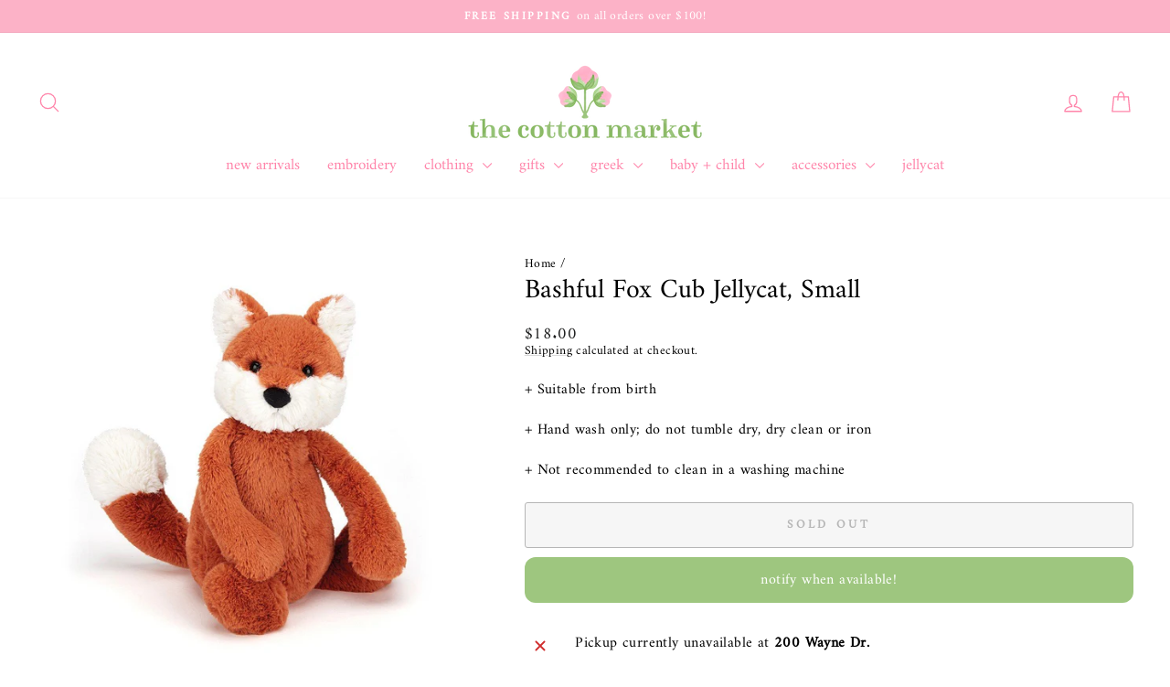

--- FILE ---
content_type: text/html; charset=utf-8
request_url: https://thecottonmarket.com/products/bashful-fox-cub-jellycat-medium
body_size: 55831
content:
<!doctype html>
<html class="no-js" lang="en" dir="ltr">
<head>
  <meta charset="utf-8">
  <meta http-equiv="X-UA-Compatible" content="IE=edge,chrome=1">
  <meta name="viewport" content="width=device-width,initial-scale=1">
  <meta name="theme-color" content="#9dc98e">
  <link rel="canonical" href="https://thecottonmarket.com/products/bashful-fox-cub-jellycat-medium">
  <link rel="preconnect" href="https://cdn.shopify.com" crossorigin>
  <link rel="preconnect" href="https://fonts.shopifycdn.com" crossorigin>
  <link rel="dns-prefetch" href="https://productreviews.shopifycdn.com">
  <link rel="dns-prefetch" href="https://ajax.googleapis.com">
  <link rel="dns-prefetch" href="https://maps.googleapis.com">
  <link rel="dns-prefetch" href="https://maps.gstatic.com"><link rel="shortcut icon" href="//thecottonmarket.com/cdn/shop/files/favicon_b4385440-711a-4ee1-aa2d-bcf4d472145f_32x32.png?v=1753157442" type="image/png" /><title>Bashful Fox Cub Jellycat, Small
&ndash; The Cotton Market
</title>
<meta name="description" content="+ Suitable from birth + Hand wash only; do not tumble dry, dry clean or iron + Not recommended to clean in a washing machine"><meta property="og:site_name" content="The Cotton Market">
  <meta property="og:url" content="https://thecottonmarket.com/products/bashful-fox-cub-jellycat-medium">
  <meta property="og:title" content="Bashful Fox Cub Jellycat, Small">
  <meta property="og:type" content="product">
  <meta property="og:description" content="+ Suitable from birth + Hand wash only; do not tumble dry, dry clean or iron + Not recommended to clean in a washing machine"><meta property="og:image" content="http://thecottonmarket.com/cdn/shop/products/BASS6FXC.jpg?v=1650048107">
    <meta property="og:image:secure_url" content="https://thecottonmarket.com/cdn/shop/products/BASS6FXC.jpg?v=1650048107">
    <meta property="og:image:width" content="900">
    <meta property="og:image:height" content="900"><meta name="twitter:site" content="@">
  <meta name="twitter:card" content="summary_large_image">
  <meta name="twitter:title" content="Bashful Fox Cub Jellycat, Small">
  <meta name="twitter:description" content="+ Suitable from birth + Hand wash only; do not tumble dry, dry clean or iron + Not recommended to clean in a washing machine">
<style data-shopify>@font-face {
  font-family: Amiri;
  font-weight: 400;
  font-style: normal;
  font-display: swap;
  src: url("//thecottonmarket.com/cdn/fonts/amiri/amiri_n4.fee8c3379b68ea3b9c7241a63b8a252071faad52.woff2") format("woff2"),
       url("//thecottonmarket.com/cdn/fonts/amiri/amiri_n4.94cde4e18ec8ae53bf8f7240b84e1f76ce23772d.woff") format("woff");
}

  @font-face {
  font-family: Amiri;
  font-weight: 400;
  font-style: normal;
  font-display: swap;
  src: url("//thecottonmarket.com/cdn/fonts/amiri/amiri_n4.fee8c3379b68ea3b9c7241a63b8a252071faad52.woff2") format("woff2"),
       url("//thecottonmarket.com/cdn/fonts/amiri/amiri_n4.94cde4e18ec8ae53bf8f7240b84e1f76ce23772d.woff") format("woff");
}


  
  @font-face {
  font-family: Amiri;
  font-weight: 400;
  font-style: italic;
  font-display: swap;
  src: url("//thecottonmarket.com/cdn/fonts/amiri/amiri_i4.95beacf234505f7529ea2b9b84305503763d41e2.woff2") format("woff2"),
       url("//thecottonmarket.com/cdn/fonts/amiri/amiri_i4.8d0b215ae13ef2acc52deb9eff6cd2c66724cd2c.woff") format("woff");
}

  
</style><link href="//thecottonmarket.com/cdn/shop/t/17/assets/theme.css?v=93626464380700918791747250927" rel="stylesheet" type="text/css" media="all" />
<style data-shopify>:root {
    --typeHeaderPrimary: Amiri;
    --typeHeaderFallback: serif;
    --typeHeaderSize: 35px;
    --typeHeaderWeight: 400;
    --typeHeaderLineHeight: 0.8;
    --typeHeaderSpacing: 0.0em;

    --typeBasePrimary:Amiri;
    --typeBaseFallback:serif;
    --typeBaseSize: 16px;
    --typeBaseWeight: 400;
    --typeBaseSpacing: 0.025em;
    --typeBaseLineHeight: 1.2;
    --typeBaselineHeightMinus01: 1.1;

    --typeCollectionTitle: 20px;

    --iconWeight: 3px;
    --iconLinecaps: round;

    
        --buttonRadius: 3px;
    

    --colorGridOverlayOpacity: 0.1;
    --colorAnnouncement: #fcb2c7;
    --colorAnnouncementText: #ffffff;

    --colorBody: #ffffff;
    --colorBodyAlpha05: rgba(255, 255, 255, 0.05);
    --colorBodyDim: #f2f2f2;
    --colorBodyLightDim: #fafafa;
    --colorBodyMediumDim: #f5f5f5;


    --colorBorder: #e8e8e1;

    --colorBtnPrimary: #9dc98e;
    --colorBtnPrimaryLight: #bbd9b1;
    --colorBtnPrimaryDim: #8ec17d;
    --colorBtnPrimaryText: #ffffff;

    --colorCartDot: #ff4580;

    --colorDrawers: #ffffff;
    --colorDrawersDim: #f2f2f2;
    --colorDrawerBorder: #e8e8e1;
    --colorDrawerText: #ff85aa;
    --colorDrawerTextDark: #ff3975;
    --colorDrawerButton: #fcb2c7;
    --colorDrawerButtonText: #ffffff;

    --colorFooter: #ffffff;
    --colorFooterText: #ff85aa;
    --colorFooterTextAlpha01: #ff85aa;

    --colorGridOverlay: #f9f9f9;
    --colorGridOverlayOpacity: 0.1;

    --colorHeaderTextAlpha01: rgba(255, 133, 170, 0.1);

    --colorHeroText: #ffffff;

    --colorSmallImageBg: #ffffff;
    --colorLargeImageBg: #0f0f0f;

    --colorImageOverlay: #000000;
    --colorImageOverlayOpacity: 0.1;
    --colorImageOverlayTextShadow: 0.2;

    --colorLink: #000000;

    --colorModalBg: rgba(230, 230, 230, 0.6);

    --colorNav: #ffffff;
    --colorNavText: #ff85aa;

    --colorPrice: #1c1d1d;

    --colorSaleTag: #ff9aba;
    --colorSaleTagText: #ffffff;

    --colorTextBody: #000000;
    --colorTextBodyAlpha015: rgba(0, 0, 0, 0.15);
    --colorTextBodyAlpha005: rgba(0, 0, 0, 0.05);
    --colorTextBodyAlpha008: rgba(0, 0, 0, 0.08);
    --colorTextSavings: #ff9aba;

    --urlIcoSelect: url(//thecottonmarket.com/cdn/shop/t/17/assets/ico-select.svg);
    --urlIcoSelectFooter: url(//thecottonmarket.com/cdn/shop/t/17/assets/ico-select-footer.svg);
    --urlIcoSelectWhite: url(//thecottonmarket.com/cdn/shop/t/17/assets/ico-select-white.svg);

    --grid-gutter: 17px;
    --drawer-gutter: 20px;

    --sizeChartMargin: 25px 0;
    --sizeChartIconMargin: 5px;

    --newsletterReminderPadding: 40px;

    /*Shop Pay Installments*/
    --color-body-text: #000000;
    --color-body: #ffffff;
    --color-bg: #ffffff;
    }

    .placeholder-content {
    background-image: linear-gradient(100deg, #ffffff 40%, #f7f7f7 63%, #ffffff 79%);
    }</style><script>
    document.documentElement.className = document.documentElement.className.replace('no-js', 'js');

    window.theme = window.theme || {};
    theme.routes = {
      home: "/",
      cart: "/cart.js",
      cartPage: "/cart",
      cartAdd: "/cart/add.js",
      cartChange: "/cart/change.js",
      search: "/search",
      predictiveSearch: "/search/suggest"
    };
    theme.strings = {
      soldOut: "Sold Out",
      unavailable: "Unavailable",
      inStockLabel: "In stock, ready to ship",
      oneStockLabel: "Low stock - [count] item left",
      otherStockLabel: "Low stock - [count] items left",
      willNotShipUntil: "Ready to ship [date]",
      willBeInStockAfter: "Back in stock [date]",
      waitingForStock: "Backordered, shipping soon",
      savePrice: "Save [saved_amount]",
      cartEmpty: "Your cart is currently empty.",
      cartTermsConfirmation: "You must agree with the terms and conditions of sales to check out",
      searchCollections: "Collections",
      searchPages: "Pages",
      searchArticles: "Articles",
      productFrom: "from ",
      maxQuantity: "You can only have [quantity] of [title] in your cart."
    };
    theme.settings = {
      cartType: "drawer",
      isCustomerTemplate: false,
      moneyFormat: "${{amount}}",
      saveType: "percent",
      productImageSize: "square",
      productImageCover: false,
      predictiveSearch: true,
      predictiveSearchType: null,
      predictiveSearchVendor: false,
      predictiveSearchPrice: true,
      quickView: false,
      themeName: 'Impulse',
      themeVersion: "7.6.2"
    };
  </script>

  <script>window.performance && window.performance.mark && window.performance.mark('shopify.content_for_header.start');</script><meta id="shopify-digital-wallet" name="shopify-digital-wallet" content="/18811383/digital_wallets/dialog">
<meta name="shopify-checkout-api-token" content="5e5a1e1ce504291693e9cf58959fd215">
<meta id="in-context-paypal-metadata" data-shop-id="18811383" data-venmo-supported="false" data-environment="production" data-locale="en_US" data-paypal-v4="true" data-currency="USD">
<link rel="alternate" type="application/json+oembed" href="https://thecottonmarket.com/products/bashful-fox-cub-jellycat-medium.oembed">
<script async="async" src="/checkouts/internal/preloads.js?locale=en-US"></script>
<link rel="preconnect" href="https://shop.app" crossorigin="anonymous">
<script async="async" src="https://shop.app/checkouts/internal/preloads.js?locale=en-US&shop_id=18811383" crossorigin="anonymous"></script>
<script id="apple-pay-shop-capabilities" type="application/json">{"shopId":18811383,"countryCode":"US","currencyCode":"USD","merchantCapabilities":["supports3DS"],"merchantId":"gid:\/\/shopify\/Shop\/18811383","merchantName":"The Cotton Market","requiredBillingContactFields":["postalAddress","email","phone"],"requiredShippingContactFields":["postalAddress","email","phone"],"shippingType":"shipping","supportedNetworks":["visa","masterCard","amex","discover","elo","jcb"],"total":{"type":"pending","label":"The Cotton Market","amount":"1.00"},"shopifyPaymentsEnabled":true,"supportsSubscriptions":true}</script>
<script id="shopify-features" type="application/json">{"accessToken":"5e5a1e1ce504291693e9cf58959fd215","betas":["rich-media-storefront-analytics"],"domain":"thecottonmarket.com","predictiveSearch":true,"shopId":18811383,"locale":"en"}</script>
<script>var Shopify = Shopify || {};
Shopify.shop = "the-cotton-market.myshopify.com";
Shopify.locale = "en";
Shopify.currency = {"active":"USD","rate":"1.0"};
Shopify.country = "US";
Shopify.theme = {"name":"Impulse 3.0 May 2025","id":176248488220,"schema_name":"Impulse","schema_version":"7.6.2","theme_store_id":857,"role":"main"};
Shopify.theme.handle = "null";
Shopify.theme.style = {"id":null,"handle":null};
Shopify.cdnHost = "thecottonmarket.com/cdn";
Shopify.routes = Shopify.routes || {};
Shopify.routes.root = "/";</script>
<script type="module">!function(o){(o.Shopify=o.Shopify||{}).modules=!0}(window);</script>
<script>!function(o){function n(){var o=[];function n(){o.push(Array.prototype.slice.apply(arguments))}return n.q=o,n}var t=o.Shopify=o.Shopify||{};t.loadFeatures=n(),t.autoloadFeatures=n()}(window);</script>
<script>
  window.ShopifyPay = window.ShopifyPay || {};
  window.ShopifyPay.apiHost = "shop.app\/pay";
  window.ShopifyPay.redirectState = null;
</script>
<script id="shop-js-analytics" type="application/json">{"pageType":"product"}</script>
<script defer="defer" async type="module" src="//thecottonmarket.com/cdn/shopifycloud/shop-js/modules/v2/client.init-shop-cart-sync_BApSsMSl.en.esm.js"></script>
<script defer="defer" async type="module" src="//thecottonmarket.com/cdn/shopifycloud/shop-js/modules/v2/chunk.common_CBoos6YZ.esm.js"></script>
<script type="module">
  await import("//thecottonmarket.com/cdn/shopifycloud/shop-js/modules/v2/client.init-shop-cart-sync_BApSsMSl.en.esm.js");
await import("//thecottonmarket.com/cdn/shopifycloud/shop-js/modules/v2/chunk.common_CBoos6YZ.esm.js");

  window.Shopify.SignInWithShop?.initShopCartSync?.({"fedCMEnabled":true,"windoidEnabled":true});

</script>
<script>
  window.Shopify = window.Shopify || {};
  if (!window.Shopify.featureAssets) window.Shopify.featureAssets = {};
  window.Shopify.featureAssets['shop-js'] = {"shop-cart-sync":["modules/v2/client.shop-cart-sync_DJczDl9f.en.esm.js","modules/v2/chunk.common_CBoos6YZ.esm.js"],"init-fed-cm":["modules/v2/client.init-fed-cm_BzwGC0Wi.en.esm.js","modules/v2/chunk.common_CBoos6YZ.esm.js"],"init-windoid":["modules/v2/client.init-windoid_BS26ThXS.en.esm.js","modules/v2/chunk.common_CBoos6YZ.esm.js"],"shop-cash-offers":["modules/v2/client.shop-cash-offers_DthCPNIO.en.esm.js","modules/v2/chunk.common_CBoos6YZ.esm.js","modules/v2/chunk.modal_Bu1hFZFC.esm.js"],"shop-button":["modules/v2/client.shop-button_D_JX508o.en.esm.js","modules/v2/chunk.common_CBoos6YZ.esm.js"],"init-shop-email-lookup-coordinator":["modules/v2/client.init-shop-email-lookup-coordinator_DFwWcvrS.en.esm.js","modules/v2/chunk.common_CBoos6YZ.esm.js"],"shop-toast-manager":["modules/v2/client.shop-toast-manager_tEhgP2F9.en.esm.js","modules/v2/chunk.common_CBoos6YZ.esm.js"],"shop-login-button":["modules/v2/client.shop-login-button_DwLgFT0K.en.esm.js","modules/v2/chunk.common_CBoos6YZ.esm.js","modules/v2/chunk.modal_Bu1hFZFC.esm.js"],"avatar":["modules/v2/client.avatar_BTnouDA3.en.esm.js"],"init-shop-cart-sync":["modules/v2/client.init-shop-cart-sync_BApSsMSl.en.esm.js","modules/v2/chunk.common_CBoos6YZ.esm.js"],"pay-button":["modules/v2/client.pay-button_BuNmcIr_.en.esm.js","modules/v2/chunk.common_CBoos6YZ.esm.js"],"init-shop-for-new-customer-accounts":["modules/v2/client.init-shop-for-new-customer-accounts_DrjXSI53.en.esm.js","modules/v2/client.shop-login-button_DwLgFT0K.en.esm.js","modules/v2/chunk.common_CBoos6YZ.esm.js","modules/v2/chunk.modal_Bu1hFZFC.esm.js"],"init-customer-accounts-sign-up":["modules/v2/client.init-customer-accounts-sign-up_TlVCiykN.en.esm.js","modules/v2/client.shop-login-button_DwLgFT0K.en.esm.js","modules/v2/chunk.common_CBoos6YZ.esm.js","modules/v2/chunk.modal_Bu1hFZFC.esm.js"],"shop-follow-button":["modules/v2/client.shop-follow-button_C5D3XtBb.en.esm.js","modules/v2/chunk.common_CBoos6YZ.esm.js","modules/v2/chunk.modal_Bu1hFZFC.esm.js"],"checkout-modal":["modules/v2/client.checkout-modal_8TC_1FUY.en.esm.js","modules/v2/chunk.common_CBoos6YZ.esm.js","modules/v2/chunk.modal_Bu1hFZFC.esm.js"],"init-customer-accounts":["modules/v2/client.init-customer-accounts_C0Oh2ljF.en.esm.js","modules/v2/client.shop-login-button_DwLgFT0K.en.esm.js","modules/v2/chunk.common_CBoos6YZ.esm.js","modules/v2/chunk.modal_Bu1hFZFC.esm.js"],"lead-capture":["modules/v2/client.lead-capture_Cq0gfm7I.en.esm.js","modules/v2/chunk.common_CBoos6YZ.esm.js","modules/v2/chunk.modal_Bu1hFZFC.esm.js"],"shop-login":["modules/v2/client.shop-login_BmtnoEUo.en.esm.js","modules/v2/chunk.common_CBoos6YZ.esm.js","modules/v2/chunk.modal_Bu1hFZFC.esm.js"],"payment-terms":["modules/v2/client.payment-terms_BHOWV7U_.en.esm.js","modules/v2/chunk.common_CBoos6YZ.esm.js","modules/v2/chunk.modal_Bu1hFZFC.esm.js"]};
</script>
<script id="__st">var __st={"a":18811383,"offset":-18000,"reqid":"8397345c-e56d-45d0-850a-d7c56d9e56f0-1768885292","pageurl":"thecottonmarket.com\/products\/bashful-fox-cub-jellycat-medium","u":"07486db3be04","p":"product","rtyp":"product","rid":6929788796990};</script>
<script>window.ShopifyPaypalV4VisibilityTracking = true;</script>
<script id="captcha-bootstrap">!function(){'use strict';const t='contact',e='account',n='new_comment',o=[[t,t],['blogs',n],['comments',n],[t,'customer']],c=[[e,'customer_login'],[e,'guest_login'],[e,'recover_customer_password'],[e,'create_customer']],r=t=>t.map((([t,e])=>`form[action*='/${t}']:not([data-nocaptcha='true']) input[name='form_type'][value='${e}']`)).join(','),a=t=>()=>t?[...document.querySelectorAll(t)].map((t=>t.form)):[];function s(){const t=[...o],e=r(t);return a(e)}const i='password',u='form_key',d=['recaptcha-v3-token','g-recaptcha-response','h-captcha-response',i],f=()=>{try{return window.sessionStorage}catch{return}},m='__shopify_v',_=t=>t.elements[u];function p(t,e,n=!1){try{const o=window.sessionStorage,c=JSON.parse(o.getItem(e)),{data:r}=function(t){const{data:e,action:n}=t;return t[m]||n?{data:e,action:n}:{data:t,action:n}}(c);for(const[e,n]of Object.entries(r))t.elements[e]&&(t.elements[e].value=n);n&&o.removeItem(e)}catch(o){console.error('form repopulation failed',{error:o})}}const l='form_type',E='cptcha';function T(t){t.dataset[E]=!0}const w=window,h=w.document,L='Shopify',v='ce_forms',y='captcha';let A=!1;((t,e)=>{const n=(g='f06e6c50-85a8-45c8-87d0-21a2b65856fe',I='https://cdn.shopify.com/shopifycloud/storefront-forms-hcaptcha/ce_storefront_forms_captcha_hcaptcha.v1.5.2.iife.js',D={infoText:'Protected by hCaptcha',privacyText:'Privacy',termsText:'Terms'},(t,e,n)=>{const o=w[L][v],c=o.bindForm;if(c)return c(t,g,e,D).then(n);var r;o.q.push([[t,g,e,D],n]),r=I,A||(h.body.append(Object.assign(h.createElement('script'),{id:'captcha-provider',async:!0,src:r})),A=!0)});var g,I,D;w[L]=w[L]||{},w[L][v]=w[L][v]||{},w[L][v].q=[],w[L][y]=w[L][y]||{},w[L][y].protect=function(t,e){n(t,void 0,e),T(t)},Object.freeze(w[L][y]),function(t,e,n,w,h,L){const[v,y,A,g]=function(t,e,n){const i=e?o:[],u=t?c:[],d=[...i,...u],f=r(d),m=r(i),_=r(d.filter((([t,e])=>n.includes(e))));return[a(f),a(m),a(_),s()]}(w,h,L),I=t=>{const e=t.target;return e instanceof HTMLFormElement?e:e&&e.form},D=t=>v().includes(t);t.addEventListener('submit',(t=>{const e=I(t);if(!e)return;const n=D(e)&&!e.dataset.hcaptchaBound&&!e.dataset.recaptchaBound,o=_(e),c=g().includes(e)&&(!o||!o.value);(n||c)&&t.preventDefault(),c&&!n&&(function(t){try{if(!f())return;!function(t){const e=f();if(!e)return;const n=_(t);if(!n)return;const o=n.value;o&&e.removeItem(o)}(t);const e=Array.from(Array(32),(()=>Math.random().toString(36)[2])).join('');!function(t,e){_(t)||t.append(Object.assign(document.createElement('input'),{type:'hidden',name:u})),t.elements[u].value=e}(t,e),function(t,e){const n=f();if(!n)return;const o=[...t.querySelectorAll(`input[type='${i}']`)].map((({name:t})=>t)),c=[...d,...o],r={};for(const[a,s]of new FormData(t).entries())c.includes(a)||(r[a]=s);n.setItem(e,JSON.stringify({[m]:1,action:t.action,data:r}))}(t,e)}catch(e){console.error('failed to persist form',e)}}(e),e.submit())}));const S=(t,e)=>{t&&!t.dataset[E]&&(n(t,e.some((e=>e===t))),T(t))};for(const o of['focusin','change'])t.addEventListener(o,(t=>{const e=I(t);D(e)&&S(e,y())}));const B=e.get('form_key'),M=e.get(l),P=B&&M;t.addEventListener('DOMContentLoaded',(()=>{const t=y();if(P)for(const e of t)e.elements[l].value===M&&p(e,B);[...new Set([...A(),...v().filter((t=>'true'===t.dataset.shopifyCaptcha))])].forEach((e=>S(e,t)))}))}(h,new URLSearchParams(w.location.search),n,t,e,['guest_login'])})(!0,!0)}();</script>
<script integrity="sha256-4kQ18oKyAcykRKYeNunJcIwy7WH5gtpwJnB7kiuLZ1E=" data-source-attribution="shopify.loadfeatures" defer="defer" src="//thecottonmarket.com/cdn/shopifycloud/storefront/assets/storefront/load_feature-a0a9edcb.js" crossorigin="anonymous"></script>
<script crossorigin="anonymous" defer="defer" src="//thecottonmarket.com/cdn/shopifycloud/storefront/assets/shopify_pay/storefront-65b4c6d7.js?v=20250812"></script>
<script data-source-attribution="shopify.dynamic_checkout.dynamic.init">var Shopify=Shopify||{};Shopify.PaymentButton=Shopify.PaymentButton||{isStorefrontPortableWallets:!0,init:function(){window.Shopify.PaymentButton.init=function(){};var t=document.createElement("script");t.src="https://thecottonmarket.com/cdn/shopifycloud/portable-wallets/latest/portable-wallets.en.js",t.type="module",document.head.appendChild(t)}};
</script>
<script data-source-attribution="shopify.dynamic_checkout.buyer_consent">
  function portableWalletsHideBuyerConsent(e){var t=document.getElementById("shopify-buyer-consent"),n=document.getElementById("shopify-subscription-policy-button");t&&n&&(t.classList.add("hidden"),t.setAttribute("aria-hidden","true"),n.removeEventListener("click",e))}function portableWalletsShowBuyerConsent(e){var t=document.getElementById("shopify-buyer-consent"),n=document.getElementById("shopify-subscription-policy-button");t&&n&&(t.classList.remove("hidden"),t.removeAttribute("aria-hidden"),n.addEventListener("click",e))}window.Shopify?.PaymentButton&&(window.Shopify.PaymentButton.hideBuyerConsent=portableWalletsHideBuyerConsent,window.Shopify.PaymentButton.showBuyerConsent=portableWalletsShowBuyerConsent);
</script>
<script>
  function portableWalletsCleanup(e){e&&e.src&&console.error("Failed to load portable wallets script "+e.src);var t=document.querySelectorAll("shopify-accelerated-checkout .shopify-payment-button__skeleton, shopify-accelerated-checkout-cart .wallet-cart-button__skeleton"),e=document.getElementById("shopify-buyer-consent");for(let e=0;e<t.length;e++)t[e].remove();e&&e.remove()}function portableWalletsNotLoadedAsModule(e){e instanceof ErrorEvent&&"string"==typeof e.message&&e.message.includes("import.meta")&&"string"==typeof e.filename&&e.filename.includes("portable-wallets")&&(window.removeEventListener("error",portableWalletsNotLoadedAsModule),window.Shopify.PaymentButton.failedToLoad=e,"loading"===document.readyState?document.addEventListener("DOMContentLoaded",window.Shopify.PaymentButton.init):window.Shopify.PaymentButton.init())}window.addEventListener("error",portableWalletsNotLoadedAsModule);
</script>

<script type="module" src="https://thecottonmarket.com/cdn/shopifycloud/portable-wallets/latest/portable-wallets.en.js" onError="portableWalletsCleanup(this)" crossorigin="anonymous"></script>
<script nomodule>
  document.addEventListener("DOMContentLoaded", portableWalletsCleanup);
</script>

<link id="shopify-accelerated-checkout-styles" rel="stylesheet" media="screen" href="https://thecottonmarket.com/cdn/shopifycloud/portable-wallets/latest/accelerated-checkout-backwards-compat.css" crossorigin="anonymous">
<style id="shopify-accelerated-checkout-cart">
        #shopify-buyer-consent {
  margin-top: 1em;
  display: inline-block;
  width: 100%;
}

#shopify-buyer-consent.hidden {
  display: none;
}

#shopify-subscription-policy-button {
  background: none;
  border: none;
  padding: 0;
  text-decoration: underline;
  font-size: inherit;
  cursor: pointer;
}

#shopify-subscription-policy-button::before {
  box-shadow: none;
}

      </style>

<script>window.performance && window.performance.mark && window.performance.mark('shopify.content_for_header.end');</script>

  <script src="//thecottonmarket.com/cdn/shop/t/17/assets/vendor-scripts-v11.js" defer="defer"></script><script src="//thecottonmarket.com/cdn/shop/t/17/assets/theme.js?v=22325264162658116151747250907" defer="defer"></script>
<!-- BEGIN app block: shopify://apps/az-google-font-custom-fonts/blocks/arc_fontify_block-app-embed/e720f1f7-5778-4825-85a3-3572dbcf27c4 --><!-- BEGIN app snippet: arc_fontify_snippet -->

<script>
  Array.from(document.querySelectorAll('LINK'))
    .filter(
      (el) =>
        el.rel === 'stylesheet' &&
        el.className.includes('anf-') &&
        el.className !== `anf-${window.Shopify.theme.id}`,
    )
    .forEach((el) => el.remove())
  Array.from(document.querySelectorAll('STYLE'))
    .filter(
      (el) =>
        el.type === 'text/css' &&
        el.className.includes('anf-') &&
        el.className !== `anf-${window.Shopify.theme.id}`,
    )
    .forEach((el) => el.remove())
</script>
<!-- END app snippet -->


<!-- END app block --><script src="https://cdn.shopify.com/extensions/c4bda03e-4b4c-4d0c-9559-55d119a0b4c2/az-google-font-custom-fonts-35/assets/arc_fontify_scripts.js" type="text/javascript" defer="defer"></script>
<link href="https://cdn.shopify.com/extensions/c4bda03e-4b4c-4d0c-9559-55d119a0b4c2/az-google-font-custom-fonts-35/assets/arc_fontify_styles.css" rel="stylesheet" type="text/css" media="all">
<link href="https://monorail-edge.shopifysvc.com" rel="dns-prefetch">
<script>(function(){if ("sendBeacon" in navigator && "performance" in window) {try {var session_token_from_headers = performance.getEntriesByType('navigation')[0].serverTiming.find(x => x.name == '_s').description;} catch {var session_token_from_headers = undefined;}var session_cookie_matches = document.cookie.match(/_shopify_s=([^;]*)/);var session_token_from_cookie = session_cookie_matches && session_cookie_matches.length === 2 ? session_cookie_matches[1] : "";var session_token = session_token_from_headers || session_token_from_cookie || "";function handle_abandonment_event(e) {var entries = performance.getEntries().filter(function(entry) {return /monorail-edge.shopifysvc.com/.test(entry.name);});if (!window.abandonment_tracked && entries.length === 0) {window.abandonment_tracked = true;var currentMs = Date.now();var navigation_start = performance.timing.navigationStart;var payload = {shop_id: 18811383,url: window.location.href,navigation_start,duration: currentMs - navigation_start,session_token,page_type: "product"};window.navigator.sendBeacon("https://monorail-edge.shopifysvc.com/v1/produce", JSON.stringify({schema_id: "online_store_buyer_site_abandonment/1.1",payload: payload,metadata: {event_created_at_ms: currentMs,event_sent_at_ms: currentMs}}));}}window.addEventListener('pagehide', handle_abandonment_event);}}());</script>
<script id="web-pixels-manager-setup">(function e(e,d,r,n,o){if(void 0===o&&(o={}),!Boolean(null===(a=null===(i=window.Shopify)||void 0===i?void 0:i.analytics)||void 0===a?void 0:a.replayQueue)){var i,a;window.Shopify=window.Shopify||{};var t=window.Shopify;t.analytics=t.analytics||{};var s=t.analytics;s.replayQueue=[],s.publish=function(e,d,r){return s.replayQueue.push([e,d,r]),!0};try{self.performance.mark("wpm:start")}catch(e){}var l=function(){var e={modern:/Edge?\/(1{2}[4-9]|1[2-9]\d|[2-9]\d{2}|\d{4,})\.\d+(\.\d+|)|Firefox\/(1{2}[4-9]|1[2-9]\d|[2-9]\d{2}|\d{4,})\.\d+(\.\d+|)|Chrom(ium|e)\/(9{2}|\d{3,})\.\d+(\.\d+|)|(Maci|X1{2}).+ Version\/(15\.\d+|(1[6-9]|[2-9]\d|\d{3,})\.\d+)([,.]\d+|)( \(\w+\)|)( Mobile\/\w+|) Safari\/|Chrome.+OPR\/(9{2}|\d{3,})\.\d+\.\d+|(CPU[ +]OS|iPhone[ +]OS|CPU[ +]iPhone|CPU IPhone OS|CPU iPad OS)[ +]+(15[._]\d+|(1[6-9]|[2-9]\d|\d{3,})[._]\d+)([._]\d+|)|Android:?[ /-](13[3-9]|1[4-9]\d|[2-9]\d{2}|\d{4,})(\.\d+|)(\.\d+|)|Android.+Firefox\/(13[5-9]|1[4-9]\d|[2-9]\d{2}|\d{4,})\.\d+(\.\d+|)|Android.+Chrom(ium|e)\/(13[3-9]|1[4-9]\d|[2-9]\d{2}|\d{4,})\.\d+(\.\d+|)|SamsungBrowser\/([2-9]\d|\d{3,})\.\d+/,legacy:/Edge?\/(1[6-9]|[2-9]\d|\d{3,})\.\d+(\.\d+|)|Firefox\/(5[4-9]|[6-9]\d|\d{3,})\.\d+(\.\d+|)|Chrom(ium|e)\/(5[1-9]|[6-9]\d|\d{3,})\.\d+(\.\d+|)([\d.]+$|.*Safari\/(?![\d.]+ Edge\/[\d.]+$))|(Maci|X1{2}).+ Version\/(10\.\d+|(1[1-9]|[2-9]\d|\d{3,})\.\d+)([,.]\d+|)( \(\w+\)|)( Mobile\/\w+|) Safari\/|Chrome.+OPR\/(3[89]|[4-9]\d|\d{3,})\.\d+\.\d+|(CPU[ +]OS|iPhone[ +]OS|CPU[ +]iPhone|CPU IPhone OS|CPU iPad OS)[ +]+(10[._]\d+|(1[1-9]|[2-9]\d|\d{3,})[._]\d+)([._]\d+|)|Android:?[ /-](13[3-9]|1[4-9]\d|[2-9]\d{2}|\d{4,})(\.\d+|)(\.\d+|)|Mobile Safari.+OPR\/([89]\d|\d{3,})\.\d+\.\d+|Android.+Firefox\/(13[5-9]|1[4-9]\d|[2-9]\d{2}|\d{4,})\.\d+(\.\d+|)|Android.+Chrom(ium|e)\/(13[3-9]|1[4-9]\d|[2-9]\d{2}|\d{4,})\.\d+(\.\d+|)|Android.+(UC? ?Browser|UCWEB|U3)[ /]?(15\.([5-9]|\d{2,})|(1[6-9]|[2-9]\d|\d{3,})\.\d+)\.\d+|SamsungBrowser\/(5\.\d+|([6-9]|\d{2,})\.\d+)|Android.+MQ{2}Browser\/(14(\.(9|\d{2,})|)|(1[5-9]|[2-9]\d|\d{3,})(\.\d+|))(\.\d+|)|K[Aa][Ii]OS\/(3\.\d+|([4-9]|\d{2,})\.\d+)(\.\d+|)/},d=e.modern,r=e.legacy,n=navigator.userAgent;return n.match(d)?"modern":n.match(r)?"legacy":"unknown"}(),u="modern"===l?"modern":"legacy",c=(null!=n?n:{modern:"",legacy:""})[u],f=function(e){return[e.baseUrl,"/wpm","/b",e.hashVersion,"modern"===e.buildTarget?"m":"l",".js"].join("")}({baseUrl:d,hashVersion:r,buildTarget:u}),m=function(e){var d=e.version,r=e.bundleTarget,n=e.surface,o=e.pageUrl,i=e.monorailEndpoint;return{emit:function(e){var a=e.status,t=e.errorMsg,s=(new Date).getTime(),l=JSON.stringify({metadata:{event_sent_at_ms:s},events:[{schema_id:"web_pixels_manager_load/3.1",payload:{version:d,bundle_target:r,page_url:o,status:a,surface:n,error_msg:t},metadata:{event_created_at_ms:s}}]});if(!i)return console&&console.warn&&console.warn("[Web Pixels Manager] No Monorail endpoint provided, skipping logging."),!1;try{return self.navigator.sendBeacon.bind(self.navigator)(i,l)}catch(e){}var u=new XMLHttpRequest;try{return u.open("POST",i,!0),u.setRequestHeader("Content-Type","text/plain"),u.send(l),!0}catch(e){return console&&console.warn&&console.warn("[Web Pixels Manager] Got an unhandled error while logging to Monorail."),!1}}}}({version:r,bundleTarget:l,surface:e.surface,pageUrl:self.location.href,monorailEndpoint:e.monorailEndpoint});try{o.browserTarget=l,function(e){var d=e.src,r=e.async,n=void 0===r||r,o=e.onload,i=e.onerror,a=e.sri,t=e.scriptDataAttributes,s=void 0===t?{}:t,l=document.createElement("script"),u=document.querySelector("head"),c=document.querySelector("body");if(l.async=n,l.src=d,a&&(l.integrity=a,l.crossOrigin="anonymous"),s)for(var f in s)if(Object.prototype.hasOwnProperty.call(s,f))try{l.dataset[f]=s[f]}catch(e){}if(o&&l.addEventListener("load",o),i&&l.addEventListener("error",i),u)u.appendChild(l);else{if(!c)throw new Error("Did not find a head or body element to append the script");c.appendChild(l)}}({src:f,async:!0,onload:function(){if(!function(){var e,d;return Boolean(null===(d=null===(e=window.Shopify)||void 0===e?void 0:e.analytics)||void 0===d?void 0:d.initialized)}()){var d=window.webPixelsManager.init(e)||void 0;if(d){var r=window.Shopify.analytics;r.replayQueue.forEach((function(e){var r=e[0],n=e[1],o=e[2];d.publishCustomEvent(r,n,o)})),r.replayQueue=[],r.publish=d.publishCustomEvent,r.visitor=d.visitor,r.initialized=!0}}},onerror:function(){return m.emit({status:"failed",errorMsg:"".concat(f," has failed to load")})},sri:function(e){var d=/^sha384-[A-Za-z0-9+/=]+$/;return"string"==typeof e&&d.test(e)}(c)?c:"",scriptDataAttributes:o}),m.emit({status:"loading"})}catch(e){m.emit({status:"failed",errorMsg:(null==e?void 0:e.message)||"Unknown error"})}}})({shopId: 18811383,storefrontBaseUrl: "https://thecottonmarket.com",extensionsBaseUrl: "https://extensions.shopifycdn.com/cdn/shopifycloud/web-pixels-manager",monorailEndpoint: "https://monorail-edge.shopifysvc.com/unstable/produce_batch",surface: "storefront-renderer",enabledBetaFlags: ["2dca8a86"],webPixelsConfigList: [{"id":"811598108","configuration":"{\"config\":\"{\\\"pixel_id\\\":\\\"G-JGBG6J9KZ2\\\",\\\"gtag_events\\\":[{\\\"type\\\":\\\"purchase\\\",\\\"action_label\\\":\\\"G-JGBG6J9KZ2\\\"},{\\\"type\\\":\\\"page_view\\\",\\\"action_label\\\":\\\"G-JGBG6J9KZ2\\\"},{\\\"type\\\":\\\"view_item\\\",\\\"action_label\\\":\\\"G-JGBG6J9KZ2\\\"},{\\\"type\\\":\\\"search\\\",\\\"action_label\\\":\\\"G-JGBG6J9KZ2\\\"},{\\\"type\\\":\\\"add_to_cart\\\",\\\"action_label\\\":\\\"G-JGBG6J9KZ2\\\"},{\\\"type\\\":\\\"begin_checkout\\\",\\\"action_label\\\":\\\"G-JGBG6J9KZ2\\\"},{\\\"type\\\":\\\"add_payment_info\\\",\\\"action_label\\\":\\\"G-JGBG6J9KZ2\\\"}],\\\"enable_monitoring_mode\\\":false}\"}","eventPayloadVersion":"v1","runtimeContext":"OPEN","scriptVersion":"b2a88bafab3e21179ed38636efcd8a93","type":"APP","apiClientId":1780363,"privacyPurposes":[],"dataSharingAdjustments":{"protectedCustomerApprovalScopes":["read_customer_address","read_customer_email","read_customer_name","read_customer_personal_data","read_customer_phone"]}},{"id":"256246044","configuration":"{\"pixel_id\":\"530630187869698\",\"pixel_type\":\"facebook_pixel\",\"metaapp_system_user_token\":\"-\"}","eventPayloadVersion":"v1","runtimeContext":"OPEN","scriptVersion":"ca16bc87fe92b6042fbaa3acc2fbdaa6","type":"APP","apiClientId":2329312,"privacyPurposes":["ANALYTICS","MARKETING","SALE_OF_DATA"],"dataSharingAdjustments":{"protectedCustomerApprovalScopes":["read_customer_address","read_customer_email","read_customer_name","read_customer_personal_data","read_customer_phone"]}},{"id":"143098140","eventPayloadVersion":"v1","runtimeContext":"LAX","scriptVersion":"1","type":"CUSTOM","privacyPurposes":["ANALYTICS"],"name":"Google Analytics tag (migrated)"},{"id":"shopify-app-pixel","configuration":"{}","eventPayloadVersion":"v1","runtimeContext":"STRICT","scriptVersion":"0450","apiClientId":"shopify-pixel","type":"APP","privacyPurposes":["ANALYTICS","MARKETING"]},{"id":"shopify-custom-pixel","eventPayloadVersion":"v1","runtimeContext":"LAX","scriptVersion":"0450","apiClientId":"shopify-pixel","type":"CUSTOM","privacyPurposes":["ANALYTICS","MARKETING"]}],isMerchantRequest: false,initData: {"shop":{"name":"The Cotton Market","paymentSettings":{"currencyCode":"USD"},"myshopifyDomain":"the-cotton-market.myshopify.com","countryCode":"US","storefrontUrl":"https:\/\/thecottonmarket.com"},"customer":null,"cart":null,"checkout":null,"productVariants":[{"price":{"amount":18.0,"currencyCode":"USD"},"product":{"title":"Bashful Fox Cub Jellycat, Small","vendor":"Jellycat","id":"6929788796990","untranslatedTitle":"Bashful Fox Cub Jellycat, Small","url":"\/products\/bashful-fox-cub-jellycat-medium","type":"Plush"},"id":"39743685066814","image":{"src":"\/\/thecottonmarket.com\/cdn\/shop\/products\/BASS6FXC.jpg?v=1650048107"},"sku":"","title":"Default Title","untranslatedTitle":"Default Title"}],"purchasingCompany":null},},"https://thecottonmarket.com/cdn","fcfee988w5aeb613cpc8e4bc33m6693e112",{"modern":"","legacy":""},{"shopId":"18811383","storefrontBaseUrl":"https:\/\/thecottonmarket.com","extensionBaseUrl":"https:\/\/extensions.shopifycdn.com\/cdn\/shopifycloud\/web-pixels-manager","surface":"storefront-renderer","enabledBetaFlags":"[\"2dca8a86\"]","isMerchantRequest":"false","hashVersion":"fcfee988w5aeb613cpc8e4bc33m6693e112","publish":"custom","events":"[[\"page_viewed\",{}],[\"product_viewed\",{\"productVariant\":{\"price\":{\"amount\":18.0,\"currencyCode\":\"USD\"},\"product\":{\"title\":\"Bashful Fox Cub Jellycat, Small\",\"vendor\":\"Jellycat\",\"id\":\"6929788796990\",\"untranslatedTitle\":\"Bashful Fox Cub Jellycat, Small\",\"url\":\"\/products\/bashful-fox-cub-jellycat-medium\",\"type\":\"Plush\"},\"id\":\"39743685066814\",\"image\":{\"src\":\"\/\/thecottonmarket.com\/cdn\/shop\/products\/BASS6FXC.jpg?v=1650048107\"},\"sku\":\"\",\"title\":\"Default Title\",\"untranslatedTitle\":\"Default Title\"}}]]"});</script><script>
  window.ShopifyAnalytics = window.ShopifyAnalytics || {};
  window.ShopifyAnalytics.meta = window.ShopifyAnalytics.meta || {};
  window.ShopifyAnalytics.meta.currency = 'USD';
  var meta = {"product":{"id":6929788796990,"gid":"gid:\/\/shopify\/Product\/6929788796990","vendor":"Jellycat","type":"Plush","handle":"bashful-fox-cub-jellycat-medium","variants":[{"id":39743685066814,"price":1800,"name":"Bashful Fox Cub Jellycat, Small","public_title":null,"sku":""}],"remote":false},"page":{"pageType":"product","resourceType":"product","resourceId":6929788796990,"requestId":"8397345c-e56d-45d0-850a-d7c56d9e56f0-1768885292"}};
  for (var attr in meta) {
    window.ShopifyAnalytics.meta[attr] = meta[attr];
  }
</script>
<script class="analytics">
  (function () {
    var customDocumentWrite = function(content) {
      var jquery = null;

      if (window.jQuery) {
        jquery = window.jQuery;
      } else if (window.Checkout && window.Checkout.$) {
        jquery = window.Checkout.$;
      }

      if (jquery) {
        jquery('body').append(content);
      }
    };

    var hasLoggedConversion = function(token) {
      if (token) {
        return document.cookie.indexOf('loggedConversion=' + token) !== -1;
      }
      return false;
    }

    var setCookieIfConversion = function(token) {
      if (token) {
        var twoMonthsFromNow = new Date(Date.now());
        twoMonthsFromNow.setMonth(twoMonthsFromNow.getMonth() + 2);

        document.cookie = 'loggedConversion=' + token + '; expires=' + twoMonthsFromNow;
      }
    }

    var trekkie = window.ShopifyAnalytics.lib = window.trekkie = window.trekkie || [];
    if (trekkie.integrations) {
      return;
    }
    trekkie.methods = [
      'identify',
      'page',
      'ready',
      'track',
      'trackForm',
      'trackLink'
    ];
    trekkie.factory = function(method) {
      return function() {
        var args = Array.prototype.slice.call(arguments);
        args.unshift(method);
        trekkie.push(args);
        return trekkie;
      };
    };
    for (var i = 0; i < trekkie.methods.length; i++) {
      var key = trekkie.methods[i];
      trekkie[key] = trekkie.factory(key);
    }
    trekkie.load = function(config) {
      trekkie.config = config || {};
      trekkie.config.initialDocumentCookie = document.cookie;
      var first = document.getElementsByTagName('script')[0];
      var script = document.createElement('script');
      script.type = 'text/javascript';
      script.onerror = function(e) {
        var scriptFallback = document.createElement('script');
        scriptFallback.type = 'text/javascript';
        scriptFallback.onerror = function(error) {
                var Monorail = {
      produce: function produce(monorailDomain, schemaId, payload) {
        var currentMs = new Date().getTime();
        var event = {
          schema_id: schemaId,
          payload: payload,
          metadata: {
            event_created_at_ms: currentMs,
            event_sent_at_ms: currentMs
          }
        };
        return Monorail.sendRequest("https://" + monorailDomain + "/v1/produce", JSON.stringify(event));
      },
      sendRequest: function sendRequest(endpointUrl, payload) {
        // Try the sendBeacon API
        if (window && window.navigator && typeof window.navigator.sendBeacon === 'function' && typeof window.Blob === 'function' && !Monorail.isIos12()) {
          var blobData = new window.Blob([payload], {
            type: 'text/plain'
          });

          if (window.navigator.sendBeacon(endpointUrl, blobData)) {
            return true;
          } // sendBeacon was not successful

        } // XHR beacon

        var xhr = new XMLHttpRequest();

        try {
          xhr.open('POST', endpointUrl);
          xhr.setRequestHeader('Content-Type', 'text/plain');
          xhr.send(payload);
        } catch (e) {
          console.log(e);
        }

        return false;
      },
      isIos12: function isIos12() {
        return window.navigator.userAgent.lastIndexOf('iPhone; CPU iPhone OS 12_') !== -1 || window.navigator.userAgent.lastIndexOf('iPad; CPU OS 12_') !== -1;
      }
    };
    Monorail.produce('monorail-edge.shopifysvc.com',
      'trekkie_storefront_load_errors/1.1',
      {shop_id: 18811383,
      theme_id: 176248488220,
      app_name: "storefront",
      context_url: window.location.href,
      source_url: "//thecottonmarket.com/cdn/s/trekkie.storefront.cd680fe47e6c39ca5d5df5f0a32d569bc48c0f27.min.js"});

        };
        scriptFallback.async = true;
        scriptFallback.src = '//thecottonmarket.com/cdn/s/trekkie.storefront.cd680fe47e6c39ca5d5df5f0a32d569bc48c0f27.min.js';
        first.parentNode.insertBefore(scriptFallback, first);
      };
      script.async = true;
      script.src = '//thecottonmarket.com/cdn/s/trekkie.storefront.cd680fe47e6c39ca5d5df5f0a32d569bc48c0f27.min.js';
      first.parentNode.insertBefore(script, first);
    };
    trekkie.load(
      {"Trekkie":{"appName":"storefront","development":false,"defaultAttributes":{"shopId":18811383,"isMerchantRequest":null,"themeId":176248488220,"themeCityHash":"6180971152655228123","contentLanguage":"en","currency":"USD"},"isServerSideCookieWritingEnabled":true,"monorailRegion":"shop_domain","enabledBetaFlags":["65f19447"]},"Session Attribution":{},"S2S":{"facebookCapiEnabled":true,"source":"trekkie-storefront-renderer","apiClientId":580111}}
    );

    var loaded = false;
    trekkie.ready(function() {
      if (loaded) return;
      loaded = true;

      window.ShopifyAnalytics.lib = window.trekkie;

      var originalDocumentWrite = document.write;
      document.write = customDocumentWrite;
      try { window.ShopifyAnalytics.merchantGoogleAnalytics.call(this); } catch(error) {};
      document.write = originalDocumentWrite;

      window.ShopifyAnalytics.lib.page(null,{"pageType":"product","resourceType":"product","resourceId":6929788796990,"requestId":"8397345c-e56d-45d0-850a-d7c56d9e56f0-1768885292","shopifyEmitted":true});

      var match = window.location.pathname.match(/checkouts\/(.+)\/(thank_you|post_purchase)/)
      var token = match? match[1]: undefined;
      if (!hasLoggedConversion(token)) {
        setCookieIfConversion(token);
        window.ShopifyAnalytics.lib.track("Viewed Product",{"currency":"USD","variantId":39743685066814,"productId":6929788796990,"productGid":"gid:\/\/shopify\/Product\/6929788796990","name":"Bashful Fox Cub Jellycat, Small","price":"18.00","sku":"","brand":"Jellycat","variant":null,"category":"Plush","nonInteraction":true,"remote":false},undefined,undefined,{"shopifyEmitted":true});
      window.ShopifyAnalytics.lib.track("monorail:\/\/trekkie_storefront_viewed_product\/1.1",{"currency":"USD","variantId":39743685066814,"productId":6929788796990,"productGid":"gid:\/\/shopify\/Product\/6929788796990","name":"Bashful Fox Cub Jellycat, Small","price":"18.00","sku":"","brand":"Jellycat","variant":null,"category":"Plush","nonInteraction":true,"remote":false,"referer":"https:\/\/thecottonmarket.com\/products\/bashful-fox-cub-jellycat-medium"});
      }
    });


        var eventsListenerScript = document.createElement('script');
        eventsListenerScript.async = true;
        eventsListenerScript.src = "//thecottonmarket.com/cdn/shopifycloud/storefront/assets/shop_events_listener-3da45d37.js";
        document.getElementsByTagName('head')[0].appendChild(eventsListenerScript);

})();</script>
  <script>
  if (!window.ga || (window.ga && typeof window.ga !== 'function')) {
    window.ga = function ga() {
      (window.ga.q = window.ga.q || []).push(arguments);
      if (window.Shopify && window.Shopify.analytics && typeof window.Shopify.analytics.publish === 'function') {
        window.Shopify.analytics.publish("ga_stub_called", {}, {sendTo: "google_osp_migration"});
      }
      console.error("Shopify's Google Analytics stub called with:", Array.from(arguments), "\nSee https://help.shopify.com/manual/promoting-marketing/pixels/pixel-migration#google for more information.");
    };
    if (window.Shopify && window.Shopify.analytics && typeof window.Shopify.analytics.publish === 'function') {
      window.Shopify.analytics.publish("ga_stub_initialized", {}, {sendTo: "google_osp_migration"});
    }
  }
</script>
<script
  defer
  src="https://thecottonmarket.com/cdn/shopifycloud/perf-kit/shopify-perf-kit-3.0.4.min.js"
  data-application="storefront-renderer"
  data-shop-id="18811383"
  data-render-region="gcp-us-central1"
  data-page-type="product"
  data-theme-instance-id="176248488220"
  data-theme-name="Impulse"
  data-theme-version="7.6.2"
  data-monorail-region="shop_domain"
  data-resource-timing-sampling-rate="10"
  data-shs="true"
  data-shs-beacon="true"
  data-shs-export-with-fetch="true"
  data-shs-logs-sample-rate="1"
  data-shs-beacon-endpoint="https://thecottonmarket.com/api/collect"
></script>
</head>

<body class="template-product" data-center-text="true" data-button_style="round-slight" data-type_header_capitalize="false" data-type_headers_align_text="true" data-type_product_capitalize="false" data-swatch_style="round" >

  <a class="in-page-link visually-hidden skip-link" href="#MainContent">Skip to content</a>

  <div id="PageContainer" class="page-container">
    <div class="transition-body"><!-- BEGIN sections: header-group -->
<div id="shopify-section-sections--24229921423644__announcement" class="shopify-section shopify-section-group-header-group"><style></style>
  <div class="announcement-bar">
    <div class="page-width">
      <div class="slideshow-wrapper">
        <button type="button" class="visually-hidden slideshow__pause" data-id="sections--24229921423644__announcement" aria-live="polite">
          <span class="slideshow__pause-stop">
            <svg aria-hidden="true" focusable="false" role="presentation" class="icon icon-pause" viewBox="0 0 10 13"><path d="M0 0h3v13H0zm7 0h3v13H7z" fill-rule="evenodd"/></svg>
            <span class="icon__fallback-text">Pause slideshow</span>
          </span>
          <span class="slideshow__pause-play">
            <svg aria-hidden="true" focusable="false" role="presentation" class="icon icon-play" viewBox="18.24 17.35 24.52 28.3"><path fill="#323232" d="M22.1 19.151v25.5l20.4-13.489-20.4-12.011z"/></svg>
            <span class="icon__fallback-text">Play slideshow</span>
          </span>
        </button>

        <div
          id="AnnouncementSlider"
          class="announcement-slider"
          data-compact="true"
          data-block-count="2"><div
                id="AnnouncementSlide-announcement-0"
                class="announcement-slider__slide"
                data-index="0"
                
              ><span class="announcement-text">Free shipping</span><span class="announcement-link-text">on all orders over $100!</span></div><div
                id="AnnouncementSlide-announcement_B6UMBN"
                class="announcement-slider__slide"
                data-index="1"
                
              ><a class="announcement-link" href="https://thecottonmarket.com/collections/jellycat-1"><span class="announcement-text">Please note</span><span class="announcement-link-text">we will not ship Jellycat to freight forwarders</span></a></div></div>
      </div>
    </div>
  </div>




</div><div id="shopify-section-sections--24229921423644__header" class="shopify-section shopify-section-group-header-group">

<div id="NavDrawer" class="drawer drawer--left">
  <div class="drawer__contents">
    <div class="drawer__fixed-header">
      <div class="drawer__header appear-animation appear-delay-1">
        <div class="h2 drawer__title"></div>
        <div class="drawer__close">
          <button type="button" class="drawer__close-button js-drawer-close">
            <svg aria-hidden="true" focusable="false" role="presentation" class="icon icon-close" viewBox="0 0 64 64"><title>icon-X</title><path d="m19 17.61 27.12 27.13m0-27.12L19 44.74"/></svg>
            <span class="icon__fallback-text">Close menu</span>
          </button>
        </div>
      </div>
    </div>
    <div class="drawer__scrollable">
      <ul class="mobile-nav mobile-nav--heading-style" role="navigation" aria-label="Primary"><li class="mobile-nav__item appear-animation appear-delay-2"><a href="/collections/new-arrivals" class="mobile-nav__link mobile-nav__link--top-level">new arrivals</a></li><li class="mobile-nav__item appear-animation appear-delay-3"><a href="/collections/the-embroidered-edit" class="mobile-nav__link mobile-nav__link--top-level">embroidery</a></li><li class="mobile-nav__item appear-animation appear-delay-4"><div class="mobile-nav__has-sublist"><a href="/collections/clothing"
                    class="mobile-nav__link mobile-nav__link--top-level"
                    id="Label-collections-clothing3"
                    >
                    clothing
                  </a>
                  <div class="mobile-nav__toggle">
                    <button type="button"
                      aria-controls="Linklist-collections-clothing3"
                      aria-labelledby="Label-collections-clothing3"
                      class="collapsible-trigger collapsible--auto-height"><span class="collapsible-trigger__icon collapsible-trigger__icon--open" role="presentation">
  <svg aria-hidden="true" focusable="false" role="presentation" class="icon icon--wide icon-chevron-down" viewBox="0 0 28 16"><path d="m1.57 1.59 12.76 12.77L27.1 1.59" stroke-width="2" stroke="#000" fill="none"/></svg>
</span>
</button>
                  </div></div><div id="Linklist-collections-clothing3"
                class="mobile-nav__sublist collapsible-content collapsible-content--all"
                >
                <div class="collapsible-content__inner">
                  <ul class="mobile-nav__sublist"><li class="mobile-nav__item">
                        <div class="mobile-nav__child-item"><a href="/collections/blouses-shirts"
                              class="mobile-nav__link"
                              id="Sublabel-collections-blouses-shirts1"
                              >
                              tops
                            </a><button type="button"
                              aria-controls="Sublinklist-collections-clothing3-collections-blouses-shirts1"
                              aria-labelledby="Sublabel-collections-blouses-shirts1"
                              class="collapsible-trigger"><span class="collapsible-trigger__icon collapsible-trigger__icon--circle collapsible-trigger__icon--open" role="presentation">
  <svg aria-hidden="true" focusable="false" role="presentation" class="icon icon--wide icon-chevron-down" viewBox="0 0 28 16"><path d="m1.57 1.59 12.76 12.77L27.1 1.59" stroke-width="2" stroke="#000" fill="none"/></svg>
</span>
</button></div><div
                            id="Sublinklist-collections-clothing3-collections-blouses-shirts1"
                            aria-labelledby="Sublabel-collections-blouses-shirts1"
                            class="mobile-nav__sublist collapsible-content collapsible-content--all"
                            >
                            <div class="collapsible-content__inner">
                              <ul class="mobile-nav__grandchildlist"><li class="mobile-nav__item">
                                    <a href="/collections/sleeveless-tops" class="mobile-nav__link">
                                      sleeveless tops
                                    </a>
                                  </li><li class="mobile-nav__item">
                                    <a href="/collections/short-sleeve-tops" class="mobile-nav__link">
                                      short sleeve tops
                                    </a>
                                  </li><li class="mobile-nav__item">
                                    <a href="/collections/long-sleeve-tops" class="mobile-nav__link">
                                      long sleeve tops
                                    </a>
                                  </li><li class="mobile-nav__item">
                                    <a href="/collections/pullovers" class="mobile-nav__link">
                                      pullovers
                                    </a>
                                  </li><li class="mobile-nav__item">
                                    <a href="/collections/sweaters-1" class="mobile-nav__link">
                                      sweaters
                                    </a>
                                  </li></ul>
                            </div>
                          </div></li><li class="mobile-nav__item">
                        <div class="mobile-nav__child-item"><a href="/collections/bottoms"
                              class="mobile-nav__link"
                              id="Sublabel-collections-bottoms2"
                              >
                              bottoms
                            </a><button type="button"
                              aria-controls="Sublinklist-collections-clothing3-collections-bottoms2"
                              aria-labelledby="Sublabel-collections-bottoms2"
                              class="collapsible-trigger"><span class="collapsible-trigger__icon collapsible-trigger__icon--circle collapsible-trigger__icon--open" role="presentation">
  <svg aria-hidden="true" focusable="false" role="presentation" class="icon icon--wide icon-chevron-down" viewBox="0 0 28 16"><path d="m1.57 1.59 12.76 12.77L27.1 1.59" stroke-width="2" stroke="#000" fill="none"/></svg>
</span>
</button></div><div
                            id="Sublinklist-collections-clothing3-collections-bottoms2"
                            aria-labelledby="Sublabel-collections-bottoms2"
                            class="mobile-nav__sublist collapsible-content collapsible-content--all"
                            >
                            <div class="collapsible-content__inner">
                              <ul class="mobile-nav__grandchildlist"><li class="mobile-nav__item">
                                    <a href="/collections/shorts-skirts-skorts" class="mobile-nav__link">
                                      shorts, skirts + skorts 
                                    </a>
                                  </li><li class="mobile-nav__item">
                                    <a href="/collections/jeans-pants" class="mobile-nav__link">
                                      jeans + pants
                                    </a>
                                  </li></ul>
                            </div>
                          </div></li><li class="mobile-nav__item">
                        <div class="mobile-nav__child-item"><a href="/collections/dresses-2"
                              class="mobile-nav__link"
                              id="Sublabel-collections-dresses-23"
                              >
                              dresses
                            </a><button type="button"
                              aria-controls="Sublinklist-collections-clothing3-collections-dresses-23"
                              aria-labelledby="Sublabel-collections-dresses-23"
                              class="collapsible-trigger"><span class="collapsible-trigger__icon collapsible-trigger__icon--circle collapsible-trigger__icon--open" role="presentation">
  <svg aria-hidden="true" focusable="false" role="presentation" class="icon icon--wide icon-chevron-down" viewBox="0 0 28 16"><path d="m1.57 1.59 12.76 12.77L27.1 1.59" stroke-width="2" stroke="#000" fill="none"/></svg>
</span>
</button></div><div
                            id="Sublinklist-collections-clothing3-collections-dresses-23"
                            aria-labelledby="Sublabel-collections-dresses-23"
                            class="mobile-nav__sublist collapsible-content collapsible-content--all"
                            >
                            <div class="collapsible-content__inner">
                              <ul class="mobile-nav__grandchildlist"><li class="mobile-nav__item">
                                    <a href="/collections/dresses-1" class="mobile-nav__link">
                                      mini dresses
                                    </a>
                                  </li><li class="mobile-nav__item">
                                    <a href="/collections/midi" class="mobile-nav__link">
                                      midi dresses
                                    </a>
                                  </li><li class="mobile-nav__item">
                                    <a href="/collections/maxi" class="mobile-nav__link">
                                      maxi dresses
                                    </a>
                                  </li></ul>
                            </div>
                          </div></li><li class="mobile-nav__item">
                        <div class="mobile-nav__child-item"><a href="/collections/activewear"
                              class="mobile-nav__link"
                              id="Sublabel-collections-activewear4"
                              >
                              activewear 
                            </a></div></li><li class="mobile-nav__item">
                        <div class="mobile-nav__child-item"><a href="/collections/sets"
                              class="mobile-nav__link"
                              id="Sublabel-collections-sets5"
                              >
                              sets
                            </a></div></li><li class="mobile-nav__item">
                        <div class="mobile-nav__child-item"><a href="/collections/sweatshirts-tees"
                              class="mobile-nav__link"
                              id="Sublabel-collections-sweatshirts-tees6"
                              >
                              sweatshirts + tees
                            </a></div></li><li class="mobile-nav__item">
                        <div class="mobile-nav__child-item"><a href="/collections/outerwear"
                              class="mobile-nav__link"
                              id="Sublabel-collections-outerwear7"
                              >
                              outerwear
                            </a></div></li><li class="mobile-nav__item">
                        <div class="mobile-nav__child-item"><a href="/collections/clothing"
                              class="mobile-nav__link"
                              id="Sublabel-collections-clothing8"
                              >
                              view all
                            </a></div></li></ul>
                </div>
              </div></li><li class="mobile-nav__item appear-animation appear-delay-5"><div class="mobile-nav__has-sublist"><a href="/collections/gifts"
                    class="mobile-nav__link mobile-nav__link--top-level"
                    id="Label-collections-gifts4"
                    >
                    gifts 
                  </a>
                  <div class="mobile-nav__toggle">
                    <button type="button"
                      aria-controls="Linklist-collections-gifts4"
                      aria-labelledby="Label-collections-gifts4"
                      class="collapsible-trigger collapsible--auto-height"><span class="collapsible-trigger__icon collapsible-trigger__icon--open" role="presentation">
  <svg aria-hidden="true" focusable="false" role="presentation" class="icon icon--wide icon-chevron-down" viewBox="0 0 28 16"><path d="m1.57 1.59 12.76 12.77L27.1 1.59" stroke-width="2" stroke="#000" fill="none"/></svg>
</span>
</button>
                  </div></div><div id="Linklist-collections-gifts4"
                class="mobile-nav__sublist collapsible-content collapsible-content--all"
                >
                <div class="collapsible-content__inner">
                  <ul class="mobile-nav__sublist"><li class="mobile-nav__item">
                        <div class="mobile-nav__child-item"><a href="/collections/beauty"
                              class="mobile-nav__link"
                              id="Sublabel-collections-beauty1"
                              >
                              beauty + bath
                            </a></div></li><li class="mobile-nav__item">
                        <div class="mobile-nav__child-item"><a href="/collections/buttons-stickers"
                              class="mobile-nav__link"
                              id="Sublabel-collections-buttons-stickers2"
                              >
                              buttons + stickers
                            </a></div></li><li class="mobile-nav__item">
                        <div class="mobile-nav__child-item"><a href="/collections/wedding"
                              class="mobile-nav__link"
                              id="Sublabel-collections-wedding3"
                              >
                              bridal + wedding
                            </a></div></li><li class="mobile-nav__item">
                        <div class="mobile-nav__child-item"><a href="/collections/drinkware"
                              class="mobile-nav__link"
                              id="Sublabel-collections-drinkware4"
                              >
                              drinkware
                            </a><button type="button"
                              aria-controls="Sublinklist-collections-gifts4-collections-drinkware4"
                              aria-labelledby="Sublabel-collections-drinkware4"
                              class="collapsible-trigger"><span class="collapsible-trigger__icon collapsible-trigger__icon--circle collapsible-trigger__icon--open" role="presentation">
  <svg aria-hidden="true" focusable="false" role="presentation" class="icon icon--wide icon-chevron-down" viewBox="0 0 28 16"><path d="m1.57 1.59 12.76 12.77L27.1 1.59" stroke-width="2" stroke="#000" fill="none"/></svg>
</span>
</button></div><div
                            id="Sublinklist-collections-gifts4-collections-drinkware4"
                            aria-labelledby="Sublabel-collections-drinkware4"
                            class="mobile-nav__sublist collapsible-content collapsible-content--all"
                            >
                            <div class="collapsible-content__inner">
                              <ul class="mobile-nav__grandchildlist"><li class="mobile-nav__item">
                                    <a href="/collections/glass-cans" class="mobile-nav__link">
                                      glass cans
                                    </a>
                                  </li><li class="mobile-nav__item">
                                    <a href="/collections/mugs" class="mobile-nav__link">
                                      mugs
                                    </a>
                                  </li><li class="mobile-nav__item">
                                    <a href="/collections/stemless" class="mobile-nav__link">
                                      stemless
                                    </a>
                                  </li><li class="mobile-nav__item">
                                    <a href="/collections/tumblers" class="mobile-nav__link">
                                      tumblers
                                    </a>
                                  </li><li class="mobile-nav__item">
                                    <a href="/collections/water-bottles" class="mobile-nav__link">
                                      water bottles
                                    </a>
                                  </li></ul>
                            </div>
                          </div></li><li class="mobile-nav__item">
                        <div class="mobile-nav__child-item"><a href="/collections/candles-diffusers"
                              class="mobile-nav__link"
                              id="Sublabel-collections-candles-diffusers5"
                              >
                              candles + diffusers
                            </a></div></li><li class="mobile-nav__item">
                        <div class="mobile-nav__child-item"><a href="/collections/mens-gifts"
                              class="mobile-nav__link"
                              id="Sublabel-collections-mens-gifts6"
                              >
                              men&#39;s
                            </a></div></li><li class="mobile-nav__item">
                        <div class="mobile-nav__child-item"><a href="/collections/pet"
                              class="mobile-nav__link"
                              id="Sublabel-collections-pet7"
                              >
                              pet
                            </a></div></li><li class="mobile-nav__item">
                        <div class="mobile-nav__child-item"><a href="/collections/puzzles"
                              class="mobile-nav__link"
                              id="Sublabel-collections-puzzles8"
                              >
                              puzzles
                            </a></div></li><li class="mobile-nav__item">
                        <div class="mobile-nav__child-item"><a href="/collections/paper"
                              class="mobile-nav__link"
                              id="Sublabel-collections-paper9"
                              >
                              paper
                            </a><button type="button"
                              aria-controls="Sublinklist-collections-gifts4-collections-paper9"
                              aria-labelledby="Sublabel-collections-paper9"
                              class="collapsible-trigger"><span class="collapsible-trigger__icon collapsible-trigger__icon--circle collapsible-trigger__icon--open" role="presentation">
  <svg aria-hidden="true" focusable="false" role="presentation" class="icon icon--wide icon-chevron-down" viewBox="0 0 28 16"><path d="m1.57 1.59 12.76 12.77L27.1 1.59" stroke-width="2" stroke="#000" fill="none"/></svg>
</span>
</button></div><div
                            id="Sublinklist-collections-gifts4-collections-paper9"
                            aria-labelledby="Sublabel-collections-paper9"
                            class="mobile-nav__sublist collapsible-content collapsible-content--all"
                            >
                            <div class="collapsible-content__inner">
                              <ul class="mobile-nav__grandchildlist"><li class="mobile-nav__item">
                                    <a href="/collections/greeting-cards-1" class="mobile-nav__link">
                                      greeting cards
                                    </a>
                                  </li><li class="mobile-nav__item">
                                    <a href="/collections/notebooks-notepads-planners" class="mobile-nav__link">
                                      notebooks, notepads + planners
                                    </a>
                                  </li></ul>
                            </div>
                          </div></li><li class="mobile-nav__item">
                        <div class="mobile-nav__child-item"><a href="/collections/gifts"
                              class="mobile-nav__link"
                              id="Sublabel-collections-gifts10"
                              >
                              view all
                            </a></div></li></ul>
                </div>
              </div></li><li class="mobile-nav__item appear-animation appear-delay-6"><div class="mobile-nav__has-sublist"><a href="/collections/sorority"
                    class="mobile-nav__link mobile-nav__link--top-level"
                    id="Label-collections-sorority5"
                    >
                    greek
                  </a>
                  <div class="mobile-nav__toggle">
                    <button type="button"
                      aria-controls="Linklist-collections-sorority5"
                      aria-labelledby="Label-collections-sorority5"
                      class="collapsible-trigger collapsible--auto-height"><span class="collapsible-trigger__icon collapsible-trigger__icon--open" role="presentation">
  <svg aria-hidden="true" focusable="false" role="presentation" class="icon icon--wide icon-chevron-down" viewBox="0 0 28 16"><path d="m1.57 1.59 12.76 12.77L27.1 1.59" stroke-width="2" stroke="#000" fill="none"/></svg>
</span>
</button>
                  </div></div><div id="Linklist-collections-sorority5"
                class="mobile-nav__sublist collapsible-content collapsible-content--all"
                >
                <div class="collapsible-content__inner">
                  <ul class="mobile-nav__sublist"><li class="mobile-nav__item">
                        <div class="mobile-nav__child-item"><a href="/collections/apparel"
                              class="mobile-nav__link"
                              id="Sublabel-collections-apparel1"
                              >
                              apparel
                            </a></div></li><li class="mobile-nav__item">
                        <div class="mobile-nav__child-item"><a href="/collections/stickers-buttons"
                              class="mobile-nav__link"
                              id="Sublabel-collections-stickers-buttons2"
                              >
                              buttons + stickers
                            </a></div></li><li class="mobile-nav__item">
                        <div class="mobile-nav__child-item"><a href="/collections/drinkware-1"
                              class="mobile-nav__link"
                              id="Sublabel-collections-drinkware-13"
                              >
                              drinkware
                            </a></div></li><li class="mobile-nav__item">
                        <div class="mobile-nav__child-item"><a href="/collections/gifts-1"
                              class="mobile-nav__link"
                              id="Sublabel-collections-gifts-14"
                              >
                              gifts
                            </a></div></li><li class="mobile-nav__item">
                        <div class="mobile-nav__child-item"><a href="/collections/sorority"
                              class="mobile-nav__link"
                              id="Sublabel-collections-sorority5"
                              >
                              view all
                            </a></div></li></ul>
                </div>
              </div></li><li class="mobile-nav__item appear-animation appear-delay-7"><div class="mobile-nav__has-sublist"><a href="/collections/baby-child"
                    class="mobile-nav__link mobile-nav__link--top-level"
                    id="Label-collections-baby-child6"
                    >
                    baby + child
                  </a>
                  <div class="mobile-nav__toggle">
                    <button type="button"
                      aria-controls="Linklist-collections-baby-child6"
                      aria-labelledby="Label-collections-baby-child6"
                      class="collapsible-trigger collapsible--auto-height"><span class="collapsible-trigger__icon collapsible-trigger__icon--open" role="presentation">
  <svg aria-hidden="true" focusable="false" role="presentation" class="icon icon--wide icon-chevron-down" viewBox="0 0 28 16"><path d="m1.57 1.59 12.76 12.77L27.1 1.59" stroke-width="2" stroke="#000" fill="none"/></svg>
</span>
</button>
                  </div></div><div id="Linklist-collections-baby-child6"
                class="mobile-nav__sublist collapsible-content collapsible-content--all"
                >
                <div class="collapsible-content__inner">
                  <ul class="mobile-nav__sublist"><li class="mobile-nav__item">
                        <div class="mobile-nav__child-item"><a href="/collections/books"
                              class="mobile-nav__link"
                              id="Sublabel-collections-books1"
                              >
                              baby + children&#39;s books 
                            </a></div></li><li class="mobile-nav__item">
                        <div class="mobile-nav__child-item"><a href="/collections/bibs-feeding"
                              class="mobile-nav__link"
                              id="Sublabel-collections-bibs-feeding2"
                              >
                              bibs, burp cloths + feeding
                            </a></div></li><li class="mobile-nav__item">
                        <div class="mobile-nav__child-item"><a href="/collections/hats-headbands"
                              class="mobile-nav__link"
                              id="Sublabel-collections-hats-headbands3"
                              >
                              bows, hats + headbands
                            </a></div></li><li class="mobile-nav__item">
                        <div class="mobile-nav__child-item"><a href="/collections/clothing-gowns-pjs"
                              class="mobile-nav__link"
                              id="Sublabel-collections-clothing-gowns-pjs4"
                              >
                              clothing, gowns + pjs
                            </a></div></li><li class="mobile-nav__item">
                        <div class="mobile-nav__child-item"><a href="/collections/jellycat-1"
                              class="mobile-nav__link"
                              id="Sublabel-collections-jellycat-15"
                              >
                              jellycat
                            </a></div></li><li class="mobile-nav__item">
                        <div class="mobile-nav__child-item"><a href="/collections/swaddles-blankets"
                              class="mobile-nav__link"
                              id="Sublabel-collections-swaddles-blankets6"
                              >
                              swaddles + sleep bags
                            </a></div></li><li class="mobile-nav__item">
                        <div class="mobile-nav__child-item"><a href="/collections/pacifiers-teethers"
                              class="mobile-nav__link"
                              id="Sublabel-collections-pacifiers-teethers7"
                              >
                              teethers + pacifiers
                            </a></div></li><li class="mobile-nav__item">
                        <div class="mobile-nav__child-item"><a href="/collections/baby-child"
                              class="mobile-nav__link"
                              id="Sublabel-collections-baby-child8"
                              >
                              view all
                            </a></div></li></ul>
                </div>
              </div></li><li class="mobile-nav__item appear-animation appear-delay-8"><div class="mobile-nav__has-sublist"><a href="/collections/accessories"
                    class="mobile-nav__link mobile-nav__link--top-level"
                    id="Label-collections-accessories7"
                    >
                    accessories
                  </a>
                  <div class="mobile-nav__toggle">
                    <button type="button"
                      aria-controls="Linklist-collections-accessories7"
                      aria-labelledby="Label-collections-accessories7"
                      class="collapsible-trigger collapsible--auto-height"><span class="collapsible-trigger__icon collapsible-trigger__icon--open" role="presentation">
  <svg aria-hidden="true" focusable="false" role="presentation" class="icon icon--wide icon-chevron-down" viewBox="0 0 28 16"><path d="m1.57 1.59 12.76 12.77L27.1 1.59" stroke-width="2" stroke="#000" fill="none"/></svg>
</span>
</button>
                  </div></div><div id="Linklist-collections-accessories7"
                class="mobile-nav__sublist collapsible-content collapsible-content--all"
                >
                <div class="collapsible-content__inner">
                  <ul class="mobile-nav__sublist"><li class="mobile-nav__item">
                        <div class="mobile-nav__child-item"><a href="/collections/bags"
                              class="mobile-nav__link"
                              id="Sublabel-collections-bags1"
                              >
                              bags
                            </a></div></li><li class="mobile-nav__item">
                        <div class="mobile-nav__child-item"><a href="/collections/hats"
                              class="mobile-nav__link"
                              id="Sublabel-collections-hats2"
                              >
                              headbands + hair
                            </a></div></li><li class="mobile-nav__item">
                        <div class="mobile-nav__child-item"><a href="/collections/jewelry-1"
                              class="mobile-nav__link"
                              id="Sublabel-collections-jewelry-13"
                              >
                              jewelry
                            </a></div></li><li class="mobile-nav__item">
                        <div class="mobile-nav__child-item"><a href="/collections/socks-slippers"
                              class="mobile-nav__link"
                              id="Sublabel-collections-socks-slippers4"
                              >
                              socks + slippers
                            </a></div></li><li class="mobile-nav__item">
                        <div class="mobile-nav__child-item"><a href="/collections/accessories"
                              class="mobile-nav__link"
                              id="Sublabel-collections-accessories5"
                              >
                              view all
                            </a></div></li></ul>
                </div>
              </div></li><li class="mobile-nav__item appear-animation appear-delay-9"><a href="/collections/jellycat-1" class="mobile-nav__link mobile-nav__link--top-level">jellycat</a></li><li class="mobile-nav__item mobile-nav__item--secondary">
            <div class="grid"><div class="grid__item one-half appear-animation appear-delay-10">
                  <a href="/account" class="mobile-nav__link">Log in
</a>
                </div></div>
          </li></ul><ul class="mobile-nav__social appear-animation appear-delay-11"><li class="mobile-nav__social-item">
            <a target="_blank" rel="noopener" href="https://www.instagram.com/thecottonmarket/" title="The Cotton Market on Instagram">
              <svg aria-hidden="true" focusable="false" role="presentation" class="icon icon-instagram" viewBox="0 0 32 32"><title>instagram</title><path fill="#444" d="M16 3.094c4.206 0 4.7.019 6.363.094 1.538.069 2.369.325 2.925.544.738.287 1.262.625 1.813 1.175s.894 1.075 1.175 1.813c.212.556.475 1.387.544 2.925.075 1.662.094 2.156.094 6.363s-.019 4.7-.094 6.363c-.069 1.538-.325 2.369-.544 2.925-.288.738-.625 1.262-1.175 1.813s-1.075.894-1.813 1.175c-.556.212-1.387.475-2.925.544-1.663.075-2.156.094-6.363.094s-4.7-.019-6.363-.094c-1.537-.069-2.369-.325-2.925-.544-.737-.288-1.263-.625-1.813-1.175s-.894-1.075-1.175-1.813c-.212-.556-.475-1.387-.544-2.925-.075-1.663-.094-2.156-.094-6.363s.019-4.7.094-6.363c.069-1.537.325-2.369.544-2.925.287-.737.625-1.263 1.175-1.813s1.075-.894 1.813-1.175c.556-.212 1.388-.475 2.925-.544 1.662-.081 2.156-.094 6.363-.094zm0-2.838c-4.275 0-4.813.019-6.494.094-1.675.075-2.819.344-3.819.731-1.037.4-1.913.944-2.788 1.819S1.486 4.656 1.08 5.688c-.387 1-.656 2.144-.731 3.825-.075 1.675-.094 2.213-.094 6.488s.019 4.813.094 6.494c.075 1.675.344 2.819.731 3.825.4 1.038.944 1.913 1.819 2.788s1.756 1.413 2.788 1.819c1 .387 2.144.656 3.825.731s2.213.094 6.494.094 4.813-.019 6.494-.094c1.675-.075 2.819-.344 3.825-.731 1.038-.4 1.913-.944 2.788-1.819s1.413-1.756 1.819-2.788c.387-1 .656-2.144.731-3.825s.094-2.212.094-6.494-.019-4.813-.094-6.494c-.075-1.675-.344-2.819-.731-3.825-.4-1.038-.944-1.913-1.819-2.788s-1.756-1.413-2.788-1.819c-1-.387-2.144-.656-3.825-.731C20.812.275 20.275.256 16 .256z"/><path fill="#444" d="M16 7.912a8.088 8.088 0 0 0 0 16.175c4.463 0 8.087-3.625 8.087-8.088s-3.625-8.088-8.088-8.088zm0 13.338a5.25 5.25 0 1 1 0-10.5 5.25 5.25 0 1 1 0 10.5zM26.294 7.594a1.887 1.887 0 1 1-3.774.002 1.887 1.887 0 0 1 3.774-.003z"/></svg>
              <span class="icon__fallback-text">Instagram</span>
            </a>
          </li><li class="mobile-nav__social-item">
            <a target="_blank" rel="noopener" href="https://www.facebook.com/thecottonmarket" title="The Cotton Market on Facebook">
              <svg aria-hidden="true" focusable="false" role="presentation" class="icon icon-facebook" viewBox="0 0 14222 14222"><path d="M14222 7112c0 3549.352-2600.418 6491.344-6000 7024.72V9168h1657l315-2056H8222V5778c0-562 275-1111 1159-1111h897V2917s-814-139-1592-139c-1624 0-2686 984-2686 2767v1567H4194v2056h1806v4968.72C2600.418 13603.344 0 10661.352 0 7112 0 3184.703 3183.703 1 7111 1s7111 3183.703 7111 7111Zm-8222 7025c362 57 733 86 1111 86-377.945 0-749.003-29.485-1111-86.28Zm2222 0v-.28a7107.458 7107.458 0 0 1-167.717 24.267A7407.158 7407.158 0 0 0 8222 14137Zm-167.717 23.987C7745.664 14201.89 7430.797 14223 7111 14223c319.843 0 634.675-21.479 943.283-62.013Z"/></svg>
              <span class="icon__fallback-text">Facebook</span>
            </a>
          </li></ul>
    </div>
  </div>
</div>
<div id="CartDrawer" class="drawer drawer--right">
    <form id="CartDrawerForm" action="/cart" method="post" novalidate class="drawer__contents" data-location="cart-drawer">
      <div class="drawer__fixed-header">
        <div class="drawer__header appear-animation appear-delay-1">
          <div class="h2 drawer__title">Cart</div>
          <div class="drawer__close">
            <button type="button" class="drawer__close-button js-drawer-close">
              <svg aria-hidden="true" focusable="false" role="presentation" class="icon icon-close" viewBox="0 0 64 64"><title>icon-X</title><path d="m19 17.61 27.12 27.13m0-27.12L19 44.74"/></svg>
              <span class="icon__fallback-text">Close cart</span>
            </button>
          </div>
        </div>
      </div>

      <div class="drawer__inner">
        <div class="drawer__scrollable">
          <div data-products class="appear-animation appear-delay-2"></div>

          
            <div class="appear-animation appear-delay-3">
              <label for="CartNoteDrawer">Order note</label>
              <textarea name="note" class="input-full cart-notes" id="CartNoteDrawer"></textarea>
            </div>
          
        </div>

        <div class="drawer__footer appear-animation appear-delay-4">
          <div data-discounts>
            
          </div>

          <div class="cart__item-sub cart__item-row">
            <div class="ajaxcart__subtotal">Subtotal</div>
            <div data-subtotal>$0.00</div>
          </div>

          <div class="cart__item-row text-center">
            <small>
              Shipping, taxes, and discount codes calculated at checkout.<br />
            </small>
          </div>

          

          <div class="cart__checkout-wrapper">
            <button type="submit" name="checkout" data-terms-required="false" class="btn cart__checkout">
              Check out
            </button>

            
          </div>
        </div>
      </div>

      <div class="drawer__cart-empty appear-animation appear-delay-2">
        <div class="drawer__scrollable">
          Your cart is currently empty.
        </div>
      </div>
    </form>
  </div><style>
  .site-nav__link,
  .site-nav__dropdown-link:not(.site-nav__dropdown-link--top-level) {
    font-size: 17px;
  }
  

  

  
.site-header {
      box-shadow: 0 0 1px rgba(0,0,0,0.2);
    }

    .toolbar + .header-sticky-wrapper .site-header {
      border-top: 0;
    }</style>

<div data-section-id="sections--24229921423644__header" data-section-type="header"><div class="toolbar small--hide">
  <div class="page-width">
    <div class="toolbar__content"></div>

  </div>
</div>
<div class="header-sticky-wrapper">
    <div id="HeaderWrapper" class="header-wrapper"><header
        id="SiteHeader"
        class="site-header site-header--heading-style"
        data-sticky="true"
        data-overlay="false">
        <div class="page-width">
          <div
            class="header-layout header-layout--center"
            data-logo-align="center"><div class="header-item header-item--left header-item--navigation"><div class="site-nav small--hide">
                      <a href="/search" class="site-nav__link site-nav__link--icon js-search-header">
                        <svg aria-hidden="true" focusable="false" role="presentation" class="icon icon-search" viewBox="0 0 64 64"><title>icon-search</title><path d="M47.16 28.58A18.58 18.58 0 1 1 28.58 10a18.58 18.58 0 0 1 18.58 18.58ZM54 54 41.94 42"/></svg>
                        <span class="icon__fallback-text">Search</span>
                      </a>
                    </div><div class="site-nav medium-up--hide">
                  <button
                    type="button"
                    class="site-nav__link site-nav__link--icon js-drawer-open-nav"
                    aria-controls="NavDrawer">
                    <svg aria-hidden="true" focusable="false" role="presentation" class="icon icon-hamburger" viewBox="0 0 64 64"><title>icon-hamburger</title><path d="M7 15h51M7 32h43M7 49h51"/></svg>
                    <span class="icon__fallback-text">Site navigation</span>
                  </button>
                </div>
              </div><div class="header-item header-item--logo"><style data-shopify>.header-item--logo,
    .header-layout--left-center .header-item--logo,
    .header-layout--left-center .header-item--icons {
      -webkit-box-flex: 0 1 110px;
      -ms-flex: 0 1 110px;
      flex: 0 1 110px;
    }

    @media only screen and (min-width: 769px) {
      .header-item--logo,
      .header-layout--left-center .header-item--logo,
      .header-layout--left-center .header-item--icons {
        -webkit-box-flex: 0 0 260px;
        -ms-flex: 0 0 260px;
        flex: 0 0 260px;
      }
    }

    .site-header__logo a {
      width: 110px;
    }
    .is-light .site-header__logo .logo--inverted {
      width: 110px;
    }
    @media only screen and (min-width: 769px) {
      .site-header__logo a {
        width: 260px;
      }

      .is-light .site-header__logo .logo--inverted {
        width: 260px;
      }
    }</style><div class="h1 site-header__logo" itemscope itemtype="http://schema.org/Organization" >
      <a
        href="/"
        itemprop="url"
        class="site-header__logo-link"
        style="padding-top: 35.2619589977221%">

        





<image-element data-aos="image-fade-in" data-aos-offset="150">


  
<img src="//thecottonmarket.com/cdn/shop/files/site_logo.png?v=1721703141&amp;width=520" alt="" srcset="//thecottonmarket.com/cdn/shop/files/site_logo.png?v=1721703141&amp;width=260 260w, //thecottonmarket.com/cdn/shop/files/site_logo.png?v=1721703141&amp;width=520 520w" width="260" height="91.68109339407745" loading="eager" class="small--hide image-element" sizes="260px" itemprop="logo">
  


</image-element>




<image-element data-aos="image-fade-in" data-aos-offset="150">


  
<img src="//thecottonmarket.com/cdn/shop/files/site_logo.png?v=1721703141&amp;width=220" alt="" srcset="//thecottonmarket.com/cdn/shop/files/site_logo.png?v=1721703141&amp;width=110 110w, //thecottonmarket.com/cdn/shop/files/site_logo.png?v=1721703141&amp;width=220 220w" width="110" height="38.78815489749431" loading="eager" class="medium-up--hide image-element" sizes="110px">
  


</image-element>
</a></div></div><div class="header-item header-item--icons"><div class="site-nav">
  <div class="site-nav__icons"><a class="site-nav__link site-nav__link--icon small--hide" href="/account">
        <svg aria-hidden="true" focusable="false" role="presentation" class="icon icon-user" viewBox="0 0 64 64"><title>account</title><path d="M35 39.84v-2.53c3.3-1.91 6-6.66 6-11.41 0-7.63 0-13.82-9-13.82s-9 6.19-9 13.82c0 4.75 2.7 9.51 6 11.41v2.53c-10.18.85-18 6-18 12.16h42c0-6.19-7.82-11.31-18-12.16Z"/></svg>
        <span class="icon__fallback-text">Log in
</span>
      </a><a href="/search" class="site-nav__link site-nav__link--icon js-search-header medium-up--hide">
        <svg aria-hidden="true" focusable="false" role="presentation" class="icon icon-search" viewBox="0 0 64 64"><title>icon-search</title><path d="M47.16 28.58A18.58 18.58 0 1 1 28.58 10a18.58 18.58 0 0 1 18.58 18.58ZM54 54 41.94 42"/></svg>
        <span class="icon__fallback-text">Search</span>
      </a><a href="/cart" class="site-nav__link site-nav__link--icon js-drawer-open-cart" aria-controls="CartDrawer" data-icon="bag">
      <span class="cart-link"><svg aria-hidden="true" focusable="false" role="presentation" class="icon icon-bag" viewBox="0 0 64 64"><g fill="none" stroke="#000" stroke-width="2"><path d="M25 26c0-15.79 3.57-20 8-20s8 4.21 8 20"/><path d="M14.74 18h36.51l3.59 36.73h-43.7z"/></g></svg><span class="icon__fallback-text">Cart</span>
        <span class="cart-link__bubble"></span>
      </span>
    </a>
  </div>
</div>
</div>
          </div><div class="text-center"><ul
  class="site-nav site-navigation small--hide"
><li class="site-nav__item site-nav__expanded-item">
      
        <a
          href="/collections/new-arrivals"
          class="site-nav__link site-nav__link--underline"
        >
          new arrivals
        </a>
      

    </li><li class="site-nav__item site-nav__expanded-item">
      
        <a
          href="/collections/the-embroidered-edit"
          class="site-nav__link site-nav__link--underline"
        >
          embroidery
        </a>
      

    </li><li class="site-nav__item site-nav__expanded-item site-nav--has-dropdown site-nav--is-megamenu">
      
        <details
          data-hover="true"
          id="site-nav-item--3"
          class="site-nav__details"
        >
          <summary
            data-link="/collections/clothing"
            aria-expanded="false"
            aria-controls="site-nav-item--3"
            class="site-nav__link site-nav__link--underline site-nav__link--has-dropdown"
          >
            clothing <svg aria-hidden="true" focusable="false" role="presentation" class="icon icon--wide icon-chevron-down" viewBox="0 0 28 16"><path d="m1.57 1.59 12.76 12.77L27.1 1.59" stroke-width="2" stroke="#000" fill="none"/></svg>
          </summary>
      
<div class="site-nav__dropdown megamenu text-left">
            <div class="page-width">
              <div class="grid grid--center">
                <div class="grid__item medium-up--one-fifth appear-animation appear-delay-1"><div class="h5">
                      <a href="/collections/blouses-shirts" class="site-nav__dropdown-link site-nav__dropdown-link--top-level">tops</a>
                    </div><div>
                        <a href="/collections/sleeveless-tops" class="site-nav__dropdown-link">
                          sleeveless tops
                        </a>
                      </div><div>
                        <a href="/collections/short-sleeve-tops" class="site-nav__dropdown-link">
                          short sleeve tops
                        </a>
                      </div><div>
                        <a href="/collections/long-sleeve-tops" class="site-nav__dropdown-link">
                          long sleeve tops
                        </a>
                      </div><div>
                        <a href="/collections/pullovers" class="site-nav__dropdown-link">
                          pullovers
                        </a>
                      </div><div>
                        <a href="/collections/sweaters-1" class="site-nav__dropdown-link">
                          sweaters
                        </a>
                      </div></div><div class="grid__item medium-up--one-fifth appear-animation appear-delay-2"><div class="h5">
                      <a href="/collections/bottoms" class="site-nav__dropdown-link site-nav__dropdown-link--top-level">bottoms</a>
                    </div><div>
                        <a href="/collections/shorts-skirts-skorts" class="site-nav__dropdown-link">
                          shorts, skirts + skorts 
                        </a>
                      </div><div>
                        <a href="/collections/jeans-pants" class="site-nav__dropdown-link">
                          jeans + pants
                        </a>
                      </div></div><div class="grid__item medium-up--one-fifth appear-animation appear-delay-3"><div class="h5">
                      <a href="/collections/dresses-2" class="site-nav__dropdown-link site-nav__dropdown-link--top-level">dresses</a>
                    </div><div>
                        <a href="/collections/dresses-1" class="site-nav__dropdown-link">
                          mini dresses
                        </a>
                      </div><div>
                        <a href="/collections/midi" class="site-nav__dropdown-link">
                          midi dresses
                        </a>
                      </div><div>
                        <a href="/collections/maxi" class="site-nav__dropdown-link">
                          maxi dresses
                        </a>
                      </div></div><div class="grid__item medium-up--one-fifth appear-animation appear-delay-4"><div class="h5">
                      <a href="/collections/activewear" class="site-nav__dropdown-link site-nav__dropdown-link--top-level">activewear </a>
                    </div><div class="h5">
                      <a href="/collections/sets" class="site-nav__dropdown-link site-nav__dropdown-link--top-level">sets</a>
                    </div><div class="h5">
                      <a href="/collections/sweatshirts-tees" class="site-nav__dropdown-link site-nav__dropdown-link--top-level">sweatshirts + tees</a>
                    </div><div class="h5">
                      <a href="/collections/outerwear" class="site-nav__dropdown-link site-nav__dropdown-link--top-level">outerwear</a>
                    </div><div class="h5">
                      <a href="/collections/clothing" class="site-nav__dropdown-link site-nav__dropdown-link--top-level">view all</a>
                    </div></div>
              </div>
            </div>
          </div>
        </details>
      
    </li><li class="site-nav__item site-nav__expanded-item site-nav--has-dropdown site-nav--is-megamenu">
      
        <details
          data-hover="true"
          id="site-nav-item--4"
          class="site-nav__details"
        >
          <summary
            data-link="/collections/gifts"
            aria-expanded="false"
            aria-controls="site-nav-item--4"
            class="site-nav__link site-nav__link--underline site-nav__link--has-dropdown"
          >
            gifts  <svg aria-hidden="true" focusable="false" role="presentation" class="icon icon--wide icon-chevron-down" viewBox="0 0 28 16"><path d="m1.57 1.59 12.76 12.77L27.1 1.59" stroke-width="2" stroke="#000" fill="none"/></svg>
          </summary>
      
<div class="site-nav__dropdown megamenu text-left">
            <div class="page-width">
              <div class="grid grid--center">
                <div class="grid__item medium-up--one-fifth appear-animation appear-delay-1"><div class="h5">
                      <a href="/collections/beauty" class="site-nav__dropdown-link site-nav__dropdown-link--top-level">beauty + bath</a>
                    </div><div class="h5">
                      <a href="/collections/buttons-stickers" class="site-nav__dropdown-link site-nav__dropdown-link--top-level">buttons + stickers</a>
                    </div><div class="h5">
                      <a href="/collections/wedding" class="site-nav__dropdown-link site-nav__dropdown-link--top-level">bridal + wedding</a>
                    </div></div><div class="grid__item medium-up--one-fifth appear-animation appear-delay-2"><div class="h5">
                      <a href="/collections/drinkware" class="site-nav__dropdown-link site-nav__dropdown-link--top-level">drinkware</a>
                    </div><div>
                        <a href="/collections/glass-cans" class="site-nav__dropdown-link">
                          glass cans
                        </a>
                      </div><div>
                        <a href="/collections/mugs" class="site-nav__dropdown-link">
                          mugs
                        </a>
                      </div><div>
                        <a href="/collections/stemless" class="site-nav__dropdown-link">
                          stemless
                        </a>
                      </div><div>
                        <a href="/collections/tumblers" class="site-nav__dropdown-link">
                          tumblers
                        </a>
                      </div><div>
                        <a href="/collections/water-bottles" class="site-nav__dropdown-link">
                          water bottles
                        </a>
                      </div></div><div class="grid__item medium-up--one-fifth appear-animation appear-delay-3"><div class="h5">
                      <a href="/collections/candles-diffusers" class="site-nav__dropdown-link site-nav__dropdown-link--top-level">candles + diffusers</a>
                    </div><div class="h5">
                      <a href="/collections/mens-gifts" class="site-nav__dropdown-link site-nav__dropdown-link--top-level">men's</a>
                    </div><div class="h5">
                      <a href="/collections/pet" class="site-nav__dropdown-link site-nav__dropdown-link--top-level">pet</a>
                    </div><div class="h5">
                      <a href="/collections/puzzles" class="site-nav__dropdown-link site-nav__dropdown-link--top-level">puzzles</a>
                    </div></div><div class="grid__item medium-up--one-fifth appear-animation appear-delay-4"><div class="h5">
                      <a href="/collections/paper" class="site-nav__dropdown-link site-nav__dropdown-link--top-level">paper</a>
                    </div><div>
                        <a href="/collections/greeting-cards-1" class="site-nav__dropdown-link">
                          greeting cards
                        </a>
                      </div><div>
                        <a href="/collections/notebooks-notepads-planners" class="site-nav__dropdown-link">
                          notebooks, notepads + planners
                        </a>
                      </div></div><div class="grid__item medium-up--one-fifth appear-animation appear-delay-5"><div class="h5">
                      <a href="/collections/gifts" class="site-nav__dropdown-link site-nav__dropdown-link--top-level">view all</a>
                    </div></div>
              </div>
            </div>
          </div>
        </details>
      
    </li><li class="site-nav__item site-nav__expanded-item site-nav--has-dropdown">
      
        <details
          data-hover="true"
          id="site-nav-item--5"
          class="site-nav__details"
        >
          <summary
            data-link="/collections/sorority"
            aria-expanded="false"
            aria-controls="site-nav-item--5"
            class="site-nav__link site-nav__link--underline site-nav__link--has-dropdown"
          >
            greek <svg aria-hidden="true" focusable="false" role="presentation" class="icon icon--wide icon-chevron-down" viewBox="0 0 28 16"><path d="m1.57 1.59 12.76 12.77L27.1 1.59" stroke-width="2" stroke="#000" fill="none"/></svg>
          </summary>
      
<ul class="site-nav__dropdown text-left"><li class="">
                <a href="/collections/apparel" class="site-nav__dropdown-link site-nav__dropdown-link--second-level">
                  apparel
</a></li><li class="">
                <a href="/collections/stickers-buttons" class="site-nav__dropdown-link site-nav__dropdown-link--second-level">
                  buttons + stickers
</a></li><li class="">
                <a href="/collections/drinkware-1" class="site-nav__dropdown-link site-nav__dropdown-link--second-level">
                  drinkware
</a></li><li class="">
                <a href="/collections/gifts-1" class="site-nav__dropdown-link site-nav__dropdown-link--second-level">
                  gifts
</a></li><li class="">
                <a href="/collections/sorority" class="site-nav__dropdown-link site-nav__dropdown-link--second-level">
                  view all
</a></li></ul>
        </details>
      
    </li><li class="site-nav__item site-nav__expanded-item site-nav--has-dropdown">
      
        <details
          data-hover="true"
          id="site-nav-item--6"
          class="site-nav__details"
        >
          <summary
            data-link="/collections/baby-child"
            aria-expanded="false"
            aria-controls="site-nav-item--6"
            class="site-nav__link site-nav__link--underline site-nav__link--has-dropdown"
          >
            baby + child <svg aria-hidden="true" focusable="false" role="presentation" class="icon icon--wide icon-chevron-down" viewBox="0 0 28 16"><path d="m1.57 1.59 12.76 12.77L27.1 1.59" stroke-width="2" stroke="#000" fill="none"/></svg>
          </summary>
      
<ul class="site-nav__dropdown text-left"><li class="">
                <a href="/collections/books" class="site-nav__dropdown-link site-nav__dropdown-link--second-level">
                  baby + children&#39;s books 
</a></li><li class="">
                <a href="/collections/bibs-feeding" class="site-nav__dropdown-link site-nav__dropdown-link--second-level">
                  bibs, burp cloths + feeding
</a></li><li class="">
                <a href="/collections/hats-headbands" class="site-nav__dropdown-link site-nav__dropdown-link--second-level">
                  bows, hats + headbands
</a></li><li class="">
                <a href="/collections/clothing-gowns-pjs" class="site-nav__dropdown-link site-nav__dropdown-link--second-level">
                  clothing, gowns + pjs
</a></li><li class="">
                <a href="/collections/jellycat-1" class="site-nav__dropdown-link site-nav__dropdown-link--second-level">
                  jellycat
</a></li><li class="">
                <a href="/collections/swaddles-blankets" class="site-nav__dropdown-link site-nav__dropdown-link--second-level">
                  swaddles + sleep bags
</a></li><li class="">
                <a href="/collections/pacifiers-teethers" class="site-nav__dropdown-link site-nav__dropdown-link--second-level">
                  teethers + pacifiers
</a></li><li class="">
                <a href="/collections/baby-child" class="site-nav__dropdown-link site-nav__dropdown-link--second-level">
                  view all
</a></li></ul>
        </details>
      
    </li><li class="site-nav__item site-nav__expanded-item site-nav--has-dropdown">
      
        <details
          data-hover="true"
          id="site-nav-item--7"
          class="site-nav__details"
        >
          <summary
            data-link="/collections/accessories"
            aria-expanded="false"
            aria-controls="site-nav-item--7"
            class="site-nav__link site-nav__link--underline site-nav__link--has-dropdown"
          >
            accessories <svg aria-hidden="true" focusable="false" role="presentation" class="icon icon--wide icon-chevron-down" viewBox="0 0 28 16"><path d="m1.57 1.59 12.76 12.77L27.1 1.59" stroke-width="2" stroke="#000" fill="none"/></svg>
          </summary>
      
<ul class="site-nav__dropdown text-left"><li class="">
                <a href="/collections/bags" class="site-nav__dropdown-link site-nav__dropdown-link--second-level">
                  bags
</a></li><li class="">
                <a href="/collections/hats" class="site-nav__dropdown-link site-nav__dropdown-link--second-level">
                  headbands + hair
</a></li><li class="">
                <a href="/collections/jewelry-1" class="site-nav__dropdown-link site-nav__dropdown-link--second-level">
                  jewelry
</a></li><li class="">
                <a href="/collections/socks-slippers" class="site-nav__dropdown-link site-nav__dropdown-link--second-level">
                  socks + slippers
</a></li><li class="">
                <a href="/collections/accessories" class="site-nav__dropdown-link site-nav__dropdown-link--second-level">
                  view all
</a></li></ul>
        </details>
      
    </li><li class="site-nav__item site-nav__expanded-item">
      
        <a
          href="/collections/jellycat-1"
          class="site-nav__link site-nav__link--underline"
        >
          jellycat
        </a>
      

    </li></ul>
</div></div>
        <div class="site-header__search-container">
          <div class="site-header__search">
            <div class="page-width">
              <predictive-search data-context="header" data-enabled="true" data-dark="false">
  <div class="predictive__screen" data-screen></div>
  <form action="/search" method="get" role="search">
    <label for="Search" class="hidden-label">Search</label>
    <div class="search__input-wrap">
      <input
        class="search__input"
        id="Search"
        type="search"
        name="q"
        value=""
        role="combobox"
        aria-expanded="false"
        aria-owns="predictive-search-results"
        aria-controls="predictive-search-results"
        aria-haspopup="listbox"
        aria-autocomplete="list"
        autocorrect="off"
        autocomplete="off"
        autocapitalize="off"
        spellcheck="false"
        placeholder="Search"
        tabindex="0"
      >
      <input name="options[prefix]" type="hidden" value="last">
      <button class="btn--search" type="submit">
        <svg aria-hidden="true" focusable="false" role="presentation" class="icon icon-search" viewBox="0 0 64 64"><defs><style>.cls-1{fill:none;stroke:#000;stroke-miterlimit:10;stroke-width:2px}</style></defs><path class="cls-1" d="M47.16 28.58A18.58 18.58 0 1 1 28.58 10a18.58 18.58 0 0 1 18.58 18.58zM54 54L41.94 42"/></svg>
        <span class="icon__fallback-text">Search</span>
      </button>
    </div>

    <button class="btn--close-search">
      <svg aria-hidden="true" focusable="false" role="presentation" class="icon icon-close" viewBox="0 0 64 64"><defs><style>.cls-1{fill:none;stroke:#000;stroke-miterlimit:10;stroke-width:2px}</style></defs><path class="cls-1" d="M19 17.61l27.12 27.13m0-27.13L19 44.74"/></svg>
    </button>
    <div id="predictive-search" class="search__results" tabindex="-1"></div>
  </form>
</predictive-search>

            </div>
          </div>
        </div>
      </header>
    </div>
  </div>
</div>


<style> #shopify-section-sections--24229921423644__header .site-nav__item:first-child summary.site-nav__link {color: #ca2438 !important; font-weight: 700 !important;} </style></div>
<!-- END sections: header-group --><!-- BEGIN sections: popup-group -->

<!-- END sections: popup-group --><main class="main-content" id="MainContent">
        <div id="shopify-section-template--24229921227036__main" class="shopify-section">
<div id="ProductSection-template--24229921227036__main-6929788796990"
  class="product-section"
  data-section-id="template--24229921227036__main"
  data-product-id="6929788796990"
  data-section-type="product"
  data-product-handle="bashful-fox-cub-jellycat-medium"
  data-product-title="Bashful Fox Cub Jellycat, Small"
  data-product-url="/products/bashful-fox-cub-jellycat-medium"
  data-aspect-ratio="100.0"
  data-img-url="//thecottonmarket.com/cdn/shop/products/BASS6FXC_{width}x.jpg?v=1650048107"
  
    data-history="true"
  
  data-modal="false"><script type="application/ld+json">
  {
    "@context": "http://schema.org",
    "@type": "Product",
    "offers": [{
          "@type" : "Offer","availability" : "http://schema.org/OutOfStock",
          "price" : 18.0,
          "priceCurrency" : "USD",
          "priceValidUntil": "2026-01-30",
          "url" : "https:\/\/thecottonmarket.com\/products\/bashful-fox-cub-jellycat-medium?variant=39743685066814"
        }
],
    "brand": "Jellycat",
    "sku": "",
    "name": "Bashful Fox Cub Jellycat, Small",
    "description": "\n+ Suitable from birth\n+ Hand wash only; do not tumble dry, dry clean or iron\n+ Not recommended to clean in a washing machine",
    "category": "",
    "url": "https://thecottonmarket.com/products/bashful-fox-cub-jellycat-medium",
      "gtin12": "670983100617",
      "productId": "670983100617","image": {
      "@type": "ImageObject",
      "url": "https://thecottonmarket.com/cdn/shop/products/BASS6FXC_1024x1024.jpg?v=1650048107",
      "image": "https://thecottonmarket.com/cdn/shop/products/BASS6FXC_1024x1024.jpg?v=1650048107",
      "name": "Bashful Fox Cub Jellycat, Small",
      "width": 1024,
      "height": 1024
    }
  }
</script>
<div class="page-content page-content--product">
    <div class="page-width">

      <div class="grid grid--product-images--partial"><div class="grid__item medium-up--two-fifths product-single__sticky">
<div
    data-product-images
    data-zoom="true"
    data-has-slideshow="false">
    <div class="product__photos product__photos-template--24229921227036__main product__photos--beside">

      <div class="product__main-photos" data-aos data-product-single-media-group>
        <div
          data-product-photos
          data-zoom="true"
          class="product-slideshow"
          id="ProductPhotos-template--24229921227036__main"
        >
<div
  class="product-main-slide starting-slide"
  data-index="0"
  >

  <div data-product-image-main class="product-image-main"><div class="image-wrap" style="height: 0; padding-bottom: 100.0%;">



<image-element data-aos="image-fade-in" data-aos-offset="150">


  

  
  <img src="//thecottonmarket.com/cdn/shop/products/BASS6FXC.jpg?v=1650048107&width=1080"
    width="1080"
    height="1080.0"
    class="photoswipe__image
 image-element"
    loading="eager"
    alt="Bashful Fox Cub Jellycat, Small"
    srcset="
      //thecottonmarket.com/cdn/shop/products/BASS6FXC.jpg?v=1650048107&width=360 360w,
    
      //thecottonmarket.com/cdn/shop/products/BASS6FXC.jpg?v=1650048107&width=540  540w,
    
      //thecottonmarket.com/cdn/shop/products/BASS6FXC.jpg?v=1650048107&width=720  720w,
    
      //thecottonmarket.com/cdn/shop/products/BASS6FXC.jpg?v=1650048107&width=900  900w,
    
      //thecottonmarket.com/cdn/shop/products/BASS6FXC.jpg?v=1650048107&width=1080  1080w,
    
"
    data-photoswipe-src="//thecottonmarket.com/cdn/shop/products/BASS6FXC.jpg?v=1650048107&width=1800"
    data-photoswipe-width="900"
    data-photoswipe-height="900"
    data-index="1"
    sizes="(min-width: 769px) 40vw, 75vw"
  >


</image-element>
<button type="button" class="btn btn--body btn--circle js-photoswipe__zoom product__photo-zoom">
            <svg aria-hidden="true" focusable="false" role="presentation" class="icon icon-search" viewBox="0 0 64 64"><title>icon-search</title><path d="M47.16 28.58A18.58 18.58 0 1 1 28.58 10a18.58 18.58 0 0 1 18.58 18.58ZM54 54 41.94 42"/></svg>
            <span class="icon__fallback-text">Close (esc)</span>
          </button></div></div>

</div>
</div></div>

      <div
        data-product-thumbs
        class="product__thumbs product__thumbs--beside product__thumbs-placement--left medium-up--hide small--hide"
        data-position="beside"
        data-arrows="true"
        data-aos><button type="button" class="product__thumb-arrow product__thumb-arrow--prev hide">
            <svg aria-hidden="true" focusable="false" role="presentation" class="icon icon-chevron-left" viewBox="0 0 284.49 498.98"><path d="M249.49 0a35 35 0 0 1 24.75 59.75L84.49 249.49l189.75 189.74a35.002 35.002 0 1 1-49.5 49.5L10.25 274.24a35 35 0 0 1 0-49.5L224.74 10.25A34.89 34.89 0 0 1 249.49 0Z"/></svg>
          </button><div class="product__thumbs--scroller"></div><button type="button" class="product__thumb-arrow product__thumb-arrow--next">
            <svg aria-hidden="true" focusable="false" role="presentation" class="icon icon-chevron-right" viewBox="0 0 284.49 498.98"><title>icon-chevron</title><path d="M35 498.98a35 35 0 0 1-24.75-59.75l189.74-189.74L10.25 59.75a35.002 35.002 0 0 1 49.5-49.5l214.49 214.49a35 35 0 0 1 0 49.5L59.75 488.73A34.89 34.89 0 0 1 35 498.98Z"/></svg>
          </button></div>
    </div>
  </div>

  

  <script type="application/json" id="ModelJson-template--24229921227036__main">
    []
  </script></div><div class="grid__item medium-up--three-fifths">

          <div class="product-single__meta">
            <div class="product-block product-block--header">


  <nav class="breadcrumb" role="navigation" aria-label="breadcrumbs">
    <a href="/" title="Back to the frontpage">Home</a>

    

      
      <span class="breadcrumb__divider" aria-hidden="true">/</span>

    
  </nav>



<h1 class="h2 product-single__title">Bashful Fox Cub Jellycat, Small
</h1></div>

            <div data-product-blocks><div class="product-block product-block--price" ><span data-a11y-price class="visually-hidden">Regular price</span><span data-product-price
                        class="product__price">$18.00
</span><span data-save-price class="product__price-savings hide"></span><div
                        data-unit-price-wrapper
                        class="product__unit-price product__unit-price--spacing  hide"><span data-unit-price></span>/<span data-unit-base></span>
                      </div><div class="product__policies rte small--text-center"><a href='/policies/shipping-policy'>Shipping</a> calculated at checkout.
</div></div><div class="product-block" >
<div class="rte">
    
<meta charset="utf-8">
<p><span>+ Suitable from birth</span></p>
<p><span>+ </span>Hand wash only; do not tumble dry, dry clean or iron</p>
<p><span>+ </span>Not recommended to clean in a washing machine</p>

  </div></div><div class="product-block" data-dynamic-variants-enabled ></div><div class="product-block" ><div class="product-block"><form method="post" action="/cart/add" id="AddToCartForm-template--24229921227036__main-6929788796990" accept-charset="UTF-8" class="product-single__form" enctype="multipart/form-data"><input type="hidden" name="form_type" value="product" /><input type="hidden" name="utf8" value="✓" /><div class="payment-buttons"><button
      type="submit"
      name="add"
      data-add-to-cart
      class="btn btn--full add-to-cart btn--secondary"
       disabled="disabled">
      <span data-add-to-cart-text data-default-text="Add to cart">
        Sold Out
      </span>
    </button><div data-shopify="payment-button" class="shopify-payment-button"> <shopify-accelerated-checkout recommended="{&quot;supports_subs&quot;:true,&quot;supports_def_opts&quot;:false,&quot;name&quot;:&quot;shop_pay&quot;,&quot;wallet_params&quot;:{&quot;shopId&quot;:18811383,&quot;merchantName&quot;:&quot;The Cotton Market&quot;,&quot;personalized&quot;:true}}" fallback="{&quot;supports_subs&quot;:true,&quot;supports_def_opts&quot;:true,&quot;name&quot;:&quot;buy_it_now&quot;,&quot;wallet_params&quot;:{}}" access-token="5e5a1e1ce504291693e9cf58959fd215" buyer-country="US" buyer-locale="en" buyer-currency="USD" variant-params="[{&quot;id&quot;:39743685066814,&quot;requiresShipping&quot;:true}]" shop-id="18811383" enabled-flags="[&quot;ae0f5bf6&quot;]" disabled > <div class="shopify-payment-button__button" role="button" disabled aria-hidden="true" style="background-color: transparent; border: none"> <div class="shopify-payment-button__skeleton">&nbsp;</div> </div> <div class="shopify-payment-button__more-options shopify-payment-button__skeleton" role="button" disabled aria-hidden="true">&nbsp;</div> </shopify-accelerated-checkout> <small id="shopify-buyer-consent" class="hidden" aria-hidden="true" data-consent-type="subscription"> This item is a recurring or deferred purchase. By continuing, I agree to the <span id="shopify-subscription-policy-button">cancellation policy</span> and authorize you to charge my payment method at the prices, frequency and dates listed on this page until my order is fulfilled or I cancel, if permitted. </small> </div>
</div><div class="shopify-payment-terms product__policies"></div>

  <select name="id" data-product-select class="product-single__variants no-js"><option disabled="disabled">
          Default Title - Sold Out
        </option></select><input type="hidden" name="product-id" value="6929788796990" /><input type="hidden" name="section-id" value="template--24229921227036__main" /></form></div><div data-store-availability-holder
                          data-product-name="Bashful Fox Cub Jellycat, Small"
                          data-base-url="https://thecottonmarket.com/"
                          ></div></div></div><textarea class="hide" aria-hidden="true" aria-label="Product JSON" data-variant-json>
                [{"id":39743685066814,"title":"Default Title","option1":"Default Title","option2":null,"option3":null,"sku":"","requires_shipping":true,"taxable":true,"featured_image":null,"available":false,"name":"Bashful Fox Cub Jellycat, Small","public_title":null,"options":["Default Title"],"price":1800,"weight":142,"compare_at_price":null,"inventory_quantity":0,"inventory_management":"shopify","inventory_policy":"deny","barcode":"670983100617","requires_selling_plan":false,"selling_plan_allocations":[]}]
              </textarea><textarea class="hide" aria-hidden="true" aria-label="Variant JSON" data-current-variant-json>
                  {"id":39743685066814,"title":"Default Title","option1":"Default Title","option2":null,"option3":null,"sku":"","requires_shipping":true,"taxable":true,"featured_image":null,"available":false,"name":"Bashful Fox Cub Jellycat, Small","public_title":null,"options":["Default Title"],"price":1800,"weight":142,"compare_at_price":null,"inventory_quantity":0,"inventory_management":"shopify","inventory_policy":"deny","barcode":"670983100617","requires_selling_plan":false,"selling_plan_allocations":[]}
                </textarea></div>
        </div></div>
    </div>
  </div>
</div>

</div><div id="shopify-section-template--24229921227036__sub" class="shopify-section product-full-width">
</div><div id="shopify-section-template--24229921227036__product-recommendations" class="shopify-section"><product-recommendations
  id="Recommendations-template--24229921227036__product-recommendations"
  data-section-id="template--24229921227036__product-recommendations"
  data-section-type="product-recommendations"
  data-enable="true"
  data-product-id="6929788796990"
  data-intent="related"
  data-url="/recommendations/products?section_id=template--24229921227036__product-recommendations&product_id=6929788796990&limit=4"
  data-limit="4">

  <div
    data-section-id="6929788796990"
    data-subsection
    data-section-type="collection-grid"
    class="index-section">
    <div class="page-width">
      <header class="section-header">
        <h3 class="section-header__title">
          You may also like
        </h3>
      </header>
    </div>

    <div class="page-width page-width--flush-small">
      <div class="grid-overflow-wrapper"><div class="product-recommendations-placeholder">
            
            <div class="grid grid--uniform visually-invisible" aria-hidden="true">
<div class="grid__item grid-product small--one-half medium-up--one-quarter " data-aos="row-of-4" data-product-handle="bashful-fox-cub-jellycat-medium" data-product-id="6929788796990">
  <div class="grid-product__content"><div class="grid-product__tag grid-product__tag--sold-out">
          Sold Out
        </div><div class="grid__item-image-wrapper">
      <div class="grid-product__image-mask"><div
            class="grid__image-ratio grid__image-ratio--square">



<image-element data-aos="image-fade-in" data-aos-offset="150">


  
<img src="//thecottonmarket.com/cdn/shop/products/BASS6FXC.jpg?v=1650048107&amp;width=1080" alt="" srcset="//thecottonmarket.com/cdn/shop/products/BASS6FXC.jpg?v=1650048107&amp;width=360 360w, //thecottonmarket.com/cdn/shop/products/BASS6FXC.jpg?v=1650048107&amp;width=540 540w, //thecottonmarket.com/cdn/shop/products/BASS6FXC.jpg?v=1650048107&amp;width=720 720w, //thecottonmarket.com/cdn/shop/products/BASS6FXC.jpg?v=1650048107&amp;width=900 900w, //thecottonmarket.com/cdn/shop/products/BASS6FXC.jpg?v=1650048107&amp;width=1080 1080w" width="1080" height="1080.0" loading="lazy" class=" grid__image-contain image-style--
 image-element" sizes="(min-width: 769px) 25vw, 50vw">
  


</image-element>
</div></div>

      <a href="/products/bashful-fox-cub-jellycat-medium" class="grid-product__link">
        <div class="grid-product__meta">
          <div class="grid-product__title grid-product__title--body">Bashful Fox Cub Jellycat, Small</div><div class="grid-product__price">$18.00
</div></div>
      </a>
    </div>
  </div></div>
</div>
          </div></div>
    </div>
  </div>
</product-recommendations>


</div><div id="shopify-section-template--24229921227036__collection-return" class="shopify-section">


</div>
      </main><!-- BEGIN sections: footer-group -->
<div id="shopify-section-sections--24229921390876__footer" class="shopify-section shopify-section-group-footer-group"><style data-shopify>.site-footer {
      border-top: 1px solid #e8e8e1;
    }</style><footer class="site-footer" data-section-id="sections--24229921390876__footer" data-section-type="footer-section">
  <div class="page-width">

    <div class="grid"><div  class="grid__item footer__item--footer-1" data-type="menu"><style data-shopify>@media only screen and (min-width: 769px) and (max-width: 959px) {
              .footer__item--footer-1 {
                width: 50%;
                padding-top: 40px;
              }
              .footer__item--footer-1:nth-child(2n + 1) {
                clear: left;
              }
            }
            @media only screen and (min-width: 960px) {
              .footer__item--footer-1 {
                width: 50%;
              }

            }</style><div
    >
    <div class="collapsible-content__inner">
      <div class="footer__collapsible footer_collapsible--disabled">
        <ul class="no-bullets site-footer__linklist"><li><a href="/search">Search</a></li><li><a href="/pages/employment-opportunities">Employment Opportunities</a></li><li><a href="/pages/return-policy">Return Policy</a></li><li><a href="/pages/contact-us">Contact Us</a></li></ul>
      </div>
    </div>
  </div></div><div  class="grid__item footer__item--ba747a8f-a439-499c-bd95-e8552c602969" data-type="newsletter"><style data-shopify>@media only screen and (min-width: 769px) and (max-width: 959px) {
              .footer__item--ba747a8f-a439-499c-bd95-e8552c602969 {
                width: 50%;
                padding-top: 40px;
              }
              .footer__item--ba747a8f-a439-499c-bd95-e8552c602969:nth-child(2n + 1) {
                clear: left;
              }
            }
            @media only screen and (min-width: 960px) {
              .footer__item--ba747a8f-a439-499c-bd95-e8552c602969 {
                width: 25%;
              }

            }</style><div class="footer__item-padding"><h2 class="h4 footer__title small--hide">JOIN THE FAMILY!</h2>
    <button type="button" class="h4 footer__title collapsible-trigger collapsible-trigger-btn medium-up--hide" aria-controls="Footer-ba747a8f-a439-499c-bd95-e8552c602969">
      JOIN THE FAMILY!
<span class="collapsible-trigger__icon collapsible-trigger__icon--open" role="presentation">
  <svg aria-hidden="true" focusable="false" role="presentation" class="icon icon--wide icon-chevron-down" viewBox="0 0 28 16"><path d="m1.57 1.59 12.76 12.77L27.1 1.59" stroke-width="2" stroke="#000" fill="none"/></svg>
</span>
</button><div
    
      id="Footer-ba747a8f-a439-499c-bd95-e8552c602969" class="collapsible-content collapsible-content--small"
    >
    <div class="collapsible-content__inner">
      <div class="footer__collapsible"><p>Subscribe to our mailing list to receive special offers and be the first to know about new arrivals! </p>
<form method="post" action="/contact#newsletter-footer" id="newsletter-footer" accept-charset="UTF-8" class="contact-form"><input type="hidden" name="form_type" value="customer" /><input type="hidden" name="utf8" value="✓" /><label for="Email-ba747a8f-a439-499c-bd95-e8552c602969" class="hidden-label">Enter your email</label>
          <label for="newsletter-submit-ba747a8f-a439-499c-bd95-e8552c602969" class="hidden-label">Subscribe</label>
          <input type="hidden" name="contact[tags]" value="prospect,newsletter">
          <input type="hidden" name="contact[context]" value="footer">
          <div class="footer__newsletter">
            <input type="email" value="" placeholder="Enter your email" name="contact[email]" id="Email-ba747a8f-a439-499c-bd95-e8552c602969" class="footer__newsletter-input" autocorrect="off" autocapitalize="off" required>
            <button type="submit" id="newsletter-submit-ba747a8f-a439-499c-bd95-e8552c602969" class="footer__newsletter-btn" name="commit">
              <svg aria-hidden="true" focusable="false" role="presentation" class="icon icon-email" viewBox="0 0 64 64"><title>icon-email</title><path d="M63 52H1V12h62ZM1 12l25.68 24h9.72L63 12M21.82 31.68 1.56 51.16m60.78.78L41.27 31.68"/></svg>
              <span class="footer__newsletter-btn-label">
                Subscribe
              </span>
            </button>
          </div></form><ul class="no-bullets social-icons footer__social"><li>
      <a target="_blank" rel="noopener" href="https://www.instagram.com/thecottonmarket/" title="The Cotton Market on Instagram">
        <svg aria-hidden="true" focusable="false" role="presentation" class="icon icon-instagram" viewBox="0 0 32 32"><title>instagram</title><path fill="#444" d="M16 3.094c4.206 0 4.7.019 6.363.094 1.538.069 2.369.325 2.925.544.738.287 1.262.625 1.813 1.175s.894 1.075 1.175 1.813c.212.556.475 1.387.544 2.925.075 1.662.094 2.156.094 6.363s-.019 4.7-.094 6.363c-.069 1.538-.325 2.369-.544 2.925-.288.738-.625 1.262-1.175 1.813s-1.075.894-1.813 1.175c-.556.212-1.387.475-2.925.544-1.663.075-2.156.094-6.363.094s-4.7-.019-6.363-.094c-1.537-.069-2.369-.325-2.925-.544-.737-.288-1.263-.625-1.813-1.175s-.894-1.075-1.175-1.813c-.212-.556-.475-1.387-.544-2.925-.075-1.663-.094-2.156-.094-6.363s.019-4.7.094-6.363c.069-1.537.325-2.369.544-2.925.287-.737.625-1.263 1.175-1.813s1.075-.894 1.813-1.175c.556-.212 1.388-.475 2.925-.544 1.662-.081 2.156-.094 6.363-.094zm0-2.838c-4.275 0-4.813.019-6.494.094-1.675.075-2.819.344-3.819.731-1.037.4-1.913.944-2.788 1.819S1.486 4.656 1.08 5.688c-.387 1-.656 2.144-.731 3.825-.075 1.675-.094 2.213-.094 6.488s.019 4.813.094 6.494c.075 1.675.344 2.819.731 3.825.4 1.038.944 1.913 1.819 2.788s1.756 1.413 2.788 1.819c1 .387 2.144.656 3.825.731s2.213.094 6.494.094 4.813-.019 6.494-.094c1.675-.075 2.819-.344 3.825-.731 1.038-.4 1.913-.944 2.788-1.819s1.413-1.756 1.819-2.788c.387-1 .656-2.144.731-3.825s.094-2.212.094-6.494-.019-4.813-.094-6.494c-.075-1.675-.344-2.819-.731-3.825-.4-1.038-.944-1.913-1.819-2.788s-1.756-1.413-2.788-1.819c-1-.387-2.144-.656-3.825-.731C20.812.275 20.275.256 16 .256z"/><path fill="#444" d="M16 7.912a8.088 8.088 0 0 0 0 16.175c4.463 0 8.087-3.625 8.087-8.088s-3.625-8.088-8.088-8.088zm0 13.338a5.25 5.25 0 1 1 0-10.5 5.25 5.25 0 1 1 0 10.5zM26.294 7.594a1.887 1.887 0 1 1-3.774.002 1.887 1.887 0 0 1 3.774-.003z"/></svg>
        <span class="icon__fallback-text">Instagram</span>
      </a>
    </li><li>
      <a target="_blank" rel="noopener" href="https://www.facebook.com/thecottonmarket" title="The Cotton Market on Facebook">
        <svg aria-hidden="true" focusable="false" role="presentation" class="icon icon-facebook" viewBox="0 0 14222 14222"><path d="M14222 7112c0 3549.352-2600.418 6491.344-6000 7024.72V9168h1657l315-2056H8222V5778c0-562 275-1111 1159-1111h897V2917s-814-139-1592-139c-1624 0-2686 984-2686 2767v1567H4194v2056h1806v4968.72C2600.418 13603.344 0 10661.352 0 7112 0 3184.703 3183.703 1 7111 1s7111 3183.703 7111 7111Zm-8222 7025c362 57 733 86 1111 86-377.945 0-749.003-29.485-1111-86.28Zm2222 0v-.28a7107.458 7107.458 0 0 1-167.717 24.267A7407.158 7407.158 0 0 0 8222 14137Zm-167.717 23.987C7745.664 14201.89 7430.797 14223 7111 14223c319.843 0 634.675-21.479 943.283-62.013Z"/></svg>
        <span class="icon__fallback-text">Facebook</span>
      </a>
    </li></ul>


      </div>
    </div>
  </div>
</div>
</div></div><ul class="inline-list payment-icons footer__section"><li class="icon--payment">
              <svg xmlns="http://www.w3.org/2000/svg" role="img" aria-labelledby="pi-american_express" viewBox="0 0 38 24" width="38" height="24"><title id="pi-american_express">American Express</title><path fill="#000" d="M35 0H3C1.3 0 0 1.3 0 3v18c0 1.7 1.4 3 3 3h32c1.7 0 3-1.3 3-3V3c0-1.7-1.4-3-3-3Z" opacity=".07"/><path fill="#006FCF" d="M35 1c1.1 0 2 .9 2 2v18c0 1.1-.9 2-2 2H3c-1.1 0-2-.9-2-2V3c0-1.1.9-2 2-2h32Z"/><path fill="#FFF" d="M22.012 19.936v-8.421L37 11.528v2.326l-1.732 1.852L37 17.573v2.375h-2.766l-1.47-1.622-1.46 1.628-9.292-.02Z"/><path fill="#006FCF" d="M23.013 19.012v-6.57h5.572v1.513h-3.768v1.028h3.678v1.488h-3.678v1.01h3.768v1.531h-5.572Z"/><path fill="#006FCF" d="m28.557 19.012 3.083-3.289-3.083-3.282h2.386l1.884 2.083 1.89-2.082H37v.051l-3.017 3.23L37 18.92v.093h-2.307l-1.917-2.103-1.898 2.104h-2.321Z"/><path fill="#FFF" d="M22.71 4.04h3.614l1.269 2.881V4.04h4.46l.77 2.159.771-2.159H37v8.421H19l3.71-8.421Z"/><path fill="#006FCF" d="m23.395 4.955-2.916 6.566h2l.55-1.315h2.98l.55 1.315h2.05l-2.904-6.566h-2.31Zm.25 3.777.875-2.09.873 2.09h-1.748Z"/><path fill="#006FCF" d="M28.581 11.52V4.953l2.811.01L32.84 9l1.456-4.046H37v6.565l-1.74.016v-4.51l-1.644 4.494h-1.59L30.35 7.01v4.51h-1.768Z"/></svg>

            </li><li class="icon--payment">
              <svg version="1.1" xmlns="http://www.w3.org/2000/svg" role="img" x="0" y="0" width="38" height="24" viewBox="0 0 165.521 105.965" xml:space="preserve" aria-labelledby="pi-apple_pay"><title id="pi-apple_pay">Apple Pay</title><path fill="#000" d="M150.698 0H14.823c-.566 0-1.133 0-1.698.003-.477.004-.953.009-1.43.022-1.039.028-2.087.09-3.113.274a10.51 10.51 0 0 0-2.958.975 9.932 9.932 0 0 0-4.35 4.35 10.463 10.463 0 0 0-.975 2.96C.113 9.611.052 10.658.024 11.696a70.22 70.22 0 0 0-.022 1.43C0 13.69 0 14.256 0 14.823v76.318c0 .567 0 1.132.002 1.699.003.476.009.953.022 1.43.028 1.036.09 2.084.275 3.11a10.46 10.46 0 0 0 .974 2.96 9.897 9.897 0 0 0 1.83 2.52 9.874 9.874 0 0 0 2.52 1.83c.947.483 1.917.79 2.96.977 1.025.183 2.073.245 3.112.273.477.011.953.017 1.43.02.565.004 1.132.004 1.698.004h135.875c.565 0 1.132 0 1.697-.004.476-.002.952-.009 1.431-.02 1.037-.028 2.085-.09 3.113-.273a10.478 10.478 0 0 0 2.958-.977 9.955 9.955 0 0 0 4.35-4.35c.483-.947.789-1.917.974-2.96.186-1.026.246-2.074.274-3.11.013-.477.02-.954.022-1.43.004-.567.004-1.132.004-1.699V14.824c0-.567 0-1.133-.004-1.699a63.067 63.067 0 0 0-.022-1.429c-.028-1.038-.088-2.085-.274-3.112a10.4 10.4 0 0 0-.974-2.96 9.94 9.94 0 0 0-4.35-4.35A10.52 10.52 0 0 0 156.939.3c-1.028-.185-2.076-.246-3.113-.274a71.417 71.417 0 0 0-1.431-.022C151.83 0 151.263 0 150.698 0z" /><path fill="#FFF" d="M150.698 3.532l1.672.003c.452.003.905.008 1.36.02.793.022 1.719.065 2.583.22.75.135 1.38.34 1.984.648a6.392 6.392 0 0 1 2.804 2.807c.306.6.51 1.226.645 1.983.154.854.197 1.783.218 2.58.013.45.019.9.02 1.36.005.557.005 1.113.005 1.671v76.318c0 .558 0 1.114-.004 1.682-.002.45-.008.9-.02 1.35-.022.796-.065 1.725-.221 2.589a6.855 6.855 0 0 1-.645 1.975 6.397 6.397 0 0 1-2.808 2.807c-.6.306-1.228.511-1.971.645-.881.157-1.847.2-2.574.22-.457.01-.912.017-1.379.019-.555.004-1.113.004-1.669.004H14.801c-.55 0-1.1 0-1.66-.004a74.993 74.993 0 0 1-1.35-.018c-.744-.02-1.71-.064-2.584-.22a6.938 6.938 0 0 1-1.986-.65 6.337 6.337 0 0 1-1.622-1.18 6.355 6.355 0 0 1-1.178-1.623 6.935 6.935 0 0 1-.646-1.985c-.156-.863-.2-1.788-.22-2.578a66.088 66.088 0 0 1-.02-1.355l-.003-1.327V14.474l.002-1.325a66.7 66.7 0 0 1 .02-1.357c.022-.792.065-1.717.222-2.587a6.924 6.924 0 0 1 .646-1.981c.304-.598.7-1.144 1.18-1.623a6.386 6.386 0 0 1 1.624-1.18 6.96 6.96 0 0 1 1.98-.646c.865-.155 1.792-.198 2.586-.22.452-.012.905-.017 1.354-.02l1.677-.003h135.875" /><g><g><path fill="#000" d="M43.508 35.77c1.404-1.755 2.356-4.112 2.105-6.52-2.054.102-4.56 1.355-6.012 3.112-1.303 1.504-2.456 3.959-2.156 6.266 2.306.2 4.61-1.152 6.063-2.858" /><path fill="#000" d="M45.587 39.079c-3.35-.2-6.196 1.9-7.795 1.9-1.6 0-4.049-1.8-6.698-1.751-3.447.05-6.645 2-8.395 5.1-3.598 6.2-.95 15.4 2.55 20.45 1.699 2.5 3.747 5.25 6.445 5.151 2.55-.1 3.549-1.65 6.647-1.65 3.097 0 3.997 1.65 6.696 1.6 2.798-.05 4.548-2.5 6.247-5 1.95-2.85 2.747-5.6 2.797-5.75-.05-.05-5.396-2.101-5.446-8.251-.05-5.15 4.198-7.6 4.398-7.751-2.399-3.548-6.147-3.948-7.447-4.048" /></g><g><path fill="#000" d="M78.973 32.11c7.278 0 12.347 5.017 12.347 12.321 0 7.33-5.173 12.373-12.529 12.373h-8.058V69.62h-5.822V32.11h14.062zm-8.24 19.807h6.68c5.07 0 7.954-2.729 7.954-7.46 0-4.73-2.885-7.434-7.928-7.434h-6.706v14.894z" /><path fill="#000" d="M92.764 61.847c0-4.809 3.665-7.564 10.423-7.98l7.252-.442v-2.08c0-3.04-2.001-4.704-5.562-4.704-2.938 0-5.07 1.507-5.51 3.82h-5.252c.157-4.86 4.731-8.395 10.918-8.395 6.654 0 10.995 3.483 10.995 8.89v18.663h-5.38v-4.497h-.13c-1.534 2.937-4.914 4.782-8.579 4.782-5.406 0-9.175-3.222-9.175-8.057zm17.675-2.417v-2.106l-6.472.416c-3.64.234-5.536 1.585-5.536 3.95 0 2.288 1.975 3.77 5.068 3.77 3.95 0 6.94-2.522 6.94-6.03z" /><path fill="#000" d="M120.975 79.652v-4.496c.364.051 1.247.103 1.715.103 2.573 0 4.029-1.09 4.913-3.899l.52-1.663-9.852-27.293h6.082l6.863 22.146h.13l6.862-22.146h5.927l-10.216 28.67c-2.34 6.577-5.017 8.735-10.683 8.735-.442 0-1.872-.052-2.261-.157z" /></g></g></svg>

            </li><li class="icon--payment">
              <svg viewBox="0 0 38 24" xmlns="http://www.w3.org/2000/svg" role="img" width="38" height="24" aria-labelledby="pi-diners_club"><title id="pi-diners_club">Diners Club</title><path opacity=".07" d="M35 0H3C1.3 0 0 1.3 0 3v18c0 1.7 1.4 3 3 3h32c1.7 0 3-1.3 3-3V3c0-1.7-1.4-3-3-3z"/><path fill="#fff" d="M35 1c1.1 0 2 .9 2 2v18c0 1.1-.9 2-2 2H3c-1.1 0-2-.9-2-2V3c0-1.1.9-2 2-2h32"/><path d="M12 12v3.7c0 .3-.2.3-.5.2-1.9-.8-3-3.3-2.3-5.4.4-1.1 1.2-2 2.3-2.4.4-.2.5-.1.5.2V12zm2 0V8.3c0-.3 0-.3.3-.2 2.1.8 3.2 3.3 2.4 5.4-.4 1.1-1.2 2-2.3 2.4-.4.2-.4.1-.4-.2V12zm7.2-7H13c3.8 0 6.8 3.1 6.8 7s-3 7-6.8 7h8.2c3.8 0 6.8-3.1 6.8-7s-3-7-6.8-7z" fill="#3086C8"/></svg>
            </li><li class="icon--payment">
              <svg viewBox="0 0 38 24" width="38" height="24" role="img" aria-labelledby="pi-discover" fill="none" xmlns="http://www.w3.org/2000/svg"><title id="pi-discover">Discover</title><path fill="#000" opacity=".07" d="M35 0H3C1.3 0 0 1.3 0 3v18c0 1.7 1.4 3 3 3h32c1.7 0 3-1.3 3-3V3c0-1.7-1.4-3-3-3z"/><path d="M35 1c1.1 0 2 .9 2 2v18c0 1.1-.9 2-2 2H3c-1.1 0-2-.9-2-2V3c0-1.1.9-2 2-2h32z" fill="#fff"/><path d="M3.57 7.16H2v5.5h1.57c.83 0 1.43-.2 1.96-.63.63-.52 1-1.3 1-2.11-.01-1.63-1.22-2.76-2.96-2.76zm1.26 4.14c-.34.3-.77.44-1.47.44h-.29V8.1h.29c.69 0 1.11.12 1.47.44.37.33.59.84.59 1.37 0 .53-.22 1.06-.59 1.39zm2.19-4.14h1.07v5.5H7.02v-5.5zm3.69 2.11c-.64-.24-.83-.4-.83-.69 0-.35.34-.61.8-.61.32 0 .59.13.86.45l.56-.73c-.46-.4-1.01-.61-1.62-.61-.97 0-1.72.68-1.72 1.58 0 .76.35 1.15 1.35 1.51.42.15.63.25.74.31.21.14.32.34.32.57 0 .45-.35.78-.83.78-.51 0-.92-.26-1.17-.73l-.69.67c.49.73 1.09 1.05 1.9 1.05 1.11 0 1.9-.74 1.9-1.81.02-.89-.35-1.29-1.57-1.74zm1.92.65c0 1.62 1.27 2.87 2.9 2.87.46 0 .86-.09 1.34-.32v-1.26c-.43.43-.81.6-1.29.6-1.08 0-1.85-.78-1.85-1.9 0-1.06.79-1.89 1.8-1.89.51 0 .9.18 1.34.62V7.38c-.47-.24-.86-.34-1.32-.34-1.61 0-2.92 1.28-2.92 2.88zm12.76.94l-1.47-3.7h-1.17l2.33 5.64h.58l2.37-5.64h-1.16l-1.48 3.7zm3.13 1.8h3.04v-.93h-1.97v-1.48h1.9v-.93h-1.9V8.1h1.97v-.94h-3.04v5.5zm7.29-3.87c0-1.03-.71-1.62-1.95-1.62h-1.59v5.5h1.07v-2.21h.14l1.48 2.21h1.32l-1.73-2.32c.81-.17 1.26-.72 1.26-1.56zm-2.16.91h-.31V8.03h.33c.67 0 1.03.28 1.03.82 0 .55-.36.85-1.05.85z" fill="#231F20"/><path d="M20.16 12.86a2.931 2.931 0 100-5.862 2.931 2.931 0 000 5.862z" fill="url(#pi-paint0_linear)"/><path opacity=".65" d="M20.16 12.86a2.931 2.931 0 100-5.862 2.931 2.931 0 000 5.862z" fill="url(#pi-paint1_linear)"/><path d="M36.57 7.506c0-.1-.07-.15-.18-.15h-.16v.48h.12v-.19l.14.19h.14l-.16-.2c.06-.01.1-.06.1-.13zm-.2.07h-.02v-.13h.02c.06 0 .09.02.09.06 0 .05-.03.07-.09.07z" fill="#231F20"/><path d="M36.41 7.176c-.23 0-.42.19-.42.42 0 .23.19.42.42.42.23 0 .42-.19.42-.42 0-.23-.19-.42-.42-.42zm0 .77c-.18 0-.34-.15-.34-.35 0-.19.15-.35.34-.35.18 0 .33.16.33.35 0 .19-.15.35-.33.35z" fill="#231F20"/><path d="M37 12.984S27.09 19.873 8.976 23h26.023a2 2 0 002-1.984l.024-3.02L37 12.985z" fill="#F48120"/><defs><linearGradient id="pi-paint0_linear" x1="21.657" y1="12.275" x2="19.632" y2="9.104" gradientUnits="userSpaceOnUse"><stop stop-color="#F89F20"/><stop offset=".25" stop-color="#F79A20"/><stop offset=".533" stop-color="#F68D20"/><stop offset=".62" stop-color="#F58720"/><stop offset=".723" stop-color="#F48120"/><stop offset="1" stop-color="#F37521"/></linearGradient><linearGradient id="pi-paint1_linear" x1="21.338" y1="12.232" x2="18.378" y2="6.446" gradientUnits="userSpaceOnUse"><stop stop-color="#F58720"/><stop offset=".359" stop-color="#E16F27"/><stop offset=".703" stop-color="#D4602C"/><stop offset=".982" stop-color="#D05B2E"/></linearGradient></defs></svg>
            </li><li class="icon--payment">
              <svg viewBox="0 0 38 24" xmlns="http://www.w3.org/2000/svg" role="img" width="38" height="24" aria-labelledby="pi-master"><title id="pi-master">Mastercard</title><path opacity=".07" d="M35 0H3C1.3 0 0 1.3 0 3v18c0 1.7 1.4 3 3 3h32c1.7 0 3-1.3 3-3V3c0-1.7-1.4-3-3-3z"/><path fill="#fff" d="M35 1c1.1 0 2 .9 2 2v18c0 1.1-.9 2-2 2H3c-1.1 0-2-.9-2-2V3c0-1.1.9-2 2-2h32"/><circle fill="#EB001B" cx="15" cy="12" r="7"/><circle fill="#F79E1B" cx="23" cy="12" r="7"/><path fill="#FF5F00" d="M22 12c0-2.4-1.2-4.5-3-5.7-1.8 1.3-3 3.4-3 5.7s1.2 4.5 3 5.7c1.8-1.2 3-3.3 3-5.7z"/></svg>
            </li><li class="icon--payment">
              <svg viewBox="0 0 38 24" xmlns="http://www.w3.org/2000/svg" width="38" height="24" role="img" aria-labelledby="pi-paypal"><title id="pi-paypal">PayPal</title><path opacity=".07" d="M35 0H3C1.3 0 0 1.3 0 3v18c0 1.7 1.4 3 3 3h32c1.7 0 3-1.3 3-3V3c0-1.7-1.4-3-3-3z"/><path fill="#fff" d="M35 1c1.1 0 2 .9 2 2v18c0 1.1-.9 2-2 2H3c-1.1 0-2-.9-2-2V3c0-1.1.9-2 2-2h32"/><path fill="#003087" d="M23.9 8.3c.2-1 0-1.7-.6-2.3-.6-.7-1.7-1-3.1-1h-4.1c-.3 0-.5.2-.6.5L14 15.6c0 .2.1.4.3.4H17l.4-3.4 1.8-2.2 4.7-2.1z"/><path fill="#3086C8" d="M23.9 8.3l-.2.2c-.5 2.8-2.2 3.8-4.6 3.8H18c-.3 0-.5.2-.6.5l-.6 3.9-.2 1c0 .2.1.4.3.4H19c.3 0 .5-.2.5-.4v-.1l.4-2.4v-.1c0-.2.3-.4.5-.4h.3c2.1 0 3.7-.8 4.1-3.2.2-1 .1-1.8-.4-2.4-.1-.5-.3-.7-.5-.8z"/><path fill="#012169" d="M23.3 8.1c-.1-.1-.2-.1-.3-.1-.1 0-.2 0-.3-.1-.3-.1-.7-.1-1.1-.1h-3c-.1 0-.2 0-.2.1-.2.1-.3.2-.3.4l-.7 4.4v.1c0-.3.3-.5.6-.5h1.3c2.5 0 4.1-1 4.6-3.8v-.2c-.1-.1-.3-.2-.5-.2h-.1z"/></svg>
            </li><li class="icon--payment">
              <svg xmlns="http://www.w3.org/2000/svg" role="img" viewBox="0 0 38 24" width="38" height="24" aria-labelledby="pi-shopify_pay"><title id="pi-shopify_pay">Shop Pay</title><path opacity=".07" d="M35 0H3C1.3 0 0 1.3 0 3v18c0 1.7 1.4 3 3 3h32c1.7 0 3-1.3 3-3V3c0-1.7-1.4-3-3-3z" fill="#000"/><path d="M35.889 0C37.05 0 38 .982 38 2.182v19.636c0 1.2-.95 2.182-2.111 2.182H2.11C.95 24 0 23.018 0 21.818V2.182C0 .982.95 0 2.111 0H35.89z" fill="#5A31F4"/><path d="M9.35 11.368c-1.017-.223-1.47-.31-1.47-.705 0-.372.306-.558.92-.558.54 0 .934.238 1.225.704a.079.079 0 00.104.03l1.146-.584a.082.082 0 00.032-.114c-.475-.831-1.353-1.286-2.51-1.286-1.52 0-2.464.755-2.464 1.956 0 1.275 1.15 1.597 2.17 1.82 1.02.222 1.474.31 1.474.705 0 .396-.332.582-.993.582-.612 0-1.065-.282-1.34-.83a.08.08 0 00-.107-.035l-1.143.57a.083.083 0 00-.036.111c.454.92 1.384 1.437 2.627 1.437 1.583 0 2.539-.742 2.539-1.98s-1.155-1.598-2.173-1.82v-.003zM15.49 8.855c-.65 0-1.224.232-1.636.646a.04.04 0 01-.069-.03v-2.64a.08.08 0 00-.08-.081H12.27a.08.08 0 00-.08.082v8.194a.08.08 0 00.08.082h1.433a.08.08 0 00.081-.082v-3.594c0-.695.528-1.227 1.239-1.227.71 0 1.226.521 1.226 1.227v3.594a.08.08 0 00.081.082h1.433a.08.08 0 00.081-.082v-3.594c0-1.51-.981-2.577-2.355-2.577zM20.753 8.62c-.778 0-1.507.24-2.03.588a.082.082 0 00-.027.109l.632 1.088a.08.08 0 00.11.03 2.5 2.5 0 011.318-.366c1.25 0 2.17.891 2.17 2.068 0 1.003-.736 1.745-1.669 1.745-.76 0-1.288-.446-1.288-1.077 0-.361.152-.657.548-.866a.08.08 0 00.032-.113l-.596-1.018a.08.08 0 00-.098-.035c-.799.299-1.359 1.018-1.359 1.984 0 1.46 1.152 2.55 2.76 2.55 1.877 0 3.227-1.313 3.227-3.195 0-2.018-1.57-3.492-3.73-3.492zM28.675 8.843c-.724 0-1.373.27-1.845.746-.026.027-.069.007-.069-.029v-.572a.08.08 0 00-.08-.082h-1.397a.08.08 0 00-.08.082v8.182a.08.08 0 00.08.081h1.433a.08.08 0 00.081-.081v-2.683c0-.036.043-.054.069-.03a2.6 2.6 0 001.808.7c1.682 0 2.993-1.373 2.993-3.157s-1.313-3.157-2.993-3.157zm-.271 4.929c-.956 0-1.681-.768-1.681-1.783s.723-1.783 1.681-1.783c.958 0 1.68.755 1.68 1.783 0 1.027-.713 1.783-1.681 1.783h.001z" fill="#fff"/></svg>

            </li><li class="icon--payment">
              <svg viewBox="0 0 38 24" xmlns="http://www.w3.org/2000/svg" role="img" width="38" height="24" aria-labelledby="pi-visa"><title id="pi-visa">Visa</title><path opacity=".07" d="M35 0H3C1.3 0 0 1.3 0 3v18c0 1.7 1.4 3 3 3h32c1.7 0 3-1.3 3-3V3c0-1.7-1.4-3-3-3z"/><path fill="#fff" d="M35 1c1.1 0 2 .9 2 2v18c0 1.1-.9 2-2 2H3c-1.1 0-2-.9-2-2V3c0-1.1.9-2 2-2h32"/><path d="M28.3 10.1H28c-.4 1-.7 1.5-1 3h1.9c-.3-1.5-.3-2.2-.6-3zm2.9 5.9h-1.7c-.1 0-.1 0-.2-.1l-.2-.9-.1-.2h-2.4c-.1 0-.2 0-.2.2l-.3.9c0 .1-.1.1-.1.1h-2.1l.2-.5L27 8.7c0-.5.3-.7.8-.7h1.5c.1 0 .2 0 .2.2l1.4 6.5c.1.4.2.7.2 1.1.1.1.1.1.1.2zm-13.4-.3l.4-1.8c.1 0 .2.1.2.1.7.3 1.4.5 2.1.4.2 0 .5-.1.7-.2.5-.2.5-.7.1-1.1-.2-.2-.5-.3-.8-.5-.4-.2-.8-.4-1.1-.7-1.2-1-.8-2.4-.1-3.1.6-.4.9-.8 1.7-.8 1.2 0 2.5 0 3.1.2h.1c-.1.6-.2 1.1-.4 1.7-.5-.2-1-.4-1.5-.4-.3 0-.6 0-.9.1-.2 0-.3.1-.4.2-.2.2-.2.5 0 .7l.5.4c.4.2.8.4 1.1.6.5.3 1 .8 1.1 1.4.2.9-.1 1.7-.9 2.3-.5.4-.7.6-1.4.6-1.4 0-2.5.1-3.4-.2-.1.2-.1.2-.2.1zm-3.5.3c.1-.7.1-.7.2-1 .5-2.2 1-4.5 1.4-6.7.1-.2.1-.3.3-.3H18c-.2 1.2-.4 2.1-.7 3.2-.3 1.5-.6 3-1 4.5 0 .2-.1.2-.3.2M5 8.2c0-.1.2-.2.3-.2h3.4c.5 0 .9.3 1 .8l.9 4.4c0 .1 0 .1.1.2 0-.1.1-.1.1-.1l2.1-5.1c-.1-.1 0-.2.1-.2h2.1c0 .1 0 .1-.1.2l-3.1 7.3c-.1.2-.1.3-.2.4-.1.1-.3 0-.5 0H9.7c-.1 0-.2 0-.2-.2L7.9 9.5c-.2-.2-.5-.5-.9-.6-.6-.3-1.7-.5-1.9-.5L5 8.2z" fill="#142688"/></svg>
            </li></ul><p class="footer__small-text"><a target="_blank" rel="nofollow" href="https://www.shopify.com?utm_campaign=poweredby&amp;utm_medium=shopify&amp;utm_source=onlinestore">Powered by Shopify</a></p>

  </div>
</footer>


</div>
<!-- END sections: footer-group --></div>
  </div><div id="VideoModal" class="modal modal--solid">
  <div class="modal__inner">
    <div class="modal__centered page-width text-center">
      <div class="modal__centered-content">
        <div class="video-wrapper video-wrapper--modal">
          <div id="VideoHolder"></div>
        </div>
      </div>
    </div>
  </div>

  <button type="button" class="modal__close js-modal-close text-link">
    <svg aria-hidden="true" focusable="false" role="presentation" class="icon icon-close" viewBox="0 0 64 64"><title>icon-X</title><path d="m19 17.61 27.12 27.13m0-27.12L19 44.74"/></svg>
    <span class="icon__fallback-text">"Close (esc)"</span>
  </button>
</div>
<div class="pswp" tabindex="-1" role="dialog" aria-hidden="true">
  <div class="pswp__bg"></div>
  <div class="pswp__scroll-wrap">
    <div class="pswp__container">
      <div class="pswp__item"></div>
      <div class="pswp__item"></div>
      <div class="pswp__item"></div>
    </div>

    <div class="pswp__ui pswp__ui--hidden">
      <button class="btn btn--body btn--circle pswp__button pswp__button--arrow--left" title="Previous">
        <svg aria-hidden="true" focusable="false" role="presentation" class="icon icon-chevron-left" viewBox="0 0 284.49 498.98"><path d="M249.49 0a35 35 0 0 1 24.75 59.75L84.49 249.49l189.75 189.74a35.002 35.002 0 1 1-49.5 49.5L10.25 274.24a35 35 0 0 1 0-49.5L224.74 10.25A34.89 34.89 0 0 1 249.49 0Z"/></svg>
      </button>

      <button class="btn btn--body btn--circle btn--large pswp__button pswp__button--close" title="Close (esc)">
        <svg aria-hidden="true" focusable="false" role="presentation" class="icon icon-close" viewBox="0 0 64 64"><title>icon-X</title><path d="m19 17.61 27.12 27.13m0-27.12L19 44.74"/></svg>
      </button>

      <button class="btn btn--body btn--circle pswp__button pswp__button--arrow--right" title="Next">
        <svg aria-hidden="true" focusable="false" role="presentation" class="icon icon-chevron-right" viewBox="0 0 284.49 498.98"><title>icon-chevron</title><path d="M35 498.98a35 35 0 0 1-24.75-59.75l189.74-189.74L10.25 59.75a35.002 35.002 0 0 1 49.5-49.5l214.49 214.49a35 35 0 0 1 0 49.5L59.75 488.73A34.89 34.89 0 0 1 35 498.98Z"/></svg>
      </button>
    </div>
  </div>
</div>
<tool-tip data-tool-tip="">
  <div class="tool-tip__inner" data-tool-tip-inner>
    <button class="tool-tip__close" data-tool-tip-close=""><svg aria-hidden="true" focusable="false" role="presentation" class="icon icon-close" viewBox="0 0 64 64"><title>icon-X</title><path d="m19 17.61 27.12 27.13m0-27.12L19 44.74"/></svg></button>
    <div data-tool-tip-title>Bashful Fox Cub Jellycat, Small</div>
    <div class="tool-tip__content" data-tool-tip-content>
    </div>
  </div>
</tool-tip>

  <template id="naturalImageMarkup">
    <div class="image-wrap" style="height: 0;">
      <image-element data-aos="image-fade-in" data-aos-offset="150">
        <img class="grid-product__image image-element" width height src srcset loading="lazy" alt>
      </image-element>
    </div>
  </template>
  <template id="fixedRatioImageMarkup">
    <div class="grid__image-ratio">
      <image-element data-aos="image-fade-in" data-aos-offset="150">
        <img class="image-element" width height src srcset loading="lazy" alt>
      </image-element>
    </div>
  </template>
<style>  </style>
<div id="shopify-block-AK0h3cTVsZkRtSWZvY__back-in-stock-restock-alerts-4bb73be2-b7c2-4870-949f-c528145452a3" class="shopify-block shopify-app-block"><!-- Config and setup JS -->
<script id="RestockRocketConfig">
  window._RestockRocketConfig = window._RestockRocketConfig || {}

  // Helper function to normalize locale format from hyphen to underscore (e.g., 'en-US' -> 'en_us')
  // This matches the backend's Mobility.normalize_locale behavior
  // Returns empty string if locale is empty or invalid (matches original behavior)
  function normalizeLocale(locale) {
    if (!locale || locale.trim() === '') {
      return '';
    }
    return locale.toString().toLowerCase().replace(/-/g, '_');
  }

  window._RestockRocketConfig.locale = 'en';
  window._RestockRocketConfig.normalizedLocale = normalizeLocale('en');
  window._RestockRocketConfig.shop = 'the-cotton-market.myshopify.com';
  window._RestockRocketConfig.pageType = 'product';window._RestockRocketConfig.marketId = 640024638;window._RestockRocketConfig.countryName = 'United States';
    window._RestockRocketConfig.countryIsoCode = 'US';window._RestockRocketConfig.cartInventoryQuantity = {};window._RestockRocketConfig.cachedSettings = {"id":41299,"shop_id":41235,"currency":"USD","created_at":"2025-08-31T01:27:13.869Z","updated_at":"2025-12-28T14:55:25.505Z","enable_app":true,"enable_signup_widget":true,"storefront_button_text":"notify when available!","storefront_button_text_color":"#FFFFFF","storefront_button_background_color":"#9EC67F","storefront_form_header":"let me know!","storefront_form_description":"Get a notification as soon as this product is back in stock by signing up below!","storefront_form_button_text":"notify me when available","storefront_form_button_text_color":"#FFFFFF","storefront_form_button_background_color":"#FFA8C6","storefront_form_terms":"Promise we won't spam. You'll only receive notifications for this product.","storefront_form_error":"Please enter a valid email address","storefront_form_success":"Thank you! We will notify you when the product is available.","enable_powered_by":false,"show_button_on_preorder":false,"sms_enabled":true,"email_enabled":true,"storefront_button_disable_tag":"rocket-hide","theme_config":{"disableDebugLoggingForNonPreorderItem":false},"storefront_form_email_placeholder":"Email address","storefront_form_phone_placeholder":"Phone number","storefront_form_phone_label":"Phone number","storefront_form_email_label":"Email","storefront_form_phone_error":"Please enter a valid phone number","storefront_form_customer_name_placeholder":"Name","storefront_form_customer_name_error":"Please enter your name","storefront_form_did_you_mean_error":"Did you mean %{suggested_email}? Or use %{current_email}","form_customer_name_enabled":false,"form_customer_name_required":false,"css_config":"","js_config":"","collect_promotion_consent":false,"storefront_form_promotion_consent_label":"Notify me about other news, sales, discounts & offers too","show_button_on_collection":false,"sms_default_country":"us","sms_allowed_countries":[],"sms_restrict_country":false,"sms_default_channel":true,"optin_required":false,"optin_success_text":"Registration confirmed! You'll receive an alert when the product is restocked.","storefront_button_border_radius":12,"storefront_button_disable_tag_hides_button":true,"storefront_button_disable_tag_enabled":false,"quantity_required":false,"storefront_form_quantity_label":"Quantity","enable_alerts":true,"sms_allowed":true,"email_allowed":true,"collect_promotion_consent_default":true,"insert_button_after_selector":".payment-buttons","insert_button_after_selector_type":"afterend","storefront_button_position_type":"specific","storefront_form_duplicate_error":"You've already subscribed for alerts to this product.","storefront_mixed_cart_error":"This item needs to be purchased separately. Please check out or clear your cart before adding this item.","storefront_error_heading":"Error","default_locale":"en","collection_page_button_text_color":"#FFFFFF","collection_page_button_background_color":"#202223","show_button_if_any_out_of_stock":true,"show_button_if_any_variant_out_of_stock_collection":false,"show_button_on_index":false,"insert_button_after_selector_collection":".grid-product__link","insert_button_after_selector_index":".grid-product__link","push_enabled":false,"push_allowed":false,"storefront_form_push_label":"Push","storefront_form_push_description":"Click 'Allow' to be notified via push notification","storefront_form_push_error":"Permission rejected! Please review notification settings and try again","storefront_font_family":"Fahkwang, sans-serif","insert_button_after_selector_collection_type":"afterend","show_channel_selector":false,"storefront_form_empty_error":"Please fill in one or more of the options above","storefront_form_push_input":"Send notification to your browser","insert_button_after_selector_page":".grid-product__link","show_button_on_page":false,"insert_button_after_selector_search":".grid-product__link","show_button_on_search":true,"app_proxy_path_prefix":"/apps/restockrocket-production","collection_link_selector":"","index_link_selector":"","page_link_selector":"","search_link_selector":"","collection_check_link_visibility":true,"collection_buttons_container":"","index_buttons_container":"","page_buttons_container":"","search_buttons_container":"","extension_enable_url_variant_detection":true,"extension_enable_value_variant_detection":true,"extension_value_variant_selector":"[name='id']","resubscribe_text":"This product is out of stock. Get notified when it's restocked again by entering your details below!","preorder_enabled":false,"preorder_buy_button_selector":".shopify-payment-button","preorder_add_to_cart_button_selector":".btn.btn--full.add-to-cart","preorder_badge_selector":".h2.product-single__title","preorder_button_out_of_stock_text":"Out of stock","preorder_button_add_to_cart_text":"Add to cart","preorder_form_selector":"form[action*=\"/cart/add\"]","preorder_collection_enabled":false,"preorder_collection_form_selector":"form[action*=\"/cart/add\"]","preorder_collection_add_to_cart_button_selector":"form[action*=\"/cart/add\"] button","preorder_index_enabled":false,"preorder_index_form_selector":"form[action*=\"/cart/add\"]","preorder_index_add_to_cart_button_selector":"form[action*=\"/cart/add\"] button","preorder_page_enabled":false,"preorder_page_form_selector":"form[action*=\"/cart/add\"]","preorder_page_add_to_cart_button_selector":"form[action*=\"/cart/add\"] button","preorder_search_enabled":false,"preorder_search_form_selector":"form[action*=\"/cart/add\"]","preorder_search_add_to_cart_button_selector":"form[action*=\"/cart/add\"] button","preorder_collection_badge_selector":".grid-product__image-mask","preorder_index_badge_selector":".grid-product__image-mask","preorder_page_badge_selector":".grid-product__image-mask","preorder_search_badge_selector":".grid-product__image-mask","preorder_badge_selector_type":"beforeend","preorder_collection_badge_selector_type":"afterend","preorder_button_child_selector":"span","preorder_button_disclaimer_insert_selector":".payment-buttons","preorder_button_disclaimer_insert_selector_type":"afterend","preorder_payment_insert_selector":".payment-buttons","preorder_payment_insert_selector_type":"beforebegin","preorder_price_container_selector":".product-block--price","preorder_price_container_selector_insert_type":"beforeend","preorder_terms_insert_selector":null,"preorder_terms_insert_selector_type":"afterend","preorder_original_price_selector":".product__price","preorder_price_format":"{{amount}} {{currency}}","show_badge_if_any_variant_is_preorder":false,"enable_console_debug":false,"inline_form_enabled":false,"inline_form_selector":".payment-buttons","inline_form_selector_type":"afterend","storefront_form_prefill_customer":true,"storefront_form_show_image":false,"storefront_form_text_color":"#202223","storefront_form_background_color":"#FFFFFF","storefront_form_border_radius":0,"market_setup_type":"single_market","shopify_app_id":5940125,"preorder_progress_bar_insert_selector":null,"preorder_progress_bar_insert_selector_type":"beforebegin","countdown_timer_insert_selector":null,"countdown_timer_insert_selector_type":"afterend","cache":true,"cached_at":"2026-01-08T16:24:42.214Z","multi_language_enabled":false,"translation_locale":"en"};window._RestockRocketConfig.cachedPreorderVariantIds = { preorder_variant_ids: [] };window._RestockRocketConfig.cachedInStockVariantIds = { in_stock_variant_ids: [] };window._RestockRocketConfig.cachedOutOfStockVariantIds = { out_of_stock_variant_ids: [] };window._RestockRocketConfig.cachedVariantPreorderLimits = { variant_preorder_limits: {} };window._RestockRocketConfig.cachedVariantShippingTexts = { variant_shipping_texts: {} };window._RestockRocketConfig.sellingPlans = [];window._RestockRocketConfig.integrations = [];window._RestockRocketConfig.obfuscateInventoryQuantity = false;window._RestockRocketConfig.product = {"id":6929788796990,"title":"Bashful Fox Cub Jellycat, Small","handle":"bashful-fox-cub-jellycat-medium","description":"\u003cmeta charset=\"utf-8\"\u003e\n\u003cp\u003e\u003cspan\u003e+ Suitable from birth\u003c\/span\u003e\u003c\/p\u003e\n\u003cp\u003e\u003cspan\u003e+ \u003c\/span\u003eHand wash only; do not tumble dry, dry clean or iron\u003c\/p\u003e\n\u003cp\u003e\u003cspan\u003e+ \u003c\/span\u003eNot recommended to clean in a washing machine\u003c\/p\u003e","published_at":"2022-04-15T14:40:02-04:00","created_at":"2022-04-15T14:40:02-04:00","vendor":"Jellycat","type":"Plush","tags":["baby","baby and child","child","jellycat","stuffed animal"],"price":1800,"price_min":1800,"price_max":1800,"available":false,"price_varies":false,"compare_at_price":null,"compare_at_price_min":0,"compare_at_price_max":0,"compare_at_price_varies":false,"variants":[{"id":39743685066814,"title":"Default Title","option1":"Default Title","option2":null,"option3":null,"sku":"","requires_shipping":true,"taxable":true,"featured_image":null,"available":false,"name":"Bashful Fox Cub Jellycat, Small","public_title":null,"options":["Default Title"],"price":1800,"weight":142,"compare_at_price":null,"inventory_quantity":0,"inventory_management":"shopify","inventory_policy":"deny","barcode":"670983100617","requires_selling_plan":false,"selling_plan_allocations":[]}],"images":["\/\/thecottonmarket.com\/cdn\/shop\/products\/BASS6FXC.jpg?v=1650048107"],"featured_image":"\/\/thecottonmarket.com\/cdn\/shop\/products\/BASS6FXC.jpg?v=1650048107","options":["Title"],"media":[{"alt":null,"id":21555763740734,"position":1,"preview_image":{"aspect_ratio":1.0,"height":900,"width":900,"src":"\/\/thecottonmarket.com\/cdn\/shop\/products\/BASS6FXC.jpg?v=1650048107"},"aspect_ratio":1.0,"height":900,"media_type":"image","src":"\/\/thecottonmarket.com\/cdn\/shop\/products\/BASS6FXC.jpg?v=1650048107","width":900}],"requires_selling_plan":false,"selling_plan_groups":[],"content":"\u003cmeta charset=\"utf-8\"\u003e\n\u003cp\u003e\u003cspan\u003e+ Suitable from birth\u003c\/span\u003e\u003c\/p\u003e\n\u003cp\u003e\u003cspan\u003e+ \u003c\/span\u003eHand wash only; do not tumble dry, dry clean or iron\u003c\/p\u003e\n\u003cp\u003e\u003cspan\u003e+ \u003c\/span\u003eNot recommended to clean in a washing machine\u003c\/p\u003e"};
    window._RestockRocketConfig.variantsInventoryPolicy = {39743685066814 : "deny",};
    window._RestockRocketConfig.variantsInventoryQuantity = {39743685066814 : parseInt("0"),};
    window._RestockRocketConfig.variantsPreorderCount = {39743685066814 : parseInt(""),};
    window._RestockRocketConfig.variantsPreorderCountForMarket = {39743685066814 : null,};
    window._RestockRocketConfig.variantsPreorderMaxCount = {39743685066814 : parseInt(""),};
    window._RestockRocketConfig.variantsPreorderMaxCountForMarket = {39743685066814 : null,};
    window._RestockRocketConfig.variantsShippingText = {39743685066814 : "",};
    window._RestockRocketConfig.variantsShippingTextForMarket = {39743685066814 : null,};
    window._RestockRocketConfig.selected_variant_id = 39743685066814;
    window._RestockRocketConfig.selected_variant_available = window._RestockRocketConfig.product.variants.find(function(variant) { return variant.id == window._RestockRocketConfig.selected_variant_id }).available;window._RestockRocketConfig.scriptUrlProduct = 'https://cdn.shopify.com/extensions/019bd7a3-9def-7b40-85f2-f9a80e68e8e2/restock-rocket-shopify-430/assets/restockrocket-product.js'
  window._RestockRocketConfig.scriptUrlCollection = 'https://cdn.shopify.com/extensions/019bd7a3-9def-7b40-85f2-f9a80e68e8e2/restock-rocket-shopify-430/assets/restockrocket-collection.js'
  window._RestockRocketConfig.scriptHost = window._RestockRocketConfig.scriptUrlProduct.substring(0, window._RestockRocketConfig.scriptUrlProduct.lastIndexOf('/') + 1)
  window._RestockRocketConfig.host = 'https://app.restockrocket.io'

  const SETTINGS_CACHE_DURATION = 15 * 60 * 1000; // 15 minutes in milliseconds

  function checkSettingsExpiry(settings) {
    try {
      if (!settings || !settings.updated_at) {
        console.debug('STOQ - Invalid settings data structure');
        return null;
      }

      if (!settings.cache) {
        console.debug('STOQ - settings caching disabled');
        return null;
      }

      // Check if translations are enabled but missing from cache
      // This handles the backfill period where DB has translations but metafield doesn't
      if (settings.multi_language_enabled) {
        if (!settings.translations) {
          // Translations enabled but no translation data in metafield
          // Metafield hasn't been backfilled yet - force refresh
          console.debug('STOQ - multi-language enabled but no translation data in cache, fetching fresh');
          return null;
        }

        // Translations object exists in metafield - cache is valid
        // If current locale isn't translated, applyTranslations will gracefully use default locale from base fields
        if (window._RestockRocketConfig.normalizedLocale &&
            !Object.prototype.hasOwnProperty.call(settings.translations, window._RestockRocketConfig.normalizedLocale)) {
          console.debug('STOQ - locale not explicitly translated, will use default language from cache');
        }
        // Don't return null - continue using cache even for untranslated locales
      }

      const updatedAt = new Date(settings.updated_at);
      if (isNaN(updatedAt.getTime())) {
        console.debug('STOQ - Invalid updated_at date format in settings');
        return null;
      }

      const age = Date.now() - updatedAt.getTime();
      if (age < SETTINGS_CACHE_DURATION) {
        console.debug('STOQ - settings changed recently, skipping cache');
        return null;
      }

      return settings;
    } catch (error) {
      console.debug('STOQ - Error checking settings cache:', error);
      return null;
    }
  }

  function createRestockRocketContainer() {
    const restockRocketContainer = document.createElement('div');
    restockRocketContainer.id = 'restock-rocket';
    document.body.appendChild(restockRocketContainer);
  }

  function createRestockRocketScript(scriptUrl) {
    const restockRocketScriptElement = document.createElement('script');
    restockRocketScriptElement.setAttribute('defer', 'defer');
    restockRocketScriptElement.src = scriptUrl;
    document.body.appendChild(restockRocketScriptElement);
  }

  createRestockRocketContainer()

  console.debug('STOQ - extension activated')

  function applyTranslations(settings) {
    try {
      // Skip translation logic entirely if multi-language is not enabled
      if (!settings || !settings.multi_language_enabled) {
        return settings;
      }

      if (!settings.translations) {
        console.debug('STOQ - No translations found, skipping translation');
        return settings;
      }

      const normalizedLocale = window._RestockRocketConfig.normalizedLocale;
      const translations = settings.translations;

      if (!normalizedLocale) {
        // No matching locale has translations; drop payload to save memory
        console.debug('STOQ - No matching locale for translations. Available:', Object.keys(translations || {}));
        delete settings.translations;
        return settings;
      }

      console.debug(`STOQ - Applying translations for normalized locale: ${normalizedLocale} (original: ${window._RestockRocketConfig.locale})`);

      const translatedFields = translations[normalizedLocale];
      if (translatedFields && typeof translatedFields === 'object') {
        Object.keys(translatedFields).forEach(function(key) {
          const value = translatedFields[key];
          if (value !== null && value !== undefined && value !== '') {
            settings[key] = value;
          }
        });
      } else {
        console.debug('STOQ - No translated fields found for locale:', normalizedLocale);
      }

      delete settings.translations;
      return settings;
    } catch (e) {
      console.debug('STOQ - error applying translations:', e);
      return settings;
    }
  }

  // Setup event listener for cart selling plan updates
  // This must be called before any scripts are loaded to avoid race conditions
  function setupCartSellingPlanUpdater(settings) {
    if (!settings || !settings.preorder_enabled) {
      return;
    }

    // Listen for stoq:preorder-api-ready event dispatched by preorder.js
    window.addEventListener('stoq:preorder-api-ready', function(event) {
      console.debug('STOQ - Preorder API ready, updating cart selling plans');
      if (window._RestockRocket && window._RestockRocket.updateCartSellingPlans) {
        window._RestockRocket.updateCartSellingPlans()
          .then(hasUpdates => {
            if (hasUpdates) {
              console.debug('STOQ - cart selling plans updated successfully');
            } else {
              console.debug('STOQ - no cart selling plan updates needed');
            }
          })
          .catch(error => {
            console.error('STOQ - error updating cart selling plans:', error);
          });
      }
    });
  }

  // First try to get settings from metafields with expiry check
  const cachedSettings = window._RestockRocketConfig.cachedSettings;
  const validCachedSettings = cachedSettings ? checkSettingsExpiry(cachedSettings) : null;

  if (validCachedSettings) {
    console.debug('STOQ - using cached settings');
    initializeScripts(validCachedSettings);
  } else {
    console.debug('STOQ - fetching fresh settings');
    const headers = {
      'X-Shopify-Shop-Domain': window._RestockRocketConfig.shop || window.Shopify.shop,
      'ngrok-skip-browser-warning': 'skip'
    };

    if (window.Shopify?.theme?.role === 'main') {
      headers['X-Shopify-Theme-Schema-Name'] = window.Shopify.theme.schema_name;
      headers['X-Shopify-Theme-Schema-Version'] = window.Shopify.theme.schema_version;
      headers['X-Shopify-Theme-Store-Id'] = window.Shopify.theme.theme_store_id;
    }

    fetch(
      `${window._RestockRocketConfig.host}/api/v1/setting.json?translation_locale=${window._RestockRocketConfig.normalizedLocale}`,
      { headers }
    )
    .then(function(response) {
      if (!response.ok) {
        throw new Error('Network response was not ok');
      }
      return response.json();
    })
    .then(function(settings) {
      initializeScripts(settings);
    })
    .catch(function(error) {
      // If request failed and we have cached settings (even if expired), use them as fallback
      if (cachedSettings) {
        console.debug('STOQ - using expired cached settings as fallback');
        initializeScripts(cachedSettings);
      } else {
        console.error('STOQ - failed to load settings:', error);
      }
    })
    .catch(function(e) {
      console.error(e)
    })
  }

  function initializeScripts(settings) {
    settings = applyTranslations(settings);
    window._RestockRocketConfig.settings = settings;
    console.debug(`STOQ - settings configured for ${window._RestockRocketConfig.pageType}`);

    // Setup cart selling plan updater BEFORE loading any scripts to avoid race conditions
    setupCartSellingPlanUpdater(settings);

    if(settings.enable_app) {
      const hijackIntegration = window._RestockRocketConfig.integrations.find(function(integration) {
        return integration.type === 'hijack' && integration.enabled && integration.page_types.includes(window._RestockRocketConfig.pageType);
      })

      if(window._RestockRocketConfig.pageType === 'collection' && (settings.show_button_on_collection || settings.preorder_collection_enabled)) {
        createRestockRocketScript(window._RestockRocketConfig.scriptUrlCollection);
      } else if(window._RestockRocketConfig.pageType === 'index' && (settings.show_button_on_index || settings.preorder_index_enabled)) {
        createRestockRocketScript(window._RestockRocketConfig.scriptUrlCollection);
      } else if(window._RestockRocketConfig.pageType === 'search' && (settings.show_button_on_search || settings.preorder_search_enabled)) {
        createRestockRocketScript(window._RestockRocketConfig.scriptUrlCollection);
      } else if(window._RestockRocketConfig.pageType === 'page' && (settings.show_button_on_page || settings.preorder_page_enabled)) {
        createRestockRocketScript(window._RestockRocketConfig.scriptUrlCollection);
      } else if(window._RestockRocketConfig.pageType === 'product') {
        createRestockRocketScript(window._RestockRocketConfig.scriptUrlProduct);
      } else if(hijackIntegration) {
        createRestockRocketScript(window._RestockRocketConfig.scriptUrlCollection);
      } else {
        console.debug(`STOQ - no scripts enabled for ${window._RestockRocketConfig.pageType}`);
      }

      // Dispatch custom event when app is loaded
      // Cart selling plan updates will be triggered by stoq:preorder-api-ready event
      const appLoadedEvent = new CustomEvent('stoq:loaded', {
        detail: {
          pageType: window._RestockRocketConfig.pageType,
          enabled: settings.enable_app,
          settings: settings,
          preorderEnabled: settings.preorder_enabled
        }
      });
      console.debug('STOQ - dispatching app loaded event');
      window.dispatchEvent(appLoadedEvent);
    }
  }
</script>

<!-- Critical CSS -->
<style id="RestockRocketStyle" type="text/css">
  .restock-rocket-button,.restock-rocket-button-float{opacity:1!important;border:none!important;cursor:pointer!important;background-image:none!important;box-shadow:none!important;padding:15px 20px;font-size:16px;width:100%;font-family:inherit}@font-face{font-family:OpenSans;font-weight:200;src:url(https://d382hokyqag45a.cloudfront.net/assets/OpenSans-Light.woff)}@font-face{font-family:OpenSans;font-weight:300;src:url(https://d382hokyqag45a.cloudfront.net/assets/OpenSans-Regular.woff)}@font-face{font-family:OpenSans;font-weight:600;src:url(https://d382hokyqag45a.cloudfront.net/assets/OpenSans-SemiBold.woff)}.restock-rocket-button-container{position:relative;z-index:1;width:100%}.restock-rocket-button-container-float-right{position:fixed;z-index:123123;top:calc(50% - 200px);right:0;transform:rotate(270deg);transform-origin:bottom right}.restock-rocket-button-container-float-left{position:fixed;z-index:123123;top:calc(50% - 200px);left:40px;transform:rotate(90deg);transform-origin:top left}.restock-rocket-button-container-float-left:hover,.restock-rocket-button-container-float-right:hover,.restock-rocket-button-container:hover,.restock-rocket-button-float:hover,.restock-rocket-button:hover{opacity:.8}.restock-rocket-button{min-height:50px;margin-top:10px;margin-bottom:10px}.restock-rocket-button-collection{position:relative;font-size:13px;line-height:1;padding:7px;height:auto;z-index:3}.restock-rocket-wrapper{background-color:rgba(0,0,0,.5);z-index:123123123;width:100%;height:100%;overflow:auto;position:fixed;right:0;top:0;transition-property:all;transition-duration:.3s;display:flex;flex-direction:column;justify-content:center;}.restock-rocket-wrapper-inline{width:100%;height:100%;margin-top:20px}.restock-rocket-preorder-description{padding:10px 15px;margin-top:20px;display:flex;flex-direction:column;gap:10px;}.preorder-description-details{margin-bottom:0;display:flex;flex-direction:column;gap:10px;}.preorder-detail-item{display:flex;flex-direction:row;justify-content:start;gap:8px;align-items:center;}.restock-rocket-payment-widget{border:1px solid #ebebeb;margin-bottom:20px;}.restock-rocket-payment-option{display:flex;flex-wrap:wrap;align-items:center;gap:5px;padding:15px 20px;}.restock-rocket-payment-option:not(:last-child){border-bottom:1px solid #ebebeb;}.restock-rocket-payment-input-container{flex:1 1 auto;min-width:0}.restock-rocket-preorder-discount-badge{background:#ebebeb;height:25px;line-height:25px;padding:0 15px;border-radius:25px;font-size:0.8rem;flex:0 0 auto}.restock-rocket-payment-input{margin-right:10px;margin-top:-3px;vertical-align:middle;margin-left:0;accent-color:#202223}.restock-rocket-payment-description{margin-top:4px;flex:1 1 100%}.restock-rocket-preorder-badge{font-size:13px;line-height:1;padding:5px 13px 6px;border-radius:40px;height:auto;border:none;width:auto;z-index:2;margin:0;background:0 0}.preorder-badge-collection{position:absolute;top:10px;right:10px}.preorder-badge-product{margin-left:10px}.restock-rocket-price-strike{text-decoration:line-through;color: #666666;}.restock-rocket-discounted-price{margin-left:10px;}.restock-rocket-acknowledgement-checkbox{margin-bottom:12px;display:flex;align-items:flex-start;gap:8px;font-size:14px;line-height: 1.5;}.restock-rocket-acknowledge-checkbox-input{width:18px;height:18px;margin-top:2px;cursor:pointer;flex-shrink:0;accent-color: #0d0d0d;}.restock-rocket-acknowledge-checkbox-label{flex:1;cursor:pointer;}.restock-rocket-preorder-countdown-timer{display:flex;flex-direction:column;align-items:center;padding:16px;margin:8px 0;font-family:inherit;}.restock-rocket-preorder-countdown-timer .countdown-header{font-size:16px;margin-bottom:6px;text-align:center}.restock-rocket-preorder-countdown-timer .countdown-units{display:flex;flex-wrap:wrap;gap:12px;justify-content:center}.restock-rocket-preorder-countdown-timer .countdown-unit{display:flex;flex-direction:column;align-items:center;gap:6px}.restock-rocket-preorder-countdown-timer .countdown-box{min-width:40px;padding:10px 6px;text-align:center;font-size:20px;line-height:1}.restock-rocket-preorder-countdown-timer .countdown-label{font-size:14px;font-weight:500;text-align:center;text-transform:capitalize;opacity:.7}@media (max-width:768px){.restock-rocket-preorder-countdown-timer{padding:14px}.restock-rocket-preorder-countdown-timer .countdown-box{min-width:55px;padding:14px 10px;font-size:26px}.restock-rocket-preorder-countdown-timer .countdown-label{font-size:11px}}@media (max-width:480px){.restock-rocket-preorder-countdown-timer{padding:12px}.restock-rocket-preorder-countdown-timer .countdown-units{width:100%;gap:10px}.restock-rocket-preorder-countdown-timer .countdown-box{width:100%;min-width:50px;padding:12px 8px;font-size:24px}.restock-rocket-preorder-countdown-timer .countdown-label{font-size:10px}}.restock-rocket-toast{position:fixed;cursor:pointer;background:#fff;border:0;min-width:40px;min-height:40px;box-shadow:0 0 15px rgba(0,0,0,.1)!important;z-index:622004;padding:20px 30px;font-family:inherit;font-size:inherit;color:#000;display:flex;justify-content:center;align-items:center}.restock-rocket-toast a{text-decoration:none;font-weight:700;color:#000}.restock-rocket-toast .dismiss{margin-left:15px;z-index:1;font-size:20px;}.restock-rocket-toast-top{top:60px}.restock-rocket-toast-bottom{bottom:75px}.restock-rocket-toast-left,.restock-rocket-toast-right{-webkit-animation:.5s forwards slide;animation:.5s forwards slide}.restock-rocket-toast-left{left:0;transform:translateX(-100%);-webkit-transform:translateX(-100%);border-radius:0 10px 10px 0}.restock-rocket-toast-left.slide-out{-webkit-animation:.5s forwards slide-out-left;animation:.5s forwards slide-out-left}.restock-rocket-toast-right{right:0;transform:translateX(100%);-webkit-transform:translateX(100%);border-radius:10px 0 0 10px}.restock-rocket-toast-right.slide-out{-webkit-animation:.5s forwards slide-out-right;animation:.5s forwards slide-out-right}@keyframes slide{100%{transform:translateX(0)}}@-webkit-keyframes slide{100%{-webkit-transform:translateX(0)}}@keyframes slide-out-left{0%{transform:translateX(0)}100%{transform:translateX(-100%)}}@-webkit-keyframes slide-out-left{0%{-webkit-transform:translateX(0)}100%{-webkit-transform:translateX(-100%)}}@keyframes slide-out-right{0%{transform:translateX(0)}100%{transform:translateX(100%)}}@-webkit-keyframes slide-out-right{0%{-webkit-transform:translateX(0)}100%{-webkit-transform:translateX(100%)}}.restock-rocket-preorder-progress-bar{padding:12px 15px;margin-bottom:20px;font-family:inherit;}.restock-rocket-preorder-progress-bar .preorder-progress-text{margin-bottom:8px;}.restock-rocket-preorder-progress-bar .preorder-progress-bar-row{display:flex;align-items:center;gap:10px;}.restock-rocket-preorder-progress-bar .preorder-progress-track{flex:1;height:12px;overflow:hidden;}.restock-rocket-preorder-progress-bar .preorder-progress-fill{display:block;height:100%;min-width:2px;transition:width 0.3s ease;}.restock-rocket-preorder-progress-bar .preorder-progress-percentage{font-weight:500;min-width:35px;text-align:right;}
</style>


</div><div id="shopify-block-AczRlZnhjbU54dEw2b__316487575649303945" class="shopify-block shopify-app-block">
























    <link href="//cdn.shopify.com/extensions/019bd4dd-64c0-7710-bf28-3d700b7dc34b/easify-product-options-1563/assets/variables.css" rel="stylesheet" type="text/css" media="all" />
    <link href="//cdn.shopify.com/extensions/019bd4dd-64c0-7710-bf28-3d700b7dc34b/easify-product-options-1563/assets/style.css" rel="stylesheet" type="text/css" media="all" />
    
        <link href="//cdn.shopify.com/extensions/019bd4dd-64c0-7710-bf28-3d700b7dc34b/easify-product-options-1563/assets/classic.css" rel="stylesheet" type="text/css" media="all" />
    

<script async type="text/javascript">
    window.TPOConfigs = window.TPOConfigs || {}
    window.TPOConfigs.product_options_easify = [];
    window.TPOConfigs.timezone = 'America/New_York'
    
        window.TPOConfigs.app = 'fjcuLCwnKmQ2Kw==';
    
    
        
            
                
                window.TPOConfigs.product_options_easify = [...window.TPOConfigs.product_options_easify, {"option_set_id":262250,"domain":"https://the-cotton-market.myshopify.com","link_id":236156,"option_set":{"option_set_id":262250,"title":"Baby Bib, Gown & Onesie Embroidery","status":1,"apply_type":1,"createdAt":"2025-06-11T04:40:34.000Z","updatedAt":"2025-06-23T19:41:26.000Z","is_my_template":0,"product_condition":"{\"operator\":\"any\",\"conditions\":[{\"select\":\"TITLE\",\"relative\":\"EQUAL\",\"value\":\"\"}]}","customer_tag":"{\"appliedCustomer\":\"ALL\",\"tagSet\":[]}","products_handle":"[{\"product_handle\":\"name-1749664797614\"},{\"product_handle\":\"baby-gown-name-options\"},{\"product_handle\":\"baby-gown-monogram-options\"},{\"product_handle\":\"baby-gown-initial-options\"},{\"product_handle\":\"embroidery-frill-options-1749956435624\"}]","additional_data":"{\"live_preview_background\":{}}","option_set_products":[{"product_id":"gid://shopify/Product/10187967594780"},{"product_id":"gid://shopify/Product/10185652928796"},{"product_id":"gid://shopify/Product/10188025921820"},{"product_id":"gid://shopify/Product/10185744089372"},{"product_id":"gid://shopify/Product/10182929121564"}],"options":[{"id":"360ced0c-733c-4b46-b6f7-aa17c88d00fd","option_id":1891284,"type":"dropdown","is_required":1,"title":"Personalization","sort_order":0,"option_set_id":262250,"option_identifier":"Personalization Options","hidden_label":0,"multi_select":0,"help_text":"","info_text":"","placeholder":"","min_value":null,"max_value":null,"file_restriction_type":1,"file_extension":"","conditions_serialized":"{\"match\":\"ALL\",\"conditionOptions\":[{\"id\":\"\",\"relative\":\"EQUAL\",\"value\":\"\"}],\"action\":\"SHOW\",\"conditionalField\":false}","switch_label":"Yes","additional_price":null,"show_price_position":1,"metadata":"{\"useUrl\":false,\"openLinkBehavior\":\"current\"}","date_time_type":"","date_time_values":"[]","is_in_group":0,"price_type":"all_with_new_price","option_label":null,"swatch_shape":"square","is_change_image":null,"column_width":null,"label_position":"hover","image_size":"small","switch_value":0,"show_selected_values":0,"is_active_option":1,"column_number":1,"show_selected_on_label":null,"quantity_selector":"{\"enable\":false,\"configs\":{\"showTotalSelected\":false,\"hasLimitations\":false,\"minValue\":1,\"maxValue\":1,\"limitTotalSelected\":0,\"isUseCustomIncrement\":false,\"customIncrementValue\":1,\"isUseMinMaxSelected\":false,\"minValueTotal\":1,\"maxValueTotal\":1,\"isShowNewTotalSelected\":false}}","swatches_slider":null,"button_price_position":null,"is_change_label":0,"one_time_charge":"{\"enable\":false,\"type\":\"product\"}","swatch_position":null,"saved_as_template":0,"image_color":0,"default_value":null,"live_preview_transform":null,"is_search_dropdown":0,"show_selected_inside_on_label":0,"option_types":[{"id":"0950ef19-5649-45d4-ba49-5a000615d5f8","option_type_id":11048059,"label":"Leave Blank","sort_order":0,"option_id":1891284,"is_default":0,"image_url":"https://cdn.shopify.com/s/files/1/0748/6904/7603/files/default_image_url.png?v=1713240055","image_canvas_url":null,"number_color":1,"color_code":",","additional_price":0,"image_id":"default_id_image","image_canvas_id":null,"product_id":"","variant_id":"","product_handle":null,"metadata":null,"is_created":0,"product_name":"","use_price":0},{"id":"ab145d57-d543-4852-883b-8fed0e19a15a","option_type_id":11048060,"label":"Embroidery (Name or Monogram) + $12.00","sort_order":1,"option_id":1891284,"is_default":0,"image_url":"https://cdn.shopify.com/s/files/1/0748/6904/7603/files/default_image_url.png?v=1713240055","image_canvas_url":null,"number_color":1,"color_code":"","additional_price":0,"image_id":"default_id_image","image_canvas_id":null,"product_id":null,"variant_id":null,"product_handle":null,"metadata":"{\"url\":\"\"}","is_created":0,"product_name":"","use_price":0},{"id":"2561acdc-803b-4294-8f38-dd88e79a6d2e","option_type_id":11048061,"label":"Embroidery & Frill + $16.00","sort_order":2,"option_id":1891284,"is_default":0,"image_url":"https://cdn.shopify.com/s/files/1/0748/6904/7603/files/default_image_url.png?v=1713240055","image_canvas_url":null,"number_color":1,"color_code":"","additional_price":0,"image_id":"default_id_image","image_canvas_id":null,"product_id":null,"variant_id":null,"product_handle":null,"metadata":"{\"url\":\"\"}","is_created":0,"product_name":"","use_price":0}]},{"id":"91f56bb1-4b31-4821-b59b-2c5433966677","option_id":1891285,"type":"checkbox","is_required":1,"title":"Embroidery Style","sort_order":1,"option_set_id":262250,"option_identifier":"Embroidery Style","hidden_label":0,"multi_select":1,"help_text":"","info_text":"","placeholder":"","min_value":1,"max_value":1,"file_restriction_type":1,"file_extension":"","conditions_serialized":"{\"match\":\"ALL\",\"conditionOptions\":[{\"id\":\"360ced0c-733c-4b46-b6f7-aa17c88d00fd,dropdown\",\"relative\":\"EQUAL\",\"value\":\"ab145d57-d543-4852-883b-8fed0e19a15a\"}],\"action\":\"SHOW\",\"conditionalField\":true}","switch_label":"Yes","additional_price":null,"show_price_position":2,"metadata":"{\"useUrl\":false,\"linkDisplay\":\"separate\",\"linkLabel\":\"View\"}","date_time_type":"","date_time_values":"[]","is_in_group":0,"price_type":"all_with_new_price","option_label":null,"swatch_shape":"square","is_change_image":0,"column_width":null,"label_position":"hover","image_size":"small","switch_value":0,"show_selected_values":0,"is_active_option":1,"column_number":1,"show_selected_on_label":null,"quantity_selector":"{\"enable\":false,\"configs\":{\"showTotalSelected\":false,\"hasLimitations\":true,\"minValue\":1,\"maxValue\":1,\"limitTotalSelected\":0,\"isUseCustomIncrement\":false,\"customIncrementValue\":1,\"isUseMinMaxSelected\":false,\"minValueTotal\":1,\"maxValueTotal\":1,\"isShowNewTotalSelected\":false}}","swatches_slider":null,"button_price_position":null,"is_change_label":0,"one_time_charge":"{}","swatch_position":null,"saved_as_template":0,"image_color":0,"default_value":null,"live_preview_transform":null,"is_search_dropdown":0,"show_selected_inside_on_label":0,"option_types":[{"id":"28fc818c-74ce-41fb-b4cb-fa0db5034966","option_type_id":11048063,"label":"Traditional Monogram","sort_order":0,"option_id":1891285,"is_default":0,"image_url":"https://cdn.shopify.com/s/files/1/1881/1383/files/tcmmono.png?v=1749616654","image_canvas_url":null,"number_color":1,"color_code":"","additional_price":0,"image_id":"gid://shopify/MediaImage/41188171546908","image_canvas_id":null,"product_id":null,"variant_id":null,"product_handle":null,"metadata":"{\"url\":\"\"}","is_created":0,"product_name":"","use_price":0},{"id":"4bedf74b-d0ec-4cdc-b8da-518288d03f74","option_type_id":11048064,"label":"Straight Initials","sort_order":1,"option_id":1891285,"is_default":0,"image_url":"https://cdn.shopify.com/s/files/1/1881/1383/files/TCM.png?v=1749616554","image_canvas_url":null,"number_color":1,"color_code":"","additional_price":0,"image_id":"gid://shopify/MediaImage/41188166140188","image_canvas_id":null,"product_id":null,"variant_id":null,"product_handle":null,"metadata":"{\"url\":\"\"}","is_created":0,"product_name":"","use_price":0},{"id":"cfe4d6c0-e9ce-4a57-b887-9cfb217d965d","option_type_id":11048065,"label":"Name","sort_order":2,"option_id":1891285,"is_default":0,"image_url":"https://cdn.shopify.com/s/files/1/1881/1383/files/name.png?v=1749616549","image_canvas_url":null,"number_color":1,"color_code":",","additional_price":0,"image_id":"gid://shopify/MediaImage/41188166041884","image_canvas_id":null,"product_id":"","variant_id":"","product_handle":null,"metadata":null,"is_created":0,"product_name":"","use_price":0}]},{"id":"b3dd2559-3567-4347-8987-e2a90a0ba466","option_id":1891286,"type":"image-swatches","is_required":0,"title":"Name Options","sort_order":2,"option_set_id":262250,"option_identifier":"Baby Gown Name Options","hidden_label":0,"multi_select":0,"help_text":"","info_text":"","placeholder":"","min_value":null,"max_value":null,"file_restriction_type":1,"file_extension":"","conditions_serialized":"{\"match\":\"ANY\",\"conditionOptions\":[{\"id\":\"91f56bb1-4b31-4821-b59b-2c5433966677,checkbox\",\"relative\":\"EQUAL\",\"value\":\"cfe4d6c0-e9ce-4a57-b887-9cfb217d965d\"}],\"action\":\"SHOW\",\"conditionalField\":true}","switch_label":"Yes","additional_price":null,"show_price_position":1,"metadata":"{\"useUrl\":false,\"openLinkBehavior\":\"current\"}","date_time_type":"","date_time_values":"[]","is_in_group":0,"price_type":"all_with_new_price","option_label":null,"swatch_shape":"square","is_change_image":null,"column_width":null,"label_position":"hover","image_size":"small","switch_value":0,"show_selected_values":0,"is_active_option":1,"column_number":1,"show_selected_on_label":null,"quantity_selector":"","swatches_slider":"{\"enable\":false,\"configs\":{\"sliderStyle\":1,\"numberOfRows\":1,\"navigationPosition\":\"under\",\"navigationPositionAlign\":\"right\",\"swatchesPerRow\":3.5,\"showIndicators\":false}}","button_price_position":null,"is_change_label":1,"one_time_charge":"{\"enable\":false,\"type\":\"product\"}","swatch_position":null,"saved_as_template":0,"image_color":0,"default_value":null,"live_preview_transform":null,"is_search_dropdown":0,"show_selected_inside_on_label":0,"option_types":[{"id":"45559cfc-74a9-4323-9bfd-5e6166b8eec5","option_type_id":11127507,"label":"Brooks","sort_order":0,"option_id":1891286,"is_default":0,"image_url":"https://cdn.shopify.com/s/files/1/1881/1383/files/brooks_8d6a04ab-bf96-416a-ac0d-6dba560891bd.png?v=1749946870","image_canvas_url":null,"number_color":1,"color_code":"","additional_price":12,"image_id":"default_id_image","image_canvas_id":null,"product_id":"10183005569308","variant_id":"52070558925084","product_handle":"baby-gown-name-options","metadata":"{\"url\":\"\"}","is_created":0,"product_name":"","use_price":1},{"id":"50960571-1d9e-4497-9bc3-fceb9473c533","option_type_id":11127508,"label":"Blair","sort_order":1,"option_id":1891286,"is_default":0,"image_url":"https://cdn.shopify.com/s/files/1/1881/1383/files/blair_6612c71b-0992-4da0-b6e0-c89939542185.png?v=1749946870","image_canvas_url":null,"number_color":1,"color_code":"","additional_price":12,"image_id":"default_id_image","image_canvas_id":null,"product_id":"10183005569308","variant_id":"52070559285532","product_handle":"baby-gown-name-options","metadata":"{\"url\":\"\"}","is_created":0,"product_name":"","use_price":1},{"id":"c02c772a-40c4-4e10-9722-fd7170815318","option_type_id":11127509,"label":"Colt","sort_order":2,"option_id":1891286,"is_default":0,"image_url":"https://cdn.shopify.com/s/files/1/1881/1383/files/colt_067ffbf1-b924-426a-bfaf-32e3a4f90e61.png?v=1749946870","image_canvas_url":null,"number_color":1,"color_code":"","additional_price":12,"image_id":"default_id_image","image_canvas_id":null,"product_id":"10183005569308","variant_id":"52070558957852","product_handle":"baby-gown-name-options","metadata":"{\"url\":\"\"}","is_created":0,"product_name":"","use_price":1},{"id":"224a6c6f-9da8-4877-8dda-462c5f48e950","option_type_id":11127510,"label":"Finley","sort_order":3,"option_id":1891286,"is_default":0,"image_url":"https://cdn.shopify.com/s/files/1/1881/1383/files/finley_9cd04d17-0409-415d-9bf9-a56d28a2302a.png?v=1749946870","image_canvas_url":null,"number_color":1,"color_code":"","additional_price":12,"image_id":"default_id_image","image_canvas_id":null,"product_id":"10183005569308","variant_id":"52070558990620","product_handle":"baby-gown-name-options","metadata":"{\"url\":\"\"}","is_created":0,"product_name":"","use_price":1},{"id":"e4c19b77-6d53-4720-a46d-2c4d09ada9c8","option_type_id":11127511,"label":"Greer","sort_order":4,"option_id":1891286,"is_default":0,"image_url":"https://cdn.shopify.com/s/files/1/1881/1383/files/greer_26ea4a71-4054-4232-900f-6cece25523d0.png?v=1749946870","image_canvas_url":null,"number_color":1,"color_code":"","additional_price":12,"image_id":"default_id_image","image_canvas_id":null,"product_id":"10183005569308","variant_id":"52070559023388","product_handle":"baby-gown-name-options","metadata":"{\"url\":\"\"}","is_created":0,"product_name":"","use_price":1},{"id":"6247cf2b-6362-44db-b1fc-8123d2ff77bf","option_type_id":11127518,"label":"Hollis","sort_order":5,"option_id":1891286,"is_default":0,"image_url":"https://cdn.shopify.com/s/files/1/1881/1383/files/hollis.png?v=1749947581","image_canvas_url":null,"number_color":1,"color_code":"","additional_price":12,"image_id":"default_id_image","image_canvas_id":null,"product_id":"10183005569308","variant_id":"52070588678428","product_handle":"baby-gown-name-options","metadata":"{\"url\":\"\"}","is_created":0,"product_name":"","use_price":1},{"id":"29363643-4dce-459a-aefc-fbfb71d89ffc","option_type_id":11127512,"label":"Landry","sort_order":6,"option_id":1891286,"is_default":0,"image_url":"https://cdn.shopify.com/s/files/1/1881/1383/files/Landry_d477ea73-d9d0-4cc2-b5c1-d661b6010aea.png?v=1749946870","image_canvas_url":null,"number_color":1,"color_code":"","additional_price":12,"image_id":"default_id_image","image_canvas_id":null,"product_id":"10183005569308","variant_id":"52070559056156","product_handle":"baby-gown-name-options","metadata":"{\"url\":\"\"}","is_created":0,"product_name":"","use_price":1},{"id":"ec1b868a-3639-4d92-85ae-9d247e153adb","option_type_id":11127513,"label":"Lane","sort_order":7,"option_id":1891286,"is_default":0,"image_url":"https://cdn.shopify.com/s/files/1/1881/1383/files/lane_e1f6b836-caab-443e-a98d-e977bc334609.png?v=1749946870","image_canvas_url":null,"number_color":1,"color_code":"","additional_price":12,"image_id":"default_id_image","image_canvas_id":null,"product_id":"10183005569308","variant_id":"52070559088924","product_handle":"baby-gown-name-options","metadata":"{\"url\":\"\"}","is_created":0,"product_name":"","use_price":1},{"id":"89051b98-d05f-4fbe-b22f-212b28b44b54","option_type_id":11127514,"label":"Lennon","sort_order":8,"option_id":1891286,"is_default":0,"image_url":"https://cdn.shopify.com/s/files/1/1881/1383/files/lennon_fc5778ef-2e19-471d-90dd-0cf4564a54ac.png?v=1749946870","image_canvas_url":null,"number_color":1,"color_code":"","additional_price":12,"image_id":"default_id_image","image_canvas_id":null,"product_id":"10183005569308","variant_id":"52070559121692","product_handle":"baby-gown-name-options","metadata":"{\"url\":\"\"}","is_created":0,"product_name":"","use_price":1},{"id":"c65eee4c-5f0e-4353-b068-db31803fab1c","option_type_id":11127515,"label":"Oxford","sort_order":9,"option_id":1891286,"is_default":0,"image_url":"https://cdn.shopify.com/s/files/1/1881/1383/files/oxford_026bdb66-35d7-4527-96f7-f19325f6ddfc.png?v=1749946870","image_canvas_url":null,"number_color":1,"color_code":"","additional_price":12,"image_id":"default_id_image","image_canvas_id":null,"product_id":"10183005569308","variant_id":"52070559154460","product_handle":"baby-gown-name-options","metadata":"{\"url\":\"\"}","is_created":0,"product_name":"","use_price":1},{"id":"e5aaf935-61b4-48a6-8b35-95f42287bc65","option_type_id":11127516,"label":"Reese","sort_order":10,"option_id":1891286,"is_default":0,"image_url":"https://cdn.shopify.com/s/files/1/1881/1383/files/reese_e3ad69d4-ef56-4429-88a0-3dbe81ed24de.png?v=1749946870","image_canvas_url":null,"number_color":1,"color_code":"","additional_price":12,"image_id":"default_id_image","image_canvas_id":null,"product_id":"10183005569308","variant_id":"52070559187228","product_handle":"baby-gown-name-options","metadata":"{\"url\":\"\"}","is_created":0,"product_name":"","use_price":1}]},{"id":"a40a18c8-7cdf-4c6a-9ba7-a396a3ac4fb4","option_id":1891287,"type":"text-box","is_required":1,"title":"Name","sort_order":3,"option_set_id":262250,"option_identifier":"Name","hidden_label":0,"multi_select":0,"help_text":"Text is case sensitive. Please enter it exactly as you'd like it embroidered.","info_text":"","placeholder":"Hudson, beau, theo, Campbell ","min_value":null,"max_value":12,"file_restriction_type":1,"file_extension":"","conditions_serialized":"{\"match\":\"ALL\",\"conditionOptions\":[{\"id\":\"91f56bb1-4b31-4821-b59b-2c5433966677,checkbox\",\"relative\":\"EQUAL\",\"value\":\"cfe4d6c0-e9ce-4a57-b887-9cfb217d965d\"}],\"action\":\"SHOW\",\"conditionalField\":true}","switch_label":"Yes","additional_price":14,"show_price_position":1,"metadata":"{\"printBoxName\":\"\",\"printBoxValue\":\"\",\"printBoxNoValue\":\"\",\"priceNotSpace\":false,\"character_count\":1,\"except_number\":1,\"except_special_characters\":1}","date_time_type":"","date_time_values":"[]","is_in_group":0,"price_type":"one","option_label":null,"swatch_shape":null,"is_change_image":null,"column_width":null,"label_position":"hover","image_size":"small","switch_value":0,"show_selected_values":0,"is_active_option":1,"column_number":1,"show_selected_on_label":null,"quantity_selector":"{}","swatches_slider":null,"button_price_position":null,"is_change_label":0,"one_time_charge":"{\"enable\":false,\"type\":\"product\"}","swatch_position":null,"saved_as_template":0,"image_color":0,"default_value":null,"live_preview_transform":null,"is_search_dropdown":0,"show_selected_inside_on_label":0,"option_types":[{"id":"7f8ed1dd-cc2b-4a0b-ae99-83bb1d8cad44","option_type_id":11048076,"label":"Name","sort_order":0,"option_id":1891287,"is_default":0,"image_url":"","image_canvas_url":null,"number_color":1,"color_code":",","additional_price":14,"image_id":"default_id_image","image_canvas_id":null,"product_id":"10179557032220","variant_id":"52041632579868","product_handle":"name-1749664797614","metadata":null,"is_created":1,"product_name":"Name","use_price":1}]},{"id":"1f5f2d4c-1f34-47a3-af60-19a5b56e621e","option_id":1891288,"type":"image-swatches","is_required":1,"title":"Monogram Options","sort_order":4,"option_set_id":262250,"option_identifier":"Baby Gown Monogram Options","hidden_label":0,"multi_select":0,"help_text":"","info_text":"","placeholder":"","min_value":null,"max_value":null,"file_restriction_type":1,"file_extension":"","conditions_serialized":"{\"match\":\"ANY\",\"conditionOptions\":[{\"id\":\"91f56bb1-4b31-4821-b59b-2c5433966677,checkbox\",\"relative\":\"EQUAL\",\"value\":\"28fc818c-74ce-41fb-b4cb-fa0db5034966\"}],\"action\":\"SHOW\",\"conditionalField\":true}","switch_label":"Yes","additional_price":null,"show_price_position":1,"metadata":"{\"useUrl\":false,\"openLinkBehavior\":\"current\"}","date_time_type":"","date_time_values":"[]","is_in_group":0,"price_type":"all_with_new_price","option_label":null,"swatch_shape":"square","is_change_image":null,"column_width":null,"label_position":"hover","image_size":"small","switch_value":0,"show_selected_values":0,"is_active_option":1,"column_number":1,"show_selected_on_label":null,"quantity_selector":"","swatches_slider":"{\"enable\":false,\"configs\":{\"sliderStyle\":1,\"numberOfRows\":1,\"navigationPosition\":\"under\",\"navigationPositionAlign\":\"right\",\"swatchesPerRow\":3.5,\"showIndicators\":false}}","button_price_position":null,"is_change_label":0,"one_time_charge":"{\"enable\":false,\"type\":\"product\"}","swatch_position":null,"saved_as_template":0,"image_color":0,"default_value":null,"live_preview_transform":null,"is_search_dropdown":0,"show_selected_inside_on_label":0,"option_types":[{"id":"afd0827c-890b-4b11-9577-9af3577048c3","option_type_id":11127488,"label":"Interlocking","sort_order":0,"option_id":1891288,"is_default":0,"image_url":"https://cdn.shopify.com/s/files/1/1881/1383/files/interlocking_a3bbeed2-2e1d-4c03-a5dc-9e6e09f48546.png?v=1749647542","image_canvas_url":null,"number_color":1,"color_code":"","additional_price":12,"image_id":"default_id_image","image_canvas_id":null,"product_id":"10183005765916","variant_id":"52070564397340","product_handle":"baby-gown-monogram-options","metadata":"{\"url\":\"\"}","is_created":0,"product_name":"","use_price":1},{"id":"3dced208-fc33-4811-a4a6-f7c5997aca12","option_type_id":11127489,"label":"Landry Stack","sort_order":1,"option_id":1891288,"is_default":0,"image_url":"https://cdn.shopify.com/s/files/1/1881/1383/files/landrystack_7a0d7347-3d08-4b42-bae0-53dbc35de43b.png?v=1749647541","image_canvas_url":null,"number_color":1,"color_code":"","additional_price":12,"image_id":"default_id_image","image_canvas_id":null,"product_id":"10183005765916","variant_id":"52070564430108","product_handle":"baby-gown-monogram-options","metadata":"{\"url\":\"\"}","is_created":0,"product_name":"","use_price":1},{"id":"71787bf0-1a6a-45e7-aca7-c962435e4514","option_type_id":11127490,"label":"Suzie","sort_order":2,"option_id":1891288,"is_default":0,"image_url":"https://cdn.shopify.com/s/files/1/1881/1383/files/suzie_5f51980d-7368-41f7-89d0-29428638cce5.png?v=1749647541","image_canvas_url":null,"number_color":1,"color_code":"","additional_price":12,"image_id":"default_id_image","image_canvas_id":null,"product_id":"10183005765916","variant_id":"52070564462876","product_handle":"baby-gown-monogram-options","metadata":"{\"url\":\"\"}","is_created":0,"product_name":"","use_price":1},{"id":"44f557ff-3f57-4021-97ba-8657ae9fec23","option_type_id":11127491,"label":"Circle","sort_order":3,"option_id":1891288,"is_default":0,"image_url":"https://cdn.shopify.com/s/files/1/1881/1383/files/circle_80a50871-5dd0-47d2-b0ba-62005136107f.png?v=1749647787","image_canvas_url":null,"number_color":1,"color_code":"","additional_price":12,"image_id":"default_id_image","image_canvas_id":null,"product_id":"10183005765916","variant_id":"52070564495644","product_handle":"baby-gown-monogram-options","metadata":"{\"url\":\"\"}","is_created":0,"product_name":"","use_price":1},{"id":"c16e7516-bb7c-4c12-b473-d4294f40681a","option_type_id":11127492,"label":"Frances","sort_order":4,"option_id":1891288,"is_default":0,"image_url":"https://cdn.shopify.com/s/files/1/1881/1383/files/tuscan_8b5c74bf-7229-4586-9831-3642458c6d5a.png?v=1749647787","image_canvas_url":null,"number_color":1,"color_code":"","additional_price":12,"image_id":"default_id_image","image_canvas_id":null,"product_id":"10183005765916","variant_id":"52070564528412","product_handle":"baby-gown-monogram-options","metadata":"{\"url\":\"\"}","is_created":0,"product_name":"","use_price":1},{"id":"7d969f7e-db40-4d8a-88cf-fad641c95ab6","option_type_id":11127493,"label":"Elle","sort_order":5,"option_id":1891288,"is_default":0,"image_url":"https://cdn.shopify.com/s/files/1/1881/1383/files/dot_cb75ef39-163c-4357-9ad9-93819f1867d8.png?v=1749647787","image_canvas_url":null,"number_color":1,"color_code":"","additional_price":12,"image_id":"default_id_image","image_canvas_id":null,"product_id":"10183005765916","variant_id":"52070564561180","product_handle":"baby-gown-monogram-options","metadata":"{\"url\":\"\"}","is_created":0,"product_name":"","use_price":1},{"id":"c6c15376-ed75-419f-b2aa-76af831937d4","option_type_id":11127494,"label":"Everett","sort_order":6,"option_id":1891288,"is_default":0,"image_url":"https://cdn.shopify.com/s/files/1/1881/1383/files/elle_9fc1bd2a-7f50-492b-b0bf-00c1531aca93.png?v=1749761914","image_canvas_url":null,"number_color":1,"color_code":"","additional_price":12,"image_id":"default_id_image","image_canvas_id":null,"product_id":"10183005765916","variant_id":"52070564593948","product_handle":"baby-gown-monogram-options","metadata":"{\"url\":\"\"}","is_created":0,"product_name":"","use_price":1},{"id":"debab8c9-d9f8-4f5f-bf7e-da908efd259a","option_type_id":11127495,"label":"Avery","sort_order":7,"option_id":1891288,"is_default":0,"image_url":"https://cdn.shopify.com/s/files/1/1881/1383/files/avery_aa3b4d7d-82e6-4203-90a5-7dc5710f5448.png?v=1749762373","image_canvas_url":null,"number_color":1,"color_code":"","additional_price":12,"image_id":"default_id_image","image_canvas_id":null,"product_id":"10183005765916","variant_id":"52070564626716","product_handle":"baby-gown-monogram-options","metadata":"{\"url\":\"\"}","is_created":0,"product_name":"","use_price":1},{"id":"d20610e2-446c-4752-8f2f-a3bf95ff5c29","option_type_id":11127496,"label":"Finley","sort_order":8,"option_id":1891288,"is_default":0,"image_url":"https://cdn.shopify.com/s/files/1/1881/1383/files/finley_6731ecd2-e6c2-4684-978a-64628f2e6402.png?v=1749762373","image_canvas_url":null,"number_color":1,"color_code":"","additional_price":12,"image_id":"default_id_image","image_canvas_id":null,"product_id":"10183005765916","variant_id":"52070564659484","product_handle":"baby-gown-monogram-options","metadata":"{\"url\":\"\"}","is_created":0,"product_name":"","use_price":1},{"id":"4efbffcf-0644-4fe1-8551-8ee3c136dc65","option_type_id":11127497,"label":"Scallop Circle","sort_order":9,"option_id":1891288,"is_default":0,"image_url":"https://cdn.shopify.com/s/files/1/1881/1383/files/scallopcircle_d516526e-7c43-497d-ae34-6fbf3bbe4181.png?v=1749762778","image_canvas_url":null,"number_color":1,"color_code":"","additional_price":12,"image_id":"default_id_image","image_canvas_id":null,"product_id":"10183005765916","variant_id":"52070564692252","product_handle":"baby-gown-monogram-options","metadata":"{\"url\":\"\"}","is_created":0,"product_name":"","use_price":1}]},{"id":"b1f45290-6f89-4e58-b7b6-23204ecd9583","option_id":1893008,"type":"image-swatches","is_required":1,"title":"Initial Options","sort_order":5,"option_set_id":262250,"option_identifier":"Baby Gown Initials Options","hidden_label":0,"multi_select":0,"help_text":"","info_text":"","placeholder":"","min_value":null,"max_value":null,"file_restriction_type":1,"file_extension":"","conditions_serialized":"{\"match\":\"ANY\",\"conditionOptions\":[{\"id\":\"91f56bb1-4b31-4821-b59b-2c5433966677,checkbox\",\"relative\":\"EQUAL\",\"value\":\"4bedf74b-d0ec-4cdc-b8da-518288d03f74\"}],\"action\":\"SHOW\",\"conditionalField\":true}","switch_label":"Yes","additional_price":null,"show_price_position":1,"metadata":"{\"useUrl\":false,\"openLinkBehavior\":\"current\"}","date_time_type":"","date_time_values":"[]","is_in_group":0,"price_type":"all_with_new_price","option_label":null,"swatch_shape":"square","is_change_image":null,"column_width":null,"label_position":"hover","image_size":"small","switch_value":0,"show_selected_values":0,"is_active_option":1,"column_number":1,"show_selected_on_label":null,"quantity_selector":"{\"enable\":false,\"configs\":{\"showTotalSelected\":false,\"hasLimitations\":false,\"minValue\":1,\"maxValue\":1,\"limitTotalSelected\":0,\"isUseCustomIncrement\":false,\"customIncrementValue\":1,\"isUseMinMaxSelected\":false,\"minValueTotal\":1,\"maxValueTotal\":1,\"isShowNewTotalSelected\":false}}","swatches_slider":"{\"enable\":false,\"configs\":{\"sliderStyle\":1,\"numberOfRows\":1,\"navigationPosition\":\"under\",\"navigationPositionAlign\":\"right\",\"swatchesPerRow\":3.5,\"showIndicators\":false}}","button_price_position":null,"is_change_label":0,"one_time_charge":"{\"enable\":false,\"type\":\"product\"}","swatch_position":null,"saved_as_template":0,"image_color":0,"default_value":null,"live_preview_transform":null,"is_search_dropdown":0,"show_selected_inside_on_label":0,"option_types":[{"id":"c5e78877-8aaa-497d-821d-17f59503bd2c","option_type_id":11127499,"label":"Cal Shadow","sort_order":0,"option_id":1893008,"is_default":0,"image_url":"https://cdn.shopify.com/s/files/1/1881/1383/files/cal_46a90a7d-ea26-4d04-9180-ccc9a275b384.png?v=1749648122","image_canvas_url":null,"number_color":1,"color_code":"","additional_price":12,"image_id":"default_id_image","image_canvas_id":null,"product_id":"10183005962524","variant_id":"52070565183772","product_handle":"baby-gown-initial-options","metadata":"{\"url\":\"\"}","is_created":0,"product_name":"","use_price":1},{"id":"9fbdf67f-33f0-49d8-b871-d02f64473d2d","option_type_id":11127500,"label":"Oxford Initials","sort_order":1,"option_id":1893008,"is_default":0,"image_url":"https://cdn.shopify.com/s/files/1/1881/1383/files/TCM_7d839acb-9104-43d9-a96f-93f9a42e8404.png?v=1749648122","image_canvas_url":null,"number_color":1,"color_code":"","additional_price":12,"image_id":"default_id_image","image_canvas_id":null,"product_id":"10183005962524","variant_id":"52070565216540","product_handle":"baby-gown-initial-options","metadata":"{\"url\":\"\"}","is_created":0,"product_name":"","use_price":1},{"id":"5dcee83f-9856-43e4-a910-b10175fb9ddf","option_type_id":11127501,"label":"Franklin Initials","sort_order":2,"option_id":1893008,"is_default":0,"image_url":"https://cdn.shopify.com/s/files/1/1881/1383/files/rylan_d3f7d213-06e8-4328-b1be-274408af56b2.png?v=1749648122","image_canvas_url":null,"number_color":1,"color_code":"","additional_price":12,"image_id":"default_id_image","image_canvas_id":null,"product_id":"10183005962524","variant_id":"52070565249308","product_handle":"baby-gown-initial-options","metadata":"{\"url\":\"\"}","is_created":1,"product_name":"Initial Options","use_price":1},{"id":"a463fa0a-00fd-4f61-9204-71a287a237fd","option_type_id":11127502,"label":"Colt Initials","sort_order":3,"option_id":1893008,"is_default":0,"image_url":"https://cdn.shopify.com/s/files/1/1881/1383/files/coltinitials_1f44c12a-9705-4d1c-937c-f108bcdf9d0b.png?v=1749648123","image_canvas_url":null,"number_color":1,"color_code":"","additional_price":12,"image_id":"default_id_image","image_canvas_id":null,"product_id":"10183005962524","variant_id":"52070565282076","product_handle":"baby-gown-initial-options","metadata":"{\"url\":\"\"}","is_created":0,"product_name":"","use_price":1},{"id":"9750894e-f94a-40a3-bc0c-47cea82e29fd","option_type_id":11127503,"label":"Finley Initials","sort_order":4,"option_id":1893008,"is_default":0,"image_url":"https://cdn.shopify.com/s/files/1/1881/1383/files/finley_initials_cf9d7995-fc30-4b8b-b6b4-dada3c693749.png?v=1749648504","image_canvas_url":null,"number_color":1,"color_code":"","additional_price":12,"image_id":"default_id_image","image_canvas_id":null,"product_id":"10183005962524","variant_id":"52070565314844","product_handle":"baby-gown-initial-options","metadata":"{\"url\":\"\"}","is_created":0,"product_name":"","use_price":1},{"id":"43abbae3-225f-42e8-813c-d80e9e9da338","option_type_id":11127504,"label":"Landry Initials","sort_order":5,"option_id":1893008,"is_default":0,"image_url":"https://cdn.shopify.com/s/files/1/1881/1383/files/landry_initilas_21e9d2ae-8d96-4298-a7a8-8b86c5ee2431.png?v=1749648504","image_canvas_url":null,"number_color":1,"color_code":"","additional_price":12,"image_id":"default_id_image","image_canvas_id":null,"product_id":"10183005962524","variant_id":"52070565347612","product_handle":"baby-gown-initial-options","metadata":"{\"url\":\"\"}","is_created":0,"product_name":"","use_price":1},{"id":"60768030-6045-4cbb-9e0b-62c5f0d11d0f","option_type_id":11127505,"label":"Charlotte Single Letter","sort_order":6,"option_id":1893008,"is_default":0,"image_url":"https://cdn.shopify.com/s/files/1/1881/1383/files/charlotte_c33ec29a-bb8c-4ecc-8315-050308fce4d2.png?v=1749761953","image_canvas_url":null,"number_color":1,"color_code":"","additional_price":12,"image_id":"default_id_image","image_canvas_id":null,"product_id":"10183005962524","variant_id":"52070565380380","product_handle":"baby-gown-initial-options","metadata":"{\"url\":\"\"}","is_created":0,"product_name":"","use_price":1},{"id":"405700d7-0792-4cd6-a827-d4117f29f65c","option_type_id":11127506,"label":"Avery Initials","sort_order":7,"option_id":1893008,"is_default":0,"image_url":"https://cdn.shopify.com/s/files/1/1881/1383/files/avery_initials_a2d9c56b-7675-4ba2-8cf7-201bd9f95242.png?v=1749762480","image_canvas_url":null,"number_color":1,"color_code":"","additional_price":12,"image_id":"default_id_image","image_canvas_id":null,"product_id":"10183005962524","variant_id":"52070565413148","product_handle":"baby-gown-initial-options","metadata":"{\"url\":\"\"}","is_created":0,"product_name":"","use_price":1}]},{"id":"ddd95238-a8ce-4ef5-a34e-d971ba21f6c7","option_id":1893108,"type":"image-swatches","is_required":1,"title":"Embroidery & Frill Options","sort_order":6,"option_set_id":262250,"option_identifier":"Baby Gown Embroidery & Frill","hidden_label":0,"multi_select":0,"help_text":"","info_text":"","placeholder":"","min_value":null,"max_value":null,"file_restriction_type":1,"file_extension":"","conditions_serialized":"{\"match\":\"ANY\",\"conditionOptions\":[{\"id\":\"360ced0c-733c-4b46-b6f7-aa17c88d00fd,dropdown\",\"relative\":\"EQUAL\",\"value\":\"2561acdc-803b-4294-8f38-dd88e79a6d2e\"}],\"action\":\"SHOW\",\"conditionalField\":true}","switch_label":"Yes","additional_price":null,"show_price_position":1,"metadata":"{\"useUrl\":false,\"openLinkBehavior\":\"current\"}","date_time_type":"","date_time_values":"[]","is_in_group":0,"price_type":"all_with_new_price","option_label":null,"swatch_shape":"square","is_change_image":null,"column_width":null,"label_position":"hover","image_size":"small","switch_value":0,"show_selected_values":0,"is_active_option":1,"column_number":1,"show_selected_on_label":null,"quantity_selector":"{\"enable\":false,\"configs\":{\"showTotalSelected\":false,\"hasLimitations\":false,\"minValue\":1,\"maxValue\":1,\"limitTotalSelected\":0,\"isUseCustomIncrement\":false,\"customIncrementValue\":1,\"isUseMinMaxSelected\":false,\"minValueTotal\":1,\"maxValueTotal\":1,\"isShowNewTotalSelected\":false}}","swatches_slider":"{\"enable\":false,\"configs\":{\"sliderStyle\":1,\"numberOfRows\":1,\"navigationPosition\":\"under\",\"navigationPositionAlign\":\"right\",\"swatchesPerRow\":3.5,\"showIndicators\":false}}","button_price_position":null,"is_change_label":0,"one_time_charge":"{\"enable\":false,\"type\":\"product\"}","swatch_position":null,"saved_as_template":0,"image_color":0,"default_value":null,"live_preview_transform":null,"is_search_dropdown":0,"show_selected_inside_on_label":0,"option_types":[{"id":"74678f24-ea86-472c-b7fb-e8418980c213","option_type_id":11128056,"label":"Frances Floral","sort_order":0,"option_id":1893108,"is_default":0,"image_url":"https://cdn.shopify.com/s/files/1/1881/1383/files/frances_floral_06b4c416-034b-4b5a-8ddd-204a60eb8caa.png?v=1749956472","image_canvas_url":null,"number_color":1,"color_code":"","additional_price":16,"image_id":"gid://shopify/MediaImage/41216403472668","image_canvas_id":null,"product_id":"10183098958108","variant_id":"52071118962972","product_handle":"embroidery-frill-options-1749956435624","metadata":"{\"url\":\"\"}","is_created":1,"product_name":"Baby Gown Embroidery & Frill Options","use_price":1},{"id":"7ab0a379-bb59-4f5a-92bd-85aa2cc07e41","option_type_id":11128061,"label":"Frances Bows","sort_order":1,"option_id":1893108,"is_default":0,"image_url":"https://cdn.shopify.com/s/files/1/1881/1383/files/francesbows_67b293ca-ac7b-4824-8615-f8d50fd409b1.png?v=1749956540","image_canvas_url":null,"number_color":1,"color_code":"","additional_price":16,"image_id":"gid://shopify/MediaImage/41216417923356","image_canvas_id":null,"product_id":"10183098958108","variant_id":"52071125090588","product_handle":"embroidery-frill-options-1749956435624","metadata":"{\"url\":\"\"}","is_created":1,"product_name":"Baby Gown Embroidery & Frill Options","use_price":1},{"id":"7615fac6-ae9b-46e1-aa46-b2a68a34ee8c","option_type_id":11128135,"label":"Franklin Horse Bit ","sort_order":2,"option_id":1893108,"is_default":0,"image_url":"https://cdn.shopify.com/s/files/1/1881/1383/files/horse_sgl.png?v=1749959720","image_canvas_url":null,"number_color":1,"color_code":"","additional_price":16,"image_id":"gid://shopify/MediaImage/41216637894940","image_canvas_id":null,"product_id":null,"variant_id":null,"product_handle":null,"metadata":"{\"url\":\"\"}","is_created":1,"product_name":"","use_price":1},{"id":"8e4a74f7-0a34-47ba-8d67-13febca60286","option_type_id":11128131,"label":"Hollis Floral","sort_order":3,"option_id":1893108,"is_default":0,"image_url":"https://cdn.shopify.com/s/files/1/1881/1383/files/Screenshot_2025-06-14_at_11.41.41a_PM.png?v=1749958926","image_canvas_url":null,"number_color":1,"color_code":"","additional_price":16,"image_id":"gid://shopify/MediaImage/41216608895260","image_canvas_id":null,"product_id":null,"variant_id":null,"product_handle":null,"metadata":"{\"url\":\"\"}","is_created":1,"product_name":"","use_price":1},{"id":"f6128768-4d5e-4a17-9fa6-1098065365fa","option_type_id":11128134,"label":"Hollis Cruiser","sort_order":4,"option_id":1893108,"is_default":0,"image_url":"https://cdn.shopify.com/s/files/1/1881/1383/files/Screenshot_2025-06-14_at_11.47.08a_PM.png?v=1749959239","image_canvas_url":null,"number_color":1,"color_code":"","additional_price":16,"image_id":"gid://shopify/MediaImage/41216620560668","image_canvas_id":null,"product_id":null,"variant_id":null,"product_handle":null,"metadata":"{\"url\":\"\"}","is_created":1,"product_name":"","use_price":1},{"id":"353f502b-e18f-4b5a-82bf-5d8b1f9fe7eb","option_type_id":11128068,"label":"Landry Firetruck","sort_order":5,"option_id":1893108,"is_default":0,"image_url":"https://cdn.shopify.com/s/files/1/1881/1383/files/Screenshot_2025-06-14_at_11.13.24a_PM_60cb8406-8738-4780-80fc-8bba4f8cd2f3.png?v=1749957267","image_canvas_url":null,"number_color":1,"color_code":"","additional_price":16,"image_id":"gid://shopify/MediaImage/41216553058588","image_canvas_id":null,"product_id":"10183098958108","variant_id":"52071175225628","product_handle":"embroidery-frill-options-1749956435624","metadata":"{\"url\":\"\"}","is_created":1,"product_name":"Baby Gown Embroidery & Frill Options","use_price":1},{"id":"c5817c6b-45bc-4ec8-9f1a-ea435e3ef87b","option_type_id":11128081,"label":"Oxford Blue Cart","sort_order":6,"option_id":1893108,"is_default":0,"image_url":"https://cdn.shopify.com/s/files/1/1881/1383/files/bluecart.png?v=1749958063","image_canvas_url":null,"number_color":1,"color_code":"","additional_price":16,"image_id":"default_id_image","image_canvas_id":null,"product_id":"10183098958108","variant_id":"52071203111196","product_handle":"embroidery-frill-options-1749956435624","metadata":"{\"url\":\"\"}","is_created":1,"product_name":"Baby Gown Embroidery & Frill Options","use_price":1},{"id":"32eb02d8-6c72-40b6-bdb2-d93c02f5beb8","option_type_id":11128088,"label":"Oxford Pink Cart","sort_order":7,"option_id":1893108,"is_default":0,"image_url":"https://cdn.shopify.com/s/files/1/1881/1383/files/pinkcart_bafcb80c-d6cd-43d1-ba64-8ac2d042ce15.png?v=1749958365","image_canvas_url":null,"number_color":1,"color_code":"","additional_price":16,"image_id":"gid://shopify/MediaImage/41216589136156","image_canvas_id":null,"product_id":null,"variant_id":null,"product_handle":null,"metadata":"{\"url\":\"\"}","is_created":1,"product_name":"","use_price":1},{"id":"46e4f8ca-7ade-4f77-ae25-e1803ee3a333","option_type_id":11128063,"label":"Oxford Mallard","sort_order":8,"option_id":1893108,"is_default":0,"image_url":"https://cdn.shopify.com/s/files/1/1881/1383/files/mallard_d39762b3-04cd-4041-bd41-220908491831.png?v=1749956848","image_canvas_url":null,"number_color":1,"color_code":"","additional_price":16,"image_id":"gid://shopify/MediaImage/41216431096092","image_canvas_id":null,"product_id":"10183098958108","variant_id":"52071146946844","product_handle":"embroidery-frill-options-1749956435624","metadata":"{\"url\":\"\"}","is_created":1,"product_name":"Baby Gown Embroidery & Frill Options","use_price":1},{"id":"5b58165b-4d6a-41cc-9d00-8ef93a43399b","option_type_id":11234755,"label":"Reese Cowboy ","sort_order":9,"option_id":1893108,"is_default":0,"image_url":"https://cdn.shopify.com/s/files/1/1881/1383/files/stetson.png?v=1750361179","image_canvas_url":null,"number_color":1,"color_code":"","additional_price":16,"image_id":"gid://shopify/MediaImage/41250587541788","image_canvas_id":null,"product_id":null,"variant_id":null,"product_handle":null,"metadata":"{\"url\":\"\"}","is_created":1,"product_name":"","use_price":1},{"id":"980d1890-f7a7-4ff3-8740-f0b07ac434ae","option_type_id":11128089,"label":"Suzie Bow","sort_order":10,"option_id":1893108,"is_default":0,"image_url":"https://cdn.shopify.com/s/files/1/1881/1383/files/suziebow_1e04b8a9-a9a9-4306-9bc2-b805119e7830.png?v=1749958424","image_canvas_url":null,"number_color":1,"color_code":"","additional_price":16,"image_id":"gid://shopify/MediaImage/41216590741788","image_canvas_id":null,"product_id":null,"variant_id":null,"product_handle":null,"metadata":"{\"url\":\"\"}","is_created":1,"product_name":"","use_price":1},{"id":"1d957e31-c9f6-4904-b3ff-c4d11ee9a814","option_type_id":11128137,"label":"Finley Bows","sort_order":11,"option_id":1893108,"is_default":0,"image_url":"https://cdn.shopify.com/s/files/1/1881/1383/files/fishtailbows.png?v=1749960089","image_canvas_url":null,"number_color":1,"color_code":"","additional_price":16,"image_id":"gid://shopify/MediaImage/41216655294748","image_canvas_id":null,"product_id":null,"variant_id":null,"product_handle":null,"metadata":"{\"url\":\"\"}","is_created":1,"product_name":"","use_price":1}]},{"id":"7a231bed-9585-40fb-8201-97bf57491a96","option_id":1893138,"type":"text-box","is_required":1,"title":"First Name","sort_order":7,"option_set_id":262250,"option_identifier":"First Name","hidden_label":0,"multi_select":0,"help_text":"","info_text":"","placeholder":"","min_value":null,"max_value":null,"file_restriction_type":1,"file_extension":"","conditions_serialized":"{\"match\":\"ANY\",\"conditionOptions\":[{\"id\":\"91f56bb1-4b31-4821-b59b-2c5433966677,checkbox\",\"relative\":\"EQUAL\",\"value\":\"4bedf74b-d0ec-4cdc-b8da-518288d03f74\"},{\"id\":\"91f56bb1-4b31-4821-b59b-2c5433966677,checkbox\",\"relative\":\"EQUAL\",\"value\":\"28fc818c-74ce-41fb-b4cb-fa0db5034966\"}],\"action\":\"SHOW\",\"conditionalField\":true}","switch_label":"Yes","additional_price":null,"show_price_position":1,"metadata":"{\"printBoxName\":\"\",\"printBoxValue\":\"\",\"printBoxNoValue\":\"\",\"priceNotSpace\":false}","date_time_type":"","date_time_values":"[]","is_in_group":0,"price_type":"one","option_label":null,"swatch_shape":null,"is_change_image":null,"column_width":null,"label_position":"hover","image_size":"small","switch_value":0,"show_selected_values":0,"is_active_option":1,"column_number":1,"show_selected_on_label":null,"quantity_selector":"{}","swatches_slider":null,"button_price_position":null,"is_change_label":0,"one_time_charge":"{\"enable\":false,\"type\":\"product\"}","swatch_position":null,"saved_as_template":0,"image_color":0,"default_value":null,"live_preview_transform":null,"is_search_dropdown":0,"show_selected_inside_on_label":0,"option_types":[{"id":"870a1db9-2e35-4c81-b602-4923864e0315","option_type_id":11059237,"label":"Option_1","sort_order":0,"option_id":1893138,"is_default":0,"image_url":"","image_canvas_url":null,"number_color":1,"color_code":",","additional_price":0,"image_id":"default_id_image","image_canvas_id":null,"product_id":"","variant_id":"","product_handle":null,"metadata":null,"is_created":0,"product_name":"","use_price":0}]},{"id":"7c87c072-dbbb-483d-899f-5e3b5b1ac3b8","option_id":1893550,"type":"text-box","is_required":1,"title":"First Name","sort_order":8,"option_set_id":262250,"option_identifier":"First Name Frill","hidden_label":0,"multi_select":0,"help_text":"","info_text":"","placeholder":"","min_value":null,"max_value":null,"file_restriction_type":1,"file_extension":"","conditions_serialized":"{\"match\":\"ANY\",\"conditionOptions\":[{\"id\":\"360ced0c-733c-4b46-b6f7-aa17c88d00fd,dropdown\",\"relative\":\"EQUAL\",\"value\":\"2561acdc-803b-4294-8f38-dd88e79a6d2e\"}],\"action\":\"SHOW\",\"conditionalField\":true}","switch_label":"Yes","additional_price":null,"show_price_position":1,"metadata":"{\"printBoxName\":\"\",\"printBoxValue\":\"\",\"printBoxNoValue\":\"\",\"priceNotSpace\":false}","date_time_type":"","date_time_values":"[]","is_in_group":0,"price_type":"one","option_label":null,"swatch_shape":null,"is_change_image":null,"column_width":null,"label_position":"hover","image_size":"small","switch_value":0,"show_selected_values":0,"is_active_option":1,"column_number":1,"show_selected_on_label":null,"quantity_selector":"{}","swatches_slider":null,"button_price_position":null,"is_change_label":0,"one_time_charge":"{\"enable\":false,\"type\":\"product\"}","swatch_position":null,"saved_as_template":0,"image_color":0,"default_value":null,"live_preview_transform":null,"is_search_dropdown":0,"show_selected_inside_on_label":0,"option_types":[{"id":"b8943417-0360-4671-90cc-98ba15053d10","option_type_id":11062140,"label":"Option_1","sort_order":0,"option_id":1893550,"is_default":0,"image_url":"","image_canvas_url":null,"number_color":1,"color_code":",","additional_price":0,"image_id":"default_id_image","image_canvas_id":null,"product_id":"","variant_id":"","product_handle":null,"metadata":null,"is_created":0,"product_name":"","use_price":0}]},{"id":"55bda7d3-0864-4e0d-95d5-96dcc83f46db","option_id":1893551,"type":"text-box","is_required":1,"title":"Middle Name","sort_order":9,"option_set_id":262250,"option_identifier":"Middle Name","hidden_label":0,"multi_select":0,"help_text":"","info_text":"","placeholder":"","min_value":null,"max_value":null,"file_restriction_type":1,"file_extension":"","conditions_serialized":"{\"match\":\"ANY\",\"conditionOptions\":[{\"id\":\"91f56bb1-4b31-4821-b59b-2c5433966677,checkbox\",\"relative\":\"EQUAL\",\"value\":\"4bedf74b-d0ec-4cdc-b8da-518288d03f74\"},{\"id\":\"91f56bb1-4b31-4821-b59b-2c5433966677,checkbox\",\"relative\":\"EQUAL\",\"value\":\"28fc818c-74ce-41fb-b4cb-fa0db5034966\"}],\"action\":\"SHOW\",\"conditionalField\":true}","switch_label":"Yes","additional_price":null,"show_price_position":1,"metadata":"{\"printBoxName\":\"\",\"printBoxValue\":\"\",\"printBoxNoValue\":\"\",\"priceNotSpace\":false}","date_time_type":"","date_time_values":"[]","is_in_group":0,"price_type":"one","option_label":null,"swatch_shape":null,"is_change_image":null,"column_width":null,"label_position":"hover","image_size":"small","switch_value":0,"show_selected_values":0,"is_active_option":1,"column_number":1,"show_selected_on_label":null,"quantity_selector":"{}","swatches_slider":null,"button_price_position":null,"is_change_label":0,"one_time_charge":"{\"enable\":false,\"type\":\"product\"}","swatch_position":null,"saved_as_template":0,"image_color":0,"default_value":null,"live_preview_transform":null,"is_search_dropdown":0,"show_selected_inside_on_label":0,"option_types":[{"id":"0cb51909-d359-4df7-8c53-e9e4949be341","option_type_id":11062141,"label":"Option_1","sort_order":0,"option_id":1893551,"is_default":0,"image_url":"","image_canvas_url":null,"number_color":1,"color_code":",","additional_price":0,"image_id":"default_id_image","image_canvas_id":null,"product_id":"","variant_id":"","product_handle":null,"metadata":null,"is_created":0,"product_name":"","use_price":0}]},{"id":"42db21ef-3694-4c2d-9a66-b4f424453bc4","option_id":1893139,"type":"text-box","is_required":0,"title":"Middle Name","sort_order":10,"option_set_id":262250,"option_identifier":"Middle Name Frill","hidden_label":0,"multi_select":0,"help_text":"","info_text":"","placeholder":"Not a monogram? Leave this blank!","min_value":null,"max_value":null,"file_restriction_type":1,"file_extension":"","conditions_serialized":"{\"match\":\"ANY\",\"conditionOptions\":[{\"id\":\"360ced0c-733c-4b46-b6f7-aa17c88d00fd,dropdown\",\"relative\":\"EQUAL\",\"value\":\"2561acdc-803b-4294-8f38-dd88e79a6d2e\"}],\"action\":\"SHOW\",\"conditionalField\":true}","switch_label":"Yes","additional_price":null,"show_price_position":1,"metadata":"{\"printBoxName\":\"\",\"printBoxValue\":\"\",\"printBoxNoValue\":\"\",\"priceNotSpace\":false}","date_time_type":"","date_time_values":"[]","is_in_group":0,"price_type":"one","option_label":null,"swatch_shape":null,"is_change_image":null,"column_width":null,"label_position":"hover","image_size":"small","switch_value":0,"show_selected_values":0,"is_active_option":1,"column_number":1,"show_selected_on_label":null,"quantity_selector":"{}","swatches_slider":null,"button_price_position":null,"is_change_label":0,"one_time_charge":"{\"enable\":false,\"type\":\"product\"}","swatch_position":null,"saved_as_template":0,"image_color":0,"default_value":null,"live_preview_transform":null,"is_search_dropdown":0,"show_selected_inside_on_label":0,"option_types":[{"id":"6128475d-0da9-420d-9dfc-79b30388c594","option_type_id":11059238,"label":"Option_1","sort_order":0,"option_id":1893139,"is_default":0,"image_url":"","image_canvas_url":null,"number_color":1,"color_code":",","additional_price":0,"image_id":"default_id_image","image_canvas_id":null,"product_id":"","variant_id":"","product_handle":null,"metadata":null,"is_created":0,"product_name":"","use_price":0}]},{"id":"3193ad6c-4664-40e1-b694-54d920192f31","option_id":1893140,"type":"text-box","is_required":1,"title":"Last Name","sort_order":11,"option_set_id":262250,"option_identifier":"Last Name","hidden_label":0,"multi_select":0,"help_text":"","info_text":"","placeholder":"","min_value":null,"max_value":null,"file_restriction_type":1,"file_extension":"","conditions_serialized":"{\"match\":\"ANY\",\"conditionOptions\":[{\"id\":\"91f56bb1-4b31-4821-b59b-2c5433966677,checkbox\",\"relative\":\"EQUAL\",\"value\":\"4bedf74b-d0ec-4cdc-b8da-518288d03f74\"},{\"id\":\"91f56bb1-4b31-4821-b59b-2c5433966677,checkbox\",\"relative\":\"EQUAL\",\"value\":\"28fc818c-74ce-41fb-b4cb-fa0db5034966\"}],\"action\":\"SHOW\",\"conditionalField\":true}","switch_label":"Yes","additional_price":null,"show_price_position":1,"metadata":"{\"printBoxName\":\"\",\"printBoxValue\":\"\",\"printBoxNoValue\":\"\",\"priceNotSpace\":false}","date_time_type":"","date_time_values":"[]","is_in_group":0,"price_type":"one","option_label":null,"swatch_shape":null,"is_change_image":null,"column_width":null,"label_position":"hover","image_size":"small","switch_value":0,"show_selected_values":0,"is_active_option":1,"column_number":1,"show_selected_on_label":null,"quantity_selector":"{}","swatches_slider":null,"button_price_position":null,"is_change_label":0,"one_time_charge":"{\"enable\":false,\"type\":\"product\"}","swatch_position":null,"saved_as_template":0,"image_color":0,"default_value":null,"live_preview_transform":null,"is_search_dropdown":0,"show_selected_inside_on_label":0,"option_types":[{"id":"20bdc425-bef3-42e4-908f-59213306646f","option_type_id":11059239,"label":"Option_1","sort_order":0,"option_id":1893140,"is_default":0,"image_url":"","image_canvas_url":null,"number_color":1,"color_code":",","additional_price":0,"image_id":"default_id_image","image_canvas_id":null,"product_id":"","variant_id":"","product_handle":null,"metadata":null,"is_created":0,"product_name":"","use_price":0}]},{"id":"9f13acac-e183-4ee2-8c84-3c389f18c30c","option_id":1893552,"type":"text-box","is_required":0,"title":"Last Name","sort_order":12,"option_set_id":262250,"option_identifier":"Last Name Frill","hidden_label":0,"multi_select":0,"help_text":"","info_text":"","placeholder":"Not a monogram? Leave this blank!","min_value":null,"max_value":null,"file_restriction_type":1,"file_extension":"","conditions_serialized":"{\"match\":\"ANY\",\"conditionOptions\":[{\"id\":\"360ced0c-733c-4b46-b6f7-aa17c88d00fd,dropdown\",\"relative\":\"EQUAL\",\"value\":\"2561acdc-803b-4294-8f38-dd88e79a6d2e\"}],\"action\":\"SHOW\",\"conditionalField\":true}","switch_label":"Yes","additional_price":null,"show_price_position":1,"metadata":"{\"printBoxName\":\"\",\"printBoxValue\":\"\",\"printBoxNoValue\":\"\",\"priceNotSpace\":false}","date_time_type":"","date_time_values":"[]","is_in_group":0,"price_type":"one","option_label":null,"swatch_shape":null,"is_change_image":null,"column_width":null,"label_position":"hover","image_size":"small","switch_value":0,"show_selected_values":0,"is_active_option":1,"column_number":1,"show_selected_on_label":null,"quantity_selector":"{}","swatches_slider":null,"button_price_position":null,"is_change_label":0,"one_time_charge":"{\"enable\":false,\"type\":\"product\"}","swatch_position":null,"saved_as_template":0,"image_color":0,"default_value":null,"live_preview_transform":null,"is_search_dropdown":0,"show_selected_inside_on_label":0,"option_types":[{"id":"22a3d618-894e-4461-8481-0636888bba0d","option_type_id":11062142,"label":"Option_1","sort_order":0,"option_id":1893552,"is_default":0,"image_url":"","image_canvas_url":null,"number_color":1,"color_code":",","additional_price":0,"image_id":"default_id_image","image_canvas_id":null,"product_id":"","variant_id":"","product_handle":null,"metadata":null,"is_created":0,"product_name":"","use_price":0}]},{"id":"975c37c3-d472-4599-9ed8-41a382a2be11","option_id":1893188,"type":"color-swatches","is_required":1,"title":"Thread Color(s)","sort_order":13,"option_set_id":262250,"option_identifier":"Thread Color(s)","hidden_label":0,"multi_select":1,"help_text":"If you select more than 1 color, please specify your color usage in the special instructions box. Example: Blush bow, kiwi monogram, etc.","info_text":"","placeholder":"","min_value":null,"max_value":2,"file_restriction_type":1,"file_extension":"","conditions_serialized":"{\"match\":\"ANY\",\"conditionOptions\":[{\"id\":\"360ced0c-733c-4b46-b6f7-aa17c88d00fd,dropdown\",\"relative\":\"EQUAL\",\"value\":\"ab145d57-d543-4852-883b-8fed0e19a15a\"},{\"id\":\"360ced0c-733c-4b46-b6f7-aa17c88d00fd,dropdown\",\"relative\":\"EQUAL\",\"value\":\"2561acdc-803b-4294-8f38-dd88e79a6d2e\"}],\"action\":\"SHOW\",\"conditionalField\":true}","switch_label":"Yes","additional_price":null,"show_price_position":1,"metadata":"{\"useUrl\":false,\"openLinkBehavior\":\"current\"}","date_time_type":"","date_time_values":"[]","is_in_group":0,"price_type":"all_with_new_price","option_label":null,"swatch_shape":"circle","is_change_image":null,"column_width":null,"label_position":"hover","image_size":"small","switch_value":0,"show_selected_values":0,"is_active_option":1,"column_number":1,"show_selected_on_label":null,"quantity_selector":"{\"enable\":false,\"configs\":{\"showTotalSelected\":false,\"hasLimitations\":false,\"minValue\":1,\"maxValue\":1,\"limitTotalSelected\":0,\"isUseCustomIncrement\":false,\"customIncrementValue\":1,\"isUseMinMaxSelected\":false,\"minValueTotal\":1,\"maxValueTotal\":1,\"isShowNewTotalSelected\":false}}","swatches_slider":"{\"enable\":false,\"configs\":{\"sliderStyle\":1,\"numberOfRows\":1,\"navigationPosition\":\"under\",\"navigationPositionAlign\":\"right\",\"swatchesPerRow\":3.5,\"showIndicators\":false}}","button_price_position":null,"is_change_label":0,"one_time_charge":"{\"enable\":false,\"type\":\"product\"}","swatch_position":null,"saved_as_template":0,"image_color":0,"default_value":null,"live_preview_transform":null,"is_search_dropdown":0,"show_selected_inside_on_label":0,"option_types":[{"id":"5b2b249c-6168-4451-87cd-10769db8f42c","option_type_id":11059445,"label":"White","sort_order":0,"option_id":1893188,"is_default":0,"image_url":"","image_canvas_url":null,"number_color":1,"color_code":"#ffffffff,","additional_price":0,"image_id":"default_id_image","image_canvas_id":null,"product_id":"","variant_id":"","product_handle":null,"metadata":null,"is_created":0,"product_name":"","use_price":0},{"id":"5f34ac72-2dcd-4667-a9dd-d81e7097f3a2","option_type_id":11177277,"label":"Cream","sort_order":1,"option_id":1893188,"is_default":0,"image_url":"","image_canvas_url":null,"number_color":1,"color_code":"#f8f2efff,","additional_price":0,"image_id":"default_id_image","image_canvas_id":null,"product_id":null,"variant_id":null,"product_handle":null,"metadata":"{\"url\":\"\"}","is_created":0,"product_name":"","use_price":0},{"id":"cdaa8a69-d73f-46ba-b9c3-0e39dbbfb9d0","option_type_id":11059455,"label":"Cherry Red","sort_order":2,"option_id":1893188,"is_default":0,"image_url":"","image_canvas_url":null,"number_color":1,"color_code":"#cd2a3fff,","additional_price":0,"image_id":"default_id_image","image_canvas_id":null,"product_id":null,"variant_id":null,"product_handle":null,"metadata":"{\"url\":\"\"}","is_created":0,"product_name":"","use_price":0},{"id":"462b324f-4aef-4acf-9219-ab3379b8cbad","option_type_id":11059456,"label":"Cardinal Red","sort_order":3,"option_id":1893188,"is_default":0,"image_url":"","image_canvas_url":null,"number_color":1,"color_code":"#aa3435ff,","additional_price":0,"image_id":"default_id_image","image_canvas_id":null,"product_id":null,"variant_id":null,"product_handle":null,"metadata":"{\"url\":\"\"}","is_created":0,"product_name":"","use_price":0},{"id":"2d07c029-0530-4eed-b36f-0b53a0e707e3","option_type_id":11059478,"label":"Garnet","sort_order":4,"option_id":1893188,"is_default":0,"image_url":"","image_canvas_url":null,"number_color":1,"color_code":"#8e192cff,","additional_price":0,"image_id":"default_id_image","image_canvas_id":null,"product_id":null,"variant_id":null,"product_handle":null,"metadata":"{\"url\":\"\"}","is_created":0,"product_name":"","use_price":0},{"id":"36c5a62b-b82a-496d-943e-4269d9430ef5","option_type_id":11059479,"label":"Maroon","sort_order":5,"option_id":1893188,"is_default":0,"image_url":"","image_canvas_url":null,"number_color":1,"color_code":"#741d3aff,","additional_price":0,"image_id":"default_id_image","image_canvas_id":null,"product_id":null,"variant_id":null,"product_handle":null,"metadata":"{\"url\":\"\"}","is_created":0,"product_name":"","use_price":0},{"id":"215dfbcb-0319-4585-bcad-9c9b2e680a70","option_type_id":11059608,"label":"Orange","sort_order":6,"option_id":1893188,"is_default":0,"image_url":"","image_canvas_url":null,"number_color":1,"color_code":"#fe5821ff,","additional_price":0,"image_id":"default_id_image","image_canvas_id":null,"product_id":null,"variant_id":null,"product_handle":null,"metadata":"{\"url\":\"\"}","is_created":0,"product_name":"","use_price":0},{"id":"e9e19fac-0a48-4b46-9a76-48545d2e4f80","option_type_id":11060319,"label":"Pumpkin","sort_order":7,"option_id":1893188,"is_default":0,"image_url":"","image_canvas_url":null,"number_color":1,"color_code":"#f78560ff,","additional_price":0,"image_id":"default_id_image","image_canvas_id":null,"product_id":null,"variant_id":null,"product_handle":null,"metadata":"{\"url\":\"\"}","is_created":0,"product_name":"","use_price":0},{"id":"34316ff9-fbc7-4b32-935f-c73159cc2370","option_type_id":11059609,"label":"Coral","sort_order":8,"option_id":1893188,"is_default":0,"image_url":"","image_canvas_url":null,"number_color":1,"color_code":"#fd7178ff,","additional_price":0,"image_id":"default_id_image","image_canvas_id":null,"product_id":null,"variant_id":null,"product_handle":null,"metadata":"{\"url\":\"\"}","is_created":0,"product_name":"","use_price":0},{"id":"0fe7add0-20dc-4712-b40e-cde2b1a54a04","option_type_id":11059610,"label":"Butter","sort_order":9,"option_id":1893188,"is_default":0,"image_url":"","image_canvas_url":null,"number_color":1,"color_code":"#f8f177ff,","additional_price":0,"image_id":"default_id_image","image_canvas_id":null,"product_id":null,"variant_id":null,"product_handle":null,"metadata":"{\"url\":\"\"}","is_created":0,"product_name":"","use_price":0},{"id":"8efdea3e-1c37-47e9-8808-5fdcfaf95d9c","option_type_id":11059611,"label":"Daisy","sort_order":10,"option_id":1893188,"is_default":0,"image_url":"","image_canvas_url":null,"number_color":1,"color_code":"#ecc93eff,","additional_price":0,"image_id":"default_id_image","image_canvas_id":null,"product_id":null,"variant_id":null,"product_handle":null,"metadata":"{\"url\":\"\"}","is_created":0,"product_name":"","use_price":0},{"id":"fc47a302-c0ca-468d-8f45-7953fe825809","option_type_id":11059480,"label":"Raspberry","sort_order":11,"option_id":1893188,"is_default":0,"image_url":"","image_canvas_url":null,"number_color":1,"color_code":"#b71c67ff,","additional_price":0,"image_id":"default_id_image","image_canvas_id":null,"product_id":null,"variant_id":null,"product_handle":null,"metadata":"{\"url\":\"\"}","is_created":0,"product_name":"","use_price":0},{"id":"3e2e56a7-7014-4fa0-845a-c5bbac550a13","option_type_id":11059642,"label":"Blush","sort_order":12,"option_id":1893188,"is_default":0,"image_url":"","image_canvas_url":null,"number_color":1,"color_code":"#f9c6d0ff,","additional_price":0,"image_id":"default_id_image","image_canvas_id":null,"product_id":null,"variant_id":null,"product_handle":null,"metadata":"{\"url\":\"\"}","is_created":0,"product_name":"","use_price":0},{"id":"d0ad3114-b3f7-4fd9-99fa-2050871f6a49","option_type_id":11059643,"label":"Bubblegum","sort_order":13,"option_id":1893188,"is_default":0,"image_url":"","image_canvas_url":null,"number_color":1,"color_code":"#fd85b7ff,","additional_price":0,"image_id":"default_id_image","image_canvas_id":null,"product_id":null,"variant_id":null,"product_handle":null,"metadata":"{\"url\":\"\"}","is_created":0,"product_name":"","use_price":0},{"id":"4365b1d6-5b3f-4fb8-b2ca-041c78ece557","option_type_id":11059644,"label":"Hot Pink","sort_order":14,"option_id":1893188,"is_default":0,"image_url":"","image_canvas_url":null,"number_color":1,"color_code":"#ee537eff,","additional_price":0,"image_id":"default_id_image","image_canvas_id":null,"product_id":null,"variant_id":null,"product_handle":null,"metadata":"{\"url\":\"\"}","is_created":0,"product_name":"","use_price":0},{"id":"95fad726-ba7c-425e-bdd6-c1ee96737aeb","option_type_id":11059645,"label":"Orchid","sort_order":15,"option_id":1893188,"is_default":0,"image_url":"","image_canvas_url":null,"number_color":1,"color_code":"#e28dcaff,","additional_price":0,"image_id":"default_id_image","image_canvas_id":null,"product_id":null,"variant_id":null,"product_handle":null,"metadata":"{\"url\":\"\"}","is_created":0,"product_name":"","use_price":0},{"id":"70666331-fdef-4a54-a18a-5a2d04d07f8b","option_type_id":11059696,"label":"Lilac","sort_order":16,"option_id":1893188,"is_default":0,"image_url":"","image_canvas_url":null,"number_color":1,"color_code":"#8f94c9ff,","additional_price":0,"image_id":"default_id_image","image_canvas_id":null,"product_id":null,"variant_id":null,"product_handle":null,"metadata":"{\"url\":\"\"}","is_created":0,"product_name":"","use_price":0},{"id":"829e838c-d214-4939-a8bb-063e1d8d6a14","option_type_id":11059697,"label":"Violet","sort_order":17,"option_id":1893188,"is_default":0,"image_url":"","image_canvas_url":null,"number_color":1,"color_code":"#614d93ff,","additional_price":0,"image_id":"default_id_image","image_canvas_id":null,"product_id":null,"variant_id":null,"product_handle":null,"metadata":"{\"url\":\"\"}","is_created":0,"product_name":"","use_price":0},{"id":"d5f1069c-f700-4251-9bf0-1d16f92b6bcb","option_type_id":11059698,"label":"Powder Blue","sort_order":18,"option_id":1893188,"is_default":0,"image_url":"","image_canvas_url":null,"number_color":1,"color_code":"#cbdeecff,","additional_price":0,"image_id":"default_id_image","image_canvas_id":null,"product_id":null,"variant_id":null,"product_handle":null,"metadata":"{\"url\":\"\"}","is_created":0,"product_name":"","use_price":0},{"id":"9ef811bf-9842-453d-875a-2326ae45c0fe","option_type_id":11059699,"label":"Carolina Blue","sort_order":19,"option_id":1893188,"is_default":0,"image_url":"","image_canvas_url":null,"number_color":1,"color_code":"#97b8e8ff,","additional_price":0,"image_id":"default_id_image","image_canvas_id":null,"product_id":null,"variant_id":null,"product_handle":null,"metadata":"{\"url\":\"\"}","is_created":0,"product_name":"","use_price":0},{"id":"d5dbd690-565f-46e8-9021-26762d8339cf","option_type_id":11059700,"label":"Turquoise","sort_order":20,"option_id":1893188,"is_default":0,"image_url":"","image_canvas_url":null,"number_color":1,"color_code":"#008fb7ff,","additional_price":0,"image_id":"default_id_image","image_canvas_id":null,"product_id":null,"variant_id":null,"product_handle":null,"metadata":"{\"url\":\"\"}","is_created":0,"product_name":"","use_price":0},{"id":"5b2f280f-0c55-41be-a74d-9d744a2a51af","option_type_id":11059744,"label":"Royal","sort_order":21,"option_id":1893188,"is_default":0,"image_url":"","image_canvas_url":null,"number_color":1,"color_code":"#070bcaff,","additional_price":0,"image_id":"default_id_image","image_canvas_id":null,"product_id":null,"variant_id":null,"product_handle":null,"metadata":"{\"url\":\"\"}","is_created":0,"product_name":"","use_price":0},{"id":"63ae816c-16b2-4523-927d-edb73d0c216e","option_type_id":11059779,"label":"Navy","sort_order":22,"option_id":1893188,"is_default":0,"image_url":"","image_canvas_url":null,"number_color":1,"color_code":"#0a1e6bff,","additional_price":0,"image_id":"default_id_image","image_canvas_id":null,"product_id":null,"variant_id":null,"product_handle":null,"metadata":"{\"url\":\"\"}","is_created":0,"product_name":"","use_price":0},{"id":"fa3984be-5170-4ff9-938e-56ab186bf8fa","option_type_id":11059780,"label":"Mint Green","sort_order":23,"option_id":1893188,"is_default":0,"image_url":"","image_canvas_url":null,"number_color":1,"color_code":"#b7d9c0ff,","additional_price":0,"image_id":"default_id_image","image_canvas_id":null,"product_id":null,"variant_id":null,"product_handle":null,"metadata":"{\"url\":\"\"}","is_created":0,"product_name":"","use_price":0},{"id":"29656291-f928-4b60-8c37-66c3630e9ea7","option_type_id":11059781,"label":"Kiwi Green","sort_order":24,"option_id":1893188,"is_default":0,"image_url":"","image_canvas_url":null,"number_color":1,"color_code":"#aec579ff,","additional_price":0,"image_id":"default_id_image","image_canvas_id":null,"product_id":null,"variant_id":null,"product_handle":null,"metadata":"{\"url\":\"\"}","is_created":0,"product_name":"","use_price":0},{"id":"2766c191-10f3-4873-9aeb-f4dbec272661","option_type_id":11059782,"label":"Grass Green","sort_order":25,"option_id":1893188,"is_default":0,"image_url":"","image_canvas_url":null,"number_color":1,"color_code":"#139250ff,","additional_price":0,"image_id":"default_id_image","image_canvas_id":null,"product_id":null,"variant_id":null,"product_handle":null,"metadata":"{\"url\":\"\"}","is_created":0,"product_name":"","use_price":0},{"id":"2fbb9466-7a19-468d-8763-c7dfbd2b9132","option_type_id":11059783,"label":"Olive Green","sort_order":26,"option_id":1893188,"is_default":0,"image_url":"","image_canvas_url":null,"number_color":1,"color_code":"#616a4eff,","additional_price":0,"image_id":"default_id_image","image_canvas_id":null,"product_id":null,"variant_id":null,"product_handle":null,"metadata":"{\"url\":\"\"}","is_created":0,"product_name":"","use_price":0},{"id":"2dac1ebe-ffbb-446e-a4be-552c5590e11a","option_type_id":11059784,"label":"Sand","sort_order":27,"option_id":1893188,"is_default":0,"image_url":"","image_canvas_url":null,"number_color":1,"color_code":"#e5d4beff,","additional_price":0,"image_id":"default_id_image","image_canvas_id":null,"product_id":null,"variant_id":null,"product_handle":null,"metadata":"{\"url\":\"\"}","is_created":0,"product_name":"","use_price":0},{"id":"9a874dda-6160-42d4-a39b-acd25f3c7056","option_type_id":11059890,"label":"Iced Coffee","sort_order":28,"option_id":1893188,"is_default":0,"image_url":"","image_canvas_url":null,"number_color":1,"color_code":"#a98d82ff,","additional_price":0,"image_id":"default_id_image","image_canvas_id":null,"product_id":null,"variant_id":null,"product_handle":null,"metadata":"{\"url\":\"\"}","is_created":0,"product_name":"","use_price":0},{"id":"c049b035-9964-4940-9ad3-cd3dc0042fd8","option_type_id":11059891,"label":"Gray","sort_order":29,"option_id":1893188,"is_default":0,"image_url":"","image_canvas_url":null,"number_color":1,"color_code":"#a9a9a9ff,","additional_price":0,"image_id":"default_id_image","image_canvas_id":null,"product_id":null,"variant_id":null,"product_handle":null,"metadata":"{\"url\":\"\"}","is_created":0,"product_name":"","use_price":0},{"id":"1cda4936-b191-4926-9649-b5746e7a2611","option_type_id":11059892,"label":"Charcoal","sort_order":30,"option_id":1893188,"is_default":0,"image_url":"","image_canvas_url":null,"number_color":1,"color_code":"#636363ff,","additional_price":0,"image_id":"default_id_image","image_canvas_id":null,"product_id":null,"variant_id":null,"product_handle":null,"metadata":"{\"url\":\"\"}","is_created":0,"product_name":"","use_price":0},{"id":"3d972dea-1e65-48b9-9996-7b7f5cabc49a","option_type_id":11059893,"label":"Black","sort_order":31,"option_id":1893188,"is_default":0,"image_url":"","image_canvas_url":null,"number_color":1,"color_code":"#090909ff,","additional_price":0,"image_id":"default_id_image","image_canvas_id":null,"product_id":null,"variant_id":null,"product_handle":null,"metadata":"{\"url\":\"\"}","is_created":0,"product_name":"","use_price":0},{"id":"5a0f92ad-afbb-4a60-b732-4f852a0ac19a","option_type_id":11060388,"label":"Our Choice","sort_order":32,"option_id":1893188,"is_default":0,"image_url":"","image_canvas_url":null,"number_color":2,"color_code":"#fcc5d3ff,#acc57dff","additional_price":0,"image_id":"default_id_image","image_canvas_id":null,"product_id":null,"variant_id":null,"product_handle":null,"metadata":"{\"url\":\"\"}","is_created":0,"product_name":"","use_price":0}]},{"id":"cd11fe4f-b2bd-46f4-964a-5213ffde89df","option_id":1893349,"type":"text-box","is_required":1,"title":"Phone Number","sort_order":14,"option_set_id":262250,"option_identifier":"Phone Number","hidden_label":0,"multi_select":0,"help_text":"Please reply at your earliest convenience to prevent delays.","info_text":"","placeholder":"We'll text you a mock up for your approval! ","min_value":10,"max_value":null,"file_restriction_type":1,"file_extension":"","conditions_serialized":"{\"match\":\"ANY\",\"conditionOptions\":[{\"id\":\"360ced0c-733c-4b46-b6f7-aa17c88d00fd,dropdown\",\"relative\":\"EQUAL\",\"value\":\"ab145d57-d543-4852-883b-8fed0e19a15a\"},{\"id\":\"360ced0c-733c-4b46-b6f7-aa17c88d00fd,dropdown\",\"relative\":\"EQUAL\",\"value\":\"2561acdc-803b-4294-8f38-dd88e79a6d2e\"}],\"action\":\"SHOW\",\"conditionalField\":true}","switch_label":"Yes","additional_price":null,"show_price_position":1,"metadata":"{\"printBoxName\":\"\",\"printBoxValue\":\"\",\"printBoxNoValue\":\"\",\"priceNotSpace\":false}","date_time_type":"","date_time_values":"[]","is_in_group":0,"price_type":"one","option_label":null,"swatch_shape":null,"is_change_image":null,"column_width":null,"label_position":"hover","image_size":"small","switch_value":0,"show_selected_values":0,"is_active_option":1,"column_number":1,"show_selected_on_label":null,"quantity_selector":"{}","swatches_slider":null,"button_price_position":null,"is_change_label":0,"one_time_charge":"{\"enable\":false,\"type\":\"product\"}","swatch_position":null,"saved_as_template":0,"image_color":0,"default_value":null,"live_preview_transform":null,"is_search_dropdown":0,"show_selected_inside_on_label":0,"option_types":[{"id":"a40844df-12ab-4ef9-8819-5e9424698f8a","option_type_id":11060414,"label":"Option_1","sort_order":0,"option_id":1893349,"is_default":0,"image_url":"","image_canvas_url":null,"number_color":1,"color_code":",","additional_price":0,"image_id":"default_id_image","image_canvas_id":null,"product_id":"","variant_id":"","product_handle":null,"metadata":null,"is_created":0,"product_name":"","use_price":0}]},{"id":"faeb8809-a7c8-4762-9bfb-7ec6d2ea8ad2","option_id":1893449,"type":"text-box","is_required":0,"title":"Special Instructions","sort_order":15,"option_set_id":262250,"option_identifier":"Special Instructions","hidden_label":0,"multi_select":0,"help_text":"","info_text":"","placeholder":"","min_value":null,"max_value":null,"file_restriction_type":1,"file_extension":"","conditions_serialized":"{\"match\":\"ANY\",\"conditionOptions\":[{\"id\":\"360ced0c-733c-4b46-b6f7-aa17c88d00fd,dropdown\",\"relative\":\"EQUAL\",\"value\":\"ab145d57-d543-4852-883b-8fed0e19a15a\"},{\"id\":\"360ced0c-733c-4b46-b6f7-aa17c88d00fd,dropdown\",\"relative\":\"EQUAL\",\"value\":\"2561acdc-803b-4294-8f38-dd88e79a6d2e\"}],\"action\":\"SHOW\",\"conditionalField\":true}","switch_label":"Yes","additional_price":null,"show_price_position":1,"metadata":"{\"printBoxName\":\"\",\"printBoxValue\":\"\",\"printBoxNoValue\":\"\",\"priceNotSpace\":false,\"rangesPrice\":[]}","date_time_type":"","date_time_values":"[]","is_in_group":0,"price_type":"one","option_label":null,"swatch_shape":null,"is_change_image":null,"column_width":null,"label_position":"hover","image_size":"small","switch_value":0,"show_selected_values":0,"is_active_option":1,"column_number":1,"show_selected_on_label":null,"quantity_selector":"{}","swatches_slider":null,"button_price_position":null,"is_change_label":0,"one_time_charge":"{\"enable\":false,\"type\":\"product\"}","swatch_position":null,"saved_as_template":0,"image_color":0,"default_value":null,"live_preview_transform":null,"is_search_dropdown":0,"show_selected_inside_on_label":0,"option_types":[{"id":"42e9fdf3-afcc-4fd1-9a45-15b758e0ff41","option_type_id":11061171,"label":"Option_1","sort_order":0,"option_id":1893449,"is_default":0,"image_url":"","image_canvas_url":null,"number_color":1,"color_code":",","additional_price":0,"image_id":"default_id_image","image_canvas_id":null,"product_id":"","variant_id":"","product_handle":null,"metadata":null,"is_created":0,"product_name":"","use_price":0}]}]}}];
            
                
                window.TPOConfigs.product_options_easify = [...window.TPOConfigs.product_options_easify, {"option_set_id":262576,"domain":"https://the-cotton-market.myshopify.com","link_id":236431,"option_set":{"option_set_id":262576,"title":"TRVL Embroidery","status":1,"apply_type":1,"createdAt":"2025-06-11T17:24:19.000Z","updatedAt":"2025-07-08T16:59:38.000Z","is_my_template":0,"product_condition":"{\"operator\":\"any\",\"conditions\":[{\"select\":\"TITLE\",\"relative\":\"EQUAL\",\"value\":\"\"}]}","customer_tag":"{\"appliedCustomer\":\"ALL\",\"tagSet\":[]}","products_handle":"[{\"product_handle\":\"name-options-1749611853032\"},{\"product_handle\":\"monogram-options-1749616128623\"},{\"product_handle\":\"initial-options-1749648117860\"},{\"product_handle\":\"embroidery-frill-options-1749648816885\"}]","additional_data":"{\"live_preview_background\":{}}","option_set_products":[],"options":[{"id":"360ced0c-733c-4b46-b6f7-aa17c88d00fd","option_id":1894057,"type":"dropdown","is_required":1,"title":"Personalization","sort_order":0,"option_set_id":262576,"option_identifier":"Personalization Options","hidden_label":0,"multi_select":0,"help_text":"","info_text":"","placeholder":"","min_value":null,"max_value":null,"file_restriction_type":1,"file_extension":"","conditions_serialized":"{\"match\":\"ALL\",\"conditionOptions\":[{\"id\":\"\",\"relative\":\"EQUAL\",\"value\":\"\"}],\"action\":\"SHOW\",\"conditionalField\":false}","switch_label":"Yes","additional_price":null,"show_price_position":1,"metadata":"{\"useUrl\":false,\"openLinkBehavior\":\"current\"}","date_time_type":"","date_time_values":"[]","is_in_group":0,"price_type":"all_with_new_price","option_label":null,"swatch_shape":"square","is_change_image":null,"column_width":null,"label_position":"hover","image_size":"small","switch_value":0,"show_selected_values":0,"is_active_option":1,"column_number":1,"show_selected_on_label":null,"quantity_selector":"{\"enable\":false,\"configs\":{\"showTotalSelected\":false,\"hasLimitations\":false,\"minValue\":1,\"maxValue\":1,\"limitTotalSelected\":0,\"isUseCustomIncrement\":false,\"customIncrementValue\":1,\"isUseMinMaxSelected\":false,\"minValueTotal\":1,\"maxValueTotal\":1,\"isShowNewTotalSelected\":false}}","swatches_slider":null,"button_price_position":null,"is_change_label":0,"one_time_charge":"{\"enable\":false,\"type\":\"product\"}","swatch_position":null,"saved_as_template":0,"image_color":0,"default_value":null,"live_preview_transform":null,"is_search_dropdown":0,"show_selected_inside_on_label":0,"option_types":[{"id":"0950ef19-5649-45d4-ba49-5a000615d5f8","option_type_id":11064689,"label":"Leave Blank","sort_order":0,"option_id":1894057,"is_default":0,"image_url":"https://cdn.shopify.com/s/files/1/0748/6904/7603/files/default_image_url.png?v=1713240055","image_canvas_url":null,"number_color":1,"color_code":",","additional_price":0,"image_id":"default_id_image","image_canvas_id":null,"product_id":"","variant_id":"","product_handle":null,"metadata":null,"is_created":0,"product_name":"","use_price":0},{"id":"ab145d57-d543-4852-883b-8fed0e19a15a","option_type_id":11064690,"label":"Embroidery (Name or Monogram) + $14.00","sort_order":1,"option_id":1894057,"is_default":0,"image_url":"https://cdn.shopify.com/s/files/1/0748/6904/7603/files/default_image_url.png?v=1713240055","image_canvas_url":null,"number_color":1,"color_code":"","additional_price":0,"image_id":"default_id_image","image_canvas_id":null,"product_id":null,"variant_id":null,"product_handle":null,"metadata":"{\"url\":\"\"}","is_created":0,"product_name":"","use_price":0},{"id":"2561acdc-803b-4294-8f38-dd88e79a6d2e","option_type_id":11064691,"label":"Embroidery & Frill + $20.00","sort_order":2,"option_id":1894057,"is_default":0,"image_url":"https://cdn.shopify.com/s/files/1/0748/6904/7603/files/default_image_url.png?v=1713240055","image_canvas_url":null,"number_color":1,"color_code":"","additional_price":0,"image_id":"default_id_image","image_canvas_id":null,"product_id":null,"variant_id":null,"product_handle":null,"metadata":"{\"url\":\"\"}","is_created":0,"product_name":"","use_price":0}]},{"id":"91f56bb1-4b31-4821-b59b-2c5433966677","option_id":1894058,"type":"checkbox","is_required":1,"title":"Embroidery Style","sort_order":1,"option_set_id":262576,"option_identifier":"Embroidery Style","hidden_label":0,"multi_select":1,"help_text":"","info_text":"","placeholder":"","min_value":1,"max_value":1,"file_restriction_type":1,"file_extension":"","conditions_serialized":"{\"match\":\"ALL\",\"conditionOptions\":[{\"id\":\"360ced0c-733c-4b46-b6f7-aa17c88d00fd,dropdown\",\"relative\":\"EQUAL\",\"value\":\"ab145d57-d543-4852-883b-8fed0e19a15a\"}],\"action\":\"SHOW\",\"conditionalField\":true}","switch_label":"Yes","additional_price":null,"show_price_position":2,"metadata":"{\"useUrl\":false,\"linkDisplay\":\"separate\",\"linkLabel\":\"View\"}","date_time_type":"","date_time_values":"[]","is_in_group":0,"price_type":"all_with_new_price","option_label":null,"swatch_shape":"square","is_change_image":0,"column_width":null,"label_position":"hover","image_size":"small","switch_value":0,"show_selected_values":0,"is_active_option":1,"column_number":1,"show_selected_on_label":null,"quantity_selector":"{\"enable\":false,\"configs\":{\"showTotalSelected\":false,\"hasLimitations\":true,\"minValue\":1,\"maxValue\":1,\"limitTotalSelected\":0,\"isUseCustomIncrement\":false,\"customIncrementValue\":1,\"isUseMinMaxSelected\":false,\"minValueTotal\":1,\"maxValueTotal\":1,\"isShowNewTotalSelected\":false}}","swatches_slider":null,"button_price_position":null,"is_change_label":0,"one_time_charge":"{}","swatch_position":null,"saved_as_template":0,"image_color":0,"default_value":null,"live_preview_transform":null,"is_search_dropdown":0,"show_selected_inside_on_label":0,"option_types":[{"id":"28fc818c-74ce-41fb-b4cb-fa0db5034966","option_type_id":11064692,"label":"Traditional Monogram","sort_order":0,"option_id":1894058,"is_default":0,"image_url":"https://cdn.shopify.com/s/files/1/1881/1383/files/tcmmono.png?v=1749616654","image_canvas_url":null,"number_color":1,"color_code":"","additional_price":0,"image_id":"gid://shopify/MediaImage/41188171546908","image_canvas_id":null,"product_id":null,"variant_id":null,"product_handle":null,"metadata":"{\"url\":\"\"}","is_created":0,"product_name":"","use_price":0},{"id":"4bedf74b-d0ec-4cdc-b8da-518288d03f74","option_type_id":11064693,"label":"Straight Initials","sort_order":1,"option_id":1894058,"is_default":0,"image_url":"https://cdn.shopify.com/s/files/1/1881/1383/files/TCM.png?v=1749616554","image_canvas_url":null,"number_color":1,"color_code":"","additional_price":0,"image_id":"gid://shopify/MediaImage/41188166140188","image_canvas_id":null,"product_id":null,"variant_id":null,"product_handle":null,"metadata":"{\"url\":\"\"}","is_created":0,"product_name":"","use_price":0},{"id":"cfe4d6c0-e9ce-4a57-b887-9cfb217d965d","option_type_id":11064694,"label":"Name","sort_order":2,"option_id":1894058,"is_default":0,"image_url":"https://cdn.shopify.com/s/files/1/1881/1383/files/name.png?v=1749616549","image_canvas_url":null,"number_color":1,"color_code":",","additional_price":0,"image_id":"gid://shopify/MediaImage/41188166041884","image_canvas_id":null,"product_id":"","variant_id":"","product_handle":null,"metadata":null,"is_created":0,"product_name":"","use_price":0}]},{"id":"b3dd2559-3567-4347-8987-e2a90a0ba466","option_id":1894059,"type":"image-swatches","is_required":0,"title":"Name Options","sort_order":2,"option_set_id":262576,"option_identifier":"Name Options","hidden_label":0,"multi_select":0,"help_text":"","info_text":"","placeholder":"","min_value":null,"max_value":null,"file_restriction_type":1,"file_extension":"","conditions_serialized":"{\"match\":\"ANY\",\"conditionOptions\":[{\"id\":\"91f56bb1-4b31-4821-b59b-2c5433966677,checkbox\",\"relative\":\"EQUAL\",\"value\":\"cfe4d6c0-e9ce-4a57-b887-9cfb217d965d\"}],\"action\":\"SHOW\",\"conditionalField\":true}","switch_label":"Yes","additional_price":null,"show_price_position":1,"metadata":"{\"useUrl\":false,\"openLinkBehavior\":\"current\"}","date_time_type":"","date_time_values":"[]","is_in_group":0,"price_type":"all_with_new_price","option_label":null,"swatch_shape":"square","is_change_image":null,"column_width":null,"label_position":"hover","image_size":"small","switch_value":0,"show_selected_values":0,"is_active_option":1,"column_number":1,"show_selected_on_label":null,"quantity_selector":"{\"enable\":false,\"configs\":{\"showTotalSelected\":false,\"hasLimitations\":false,\"minValue\":1,\"maxValue\":1,\"limitTotalSelected\":0,\"isUseCustomIncrement\":false,\"customIncrementValue\":1,\"isUseMinMaxSelected\":false,\"minValueTotal\":1,\"maxValueTotal\":1,\"isShowNewTotalSelected\":false}}","swatches_slider":"{\"enable\":false,\"configs\":{\"sliderStyle\":1,\"numberOfRows\":1,\"navigationPosition\":\"under\",\"navigationPositionAlign\":\"right\",\"swatchesPerRow\":3.5,\"showIndicators\":false}}","button_price_position":null,"is_change_label":0,"one_time_charge":"{\"enable\":false,\"type\":\"product\"}","swatch_position":null,"saved_as_template":0,"image_color":0,"default_value":null,"live_preview_transform":null,"is_search_dropdown":0,"show_selected_inside_on_label":0,"option_types":[{"id":"5bebe489-d766-4bbf-88f1-e1e43effe237","option_type_id":11064695,"label":"Blair","sort_order":0,"option_id":1894059,"is_default":0,"image_url":"https://cdn.shopify.com/s/files/1/1881/1383/files/blair.png?v=1749612810","image_canvas_url":null,"number_color":1,"color_code":"","additional_price":14,"image_id":"gid://shopify/MediaImage/41187616751900","image_canvas_id":null,"product_id":null,"variant_id":null,"product_handle":null,"metadata":"{\"url\":\"\"}","is_created":1,"product_name":"","use_price":1},{"id":"fad2a6ee-6a82-4853-a298-fee4a0396e87","option_type_id":11064696,"label":"Brooks","sort_order":1,"option_id":1894059,"is_default":0,"image_url":"https://cdn.shopify.com/s/files/1/1881/1383/files/brooks_8d6a04ab-bf96-416a-ac0d-6dba560891bd.png?v=1749961062","image_canvas_url":null,"number_color":1,"color_code":",","additional_price":14,"image_id":"gid://shopify/MediaImage/41187421061404","image_canvas_id":null,"product_id":"10178095120668","variant_id":"52030448730396","product_handle":"name-options-1749611853032","metadata":null,"is_created":1,"product_name":"Name Options","use_price":1},{"id":"2184b4c9-1dbf-4547-9dfa-091b49fe16d9","option_type_id":11064697,"label":"Colt","sort_order":2,"option_id":1894059,"is_default":0,"image_url":"https://cdn.shopify.com/s/files/1/1881/1383/files/colt_067ffbf1-b924-426a-bfaf-32e3a4f90e61.png?v=1749961062","image_canvas_url":null,"number_color":1,"color_code":"","additional_price":14,"image_id":"gid://shopify/MediaImage/41187425419548","image_canvas_id":null,"product_id":"10178095120668","variant_id":"52030448763164","product_handle":"name-options-1749611853032","metadata":"{\"url\":\"\"}","is_created":1,"product_name":"Name Options","use_price":1},{"id":"736af299-3e96-4383-b8bd-2c7afaf80a1f","option_type_id":11064698,"label":"Finley","sort_order":3,"option_id":1894059,"is_default":0,"image_url":"https://cdn.shopify.com/s/files/1/1881/1383/files/finley_9cd04d17-0409-415d-9bf9-a56d28a2302a.png?v=1749961062","image_canvas_url":null,"number_color":1,"color_code":"","additional_price":14,"image_id":"gid://shopify/MediaImage/41187430039836","image_canvas_id":null,"product_id":"10178095120668","variant_id":"52030448795932","product_handle":"name-options-1749611853032","metadata":"{\"url\":\"\"}","is_created":1,"product_name":"Name Options","use_price":1},{"id":"ca68d7cd-60aa-4d59-9eb1-e6e663cda591","option_type_id":11064699,"label":"Greer","sort_order":4,"option_id":1894059,"is_default":0,"image_url":"https://cdn.shopify.com/s/files/1/1881/1383/files/greer_26ea4a71-4054-4232-900f-6cece25523d0.png?v=1749961062","image_canvas_url":null,"number_color":1,"color_code":"","additional_price":14,"image_id":"gid://shopify/MediaImage/41187450257692","image_canvas_id":null,"product_id":"10178095120668","variant_id":"52030448828700","product_handle":"name-options-1749611853032","metadata":"{\"url\":\"\"}","is_created":1,"product_name":"Name Options","use_price":1},{"id":"45e5967e-bc3a-4459-8a00-90db8bd49143","option_type_id":11176705,"label":"Hollis","sort_order":5,"option_id":1894059,"is_default":0,"image_url":"https://cdn.shopify.com/s/files/1/1881/1383/files/hollis_ac4eea71-c749-4ba6-a3a7-b8da5e431a4b.png?v=1750187008","image_canvas_url":null,"number_color":1,"color_code":"","additional_price":14,"image_id":"gid://shopify/MediaImage/41234468962588","image_canvas_id":null,"product_id":null,"variant_id":null,"product_handle":null,"metadata":"{\"url\":\"\"}","is_created":1,"product_name":"","use_price":1},{"id":"7b66f9da-a18e-4c9d-8a67-12b2c3e8ca72","option_type_id":11064700,"label":"Landry","sort_order":6,"option_id":1894059,"is_default":0,"image_url":"https://cdn.shopify.com/s/files/1/1881/1383/files/Landry_d477ea73-d9d0-4cc2-b5c1-d661b6010aea.png?v=1749961062","image_canvas_url":null,"number_color":1,"color_code":"","additional_price":14,"image_id":"gid://shopify/MediaImage/41187439968540","image_canvas_id":null,"product_id":"10178095120668","variant_id":"52030448861468","product_handle":"name-options-1749611853032","metadata":"{\"url\":\"\"}","is_created":1,"product_name":"Name Options","use_price":1},{"id":"d8663b32-7972-43cf-baaf-265e26fbad41","option_type_id":11064701,"label":"Lane","sort_order":7,"option_id":1894059,"is_default":0,"image_url":"https://cdn.shopify.com/s/files/1/1881/1383/files/lane_e1f6b836-caab-443e-a98d-e977bc334609.png?v=1749961062","image_canvas_url":null,"number_color":1,"color_code":"","additional_price":14,"image_id":"gid://shopify/MediaImage/41187442393372","image_canvas_id":null,"product_id":"10178095120668","variant_id":"52030448894236","product_handle":"name-options-1749611853032","metadata":"{\"url\":\"\"}","is_created":1,"product_name":"Name Options","use_price":1},{"id":"8f2ce244-7479-44af-a329-5b8f60e852c5","option_type_id":11064702,"label":"Lennon","sort_order":8,"option_id":1894059,"is_default":0,"image_url":"https://cdn.shopify.com/s/files/1/1881/1383/files/lennon_fc5778ef-2e19-471d-90dd-0cf4564a54ac.png?v=1749961062","image_canvas_url":null,"number_color":1,"color_code":"","additional_price":14,"image_id":"gid://shopify/MediaImage/41187445408028","image_canvas_id":null,"product_id":"10178095120668","variant_id":"52030448927004","product_handle":"name-options-1749611853032","metadata":"{\"url\":\"\"}","is_created":1,"product_name":"Name Options","use_price":1},{"id":"e8a541e9-b6c9-4a01-a981-41d7a4a0b253","option_type_id":11176706,"label":"Lennon Bows","sort_order":9,"option_id":1894059,"is_default":0,"image_url":"https://cdn.shopify.com/s/files/1/1881/1383/files/Screenshot_2025-06-17_at_3.07.27a_PM.png?v=1750187259","image_canvas_url":null,"number_color":1,"color_code":"","additional_price":14,"image_id":"gid://shopify/MediaImage/41234503467292","image_canvas_id":null,"product_id":null,"variant_id":null,"product_handle":null,"metadata":"{\"url\":\"\"}","is_created":1,"product_name":"","use_price":1},{"id":"4bb160d8-8992-489e-801a-056870d63324","option_type_id":11376934,"label":"Max","sort_order":10,"option_id":1894059,"is_default":0,"image_url":"https://cdn.shopify.com/s/files/1/1881/1383/files/maxwell.png?v=1750706905","image_canvas_url":null,"number_color":1,"color_code":"","additional_price":14,"image_id":"gid://shopify/MediaImage/41266281349404","image_canvas_id":null,"product_id":null,"variant_id":null,"product_handle":null,"metadata":"{\"url\":\"\"}","is_created":1,"product_name":"","use_price":1},{"id":"f4d31f0b-c5e1-417c-9850-b3f337f162ff","option_type_id":11064703,"label":"Oxford","sort_order":11,"option_id":1894059,"is_default":0,"image_url":"https://cdn.shopify.com/s/files/1/1881/1383/files/oxford_026bdb66-35d7-4527-96f7-f19325f6ddfc.png?v=1749961062","image_canvas_url":null,"number_color":1,"color_code":"","additional_price":14,"image_id":"gid://shopify/MediaImage/41187452453148","image_canvas_id":null,"product_id":"10178095120668","variant_id":"52030448959772","product_handle":"name-options-1749611853032","metadata":"{\"url\":\"\"}","is_created":1,"product_name":"Name Options","use_price":1},{"id":"6e2e8a9e-4cd8-4f03-afb4-93104a41f059","option_type_id":11064704,"label":"Reese","sort_order":12,"option_id":1894059,"is_default":0,"image_url":"https://cdn.shopify.com/s/files/1/1881/1383/files/reese_e3ad69d4-ef56-4429-88a0-3dbe81ed24de.png?v=1749961062","image_canvas_url":null,"number_color":1,"color_code":"","additional_price":14,"image_id":"gid://shopify/MediaImage/41187453567260","image_canvas_id":null,"product_id":"10178095120668","variant_id":"52030448992540","product_handle":"name-options-1749611853032","metadata":"{\"url\":\"\"}","is_created":1,"product_name":"Name Options","use_price":1}]},{"id":"a40a18c8-7cdf-4c6a-9ba7-a396a3ac4fb4","option_id":1894060,"type":"text-box","is_required":1,"title":"Name","sort_order":3,"option_set_id":262576,"option_identifier":"Name","hidden_label":0,"multi_select":0,"help_text":"Text is case sensitive. Please enter it exactly as you'd like it embroidered.","info_text":"","placeholder":"Beckham, The Boones, snacks","min_value":null,"max_value":12,"file_restriction_type":1,"file_extension":"","conditions_serialized":"{\"match\":\"ALL\",\"conditionOptions\":[{\"id\":\"91f56bb1-4b31-4821-b59b-2c5433966677,checkbox\",\"relative\":\"EQUAL\",\"value\":\"cfe4d6c0-e9ce-4a57-b887-9cfb217d965d\"}],\"action\":\"SHOW\",\"conditionalField\":true}","switch_label":"Yes","additional_price":null,"show_price_position":1,"metadata":"{\"printBoxName\":\"\",\"printBoxValue\":\"\",\"printBoxNoValue\":\"\",\"priceNotSpace\":false,\"character_count\":1,\"except_number\":1,\"except_special_characters\":1}","date_time_type":"","date_time_values":"[]","is_in_group":0,"price_type":"one","option_label":null,"swatch_shape":null,"is_change_image":null,"column_width":null,"label_position":"hover","image_size":"small","switch_value":0,"show_selected_values":0,"is_active_option":1,"column_number":1,"show_selected_on_label":null,"quantity_selector":"{}","swatches_slider":null,"button_price_position":null,"is_change_label":0,"one_time_charge":"{\"enable\":false,\"type\":\"product\"}","swatch_position":null,"saved_as_template":0,"image_color":0,"default_value":null,"live_preview_transform":null,"is_search_dropdown":0,"show_selected_inside_on_label":0,"option_types":[{"id":"7f8ed1dd-cc2b-4a0b-ae99-83bb1d8cad44","option_type_id":11064705,"label":"Option_1","sort_order":0,"option_id":1894060,"is_default":0,"image_url":"","image_canvas_url":null,"number_color":1,"color_code":",","additional_price":0,"image_id":"default_id_image","image_canvas_id":null,"product_id":"","variant_id":"","product_handle":null,"metadata":null,"is_created":0,"product_name":"","use_price":0}]},{"id":"1f5f2d4c-1f34-47a3-af60-19a5b56e621e","option_id":1894061,"type":"image-swatches","is_required":1,"title":"Monogram Options","sort_order":4,"option_set_id":262576,"option_identifier":"Monogram Options","hidden_label":0,"multi_select":0,"help_text":"","info_text":"","placeholder":"","min_value":null,"max_value":null,"file_restriction_type":1,"file_extension":"","conditions_serialized":"{\"match\":\"ANY\",\"conditionOptions\":[{\"id\":\"91f56bb1-4b31-4821-b59b-2c5433966677,checkbox\",\"relative\":\"EQUAL\",\"value\":\"28fc818c-74ce-41fb-b4cb-fa0db5034966\"}],\"action\":\"SHOW\",\"conditionalField\":true}","switch_label":"Yes","additional_price":null,"show_price_position":1,"metadata":"{\"useUrl\":false,\"openLinkBehavior\":\"current\"}","date_time_type":"","date_time_values":"[]","is_in_group":0,"price_type":"all_with_new_price","option_label":null,"swatch_shape":"square","is_change_image":null,"column_width":null,"label_position":"hover","image_size":"small","switch_value":0,"show_selected_values":0,"is_active_option":1,"column_number":1,"show_selected_on_label":null,"quantity_selector":"{\"enable\":false,\"configs\":{\"showTotalSelected\":false,\"hasLimitations\":false,\"minValue\":1,\"maxValue\":1,\"limitTotalSelected\":0,\"isUseCustomIncrement\":false,\"customIncrementValue\":1,\"isUseMinMaxSelected\":false,\"minValueTotal\":1,\"maxValueTotal\":1,\"isShowNewTotalSelected\":false}}","swatches_slider":"{\"enable\":false,\"configs\":{\"sliderStyle\":1,\"numberOfRows\":1,\"navigationPosition\":\"under\",\"navigationPositionAlign\":\"right\",\"swatchesPerRow\":3.5,\"showIndicators\":false}}","button_price_position":null,"is_change_label":0,"one_time_charge":"{\"enable\":false,\"type\":\"product\"}","swatch_position":null,"saved_as_template":0,"image_color":0,"default_value":null,"live_preview_transform":null,"is_search_dropdown":0,"show_selected_inside_on_label":0,"option_types":[{"id":"14f744a1-4533-4cca-97f7-41670257c3e9","option_type_id":11088705,"label":"Avery","sort_order":0,"option_id":1894061,"is_default":0,"image_url":"https://cdn.shopify.com/s/files/1/1881/1383/files/avery_aa3b4d7d-82e6-4203-90a5-7dc5710f5448.png?v=1749762373","image_canvas_url":null,"number_color":1,"color_code":"","additional_price":14,"image_id":"gid://shopify/MediaImage/41202250449180","image_canvas_id":null,"product_id":"10178315714844","variant_id":"52053978546460","product_handle":"monogram-options-1749616128623","metadata":"{\"url\":\"\"}","is_created":1,"product_name":"Monogram Options","use_price":1},{"id":"2a04adec-83e2-4115-a8dc-12e808105892","option_type_id":11064706,"label":"Circle","sort_order":1,"option_id":1894061,"is_default":0,"image_url":"https://cdn.shopify.com/s/files/1/1881/1383/files/circle_80a50871-5dd0-47d2-b0ba-62005136107f.png?v=1749647787","image_canvas_url":null,"number_color":1,"color_code":"","additional_price":14,"image_id":"gid://shopify/MediaImage/41190304579868","image_canvas_id":null,"product_id":"10178315714844","variant_id":"52038364168476","product_handle":"monogram-options-1749616128623","metadata":"{\"url\":\"\"}","is_created":1,"product_name":"Monogram Options","use_price":1},{"id":"a0e69f00-5c03-43a8-ab55-bd0ac9dbd9ee","option_type_id":11064712,"label":"Elle","sort_order":2,"option_id":1894061,"is_default":0,"image_url":"https://cdn.shopify.com/s/files/1/1881/1383/files/dot_cb75ef39-163c-4357-9ad9-93819f1867d8.png?v=1749647787","image_canvas_url":null,"number_color":1,"color_code":"","additional_price":14,"image_id":"gid://shopify/MediaImage/41190305792284","image_canvas_id":null,"product_id":"10178315714844","variant_id":"52038364234012","product_handle":"monogram-options-1749616128623","metadata":"{\"url\":\"\"}","is_created":1,"product_name":"Monogram Options","use_price":1},{"id":"6ae14b8a-4612-4f95-9f66-f5690e2b76e5","option_type_id":11088550,"label":"Everett","sort_order":3,"option_id":1894061,"is_default":0,"image_url":"https://cdn.shopify.com/s/files/1/1881/1383/files/elle_9fc1bd2a-7f50-492b-b0bf-00c1531aca93.png?v=1749761914","image_canvas_url":null,"number_color":1,"color_code":"","additional_price":14,"image_id":"gid://shopify/MediaImage/41202215256348","image_canvas_id":null,"product_id":"10178315714844","variant_id":"52053951283484","product_handle":"monogram-options-1749616128623","metadata":"{\"url\":\"\"}","is_created":1,"product_name":"Monogram Options","use_price":1},{"id":"eec870ab-6985-4b2a-92e1-14e3e913d85a","option_type_id":11088706,"label":"Finley","sort_order":4,"option_id":1894061,"is_default":0,"image_url":"https://cdn.shopify.com/s/files/1/1881/1383/files/finley_6731ecd2-e6c2-4684-978a-64628f2e6402.png?v=1749762373","image_canvas_url":null,"number_color":1,"color_code":"","additional_price":14,"image_id":"gid://shopify/MediaImage/41202235474204","image_canvas_id":null,"product_id":"10178315714844","variant_id":"52053978579228","product_handle":"monogram-options-1749616128623","metadata":"{\"url\":\"\"}","is_created":1,"product_name":"Monogram Options","use_price":1},{"id":"b80ba0d3-e0fb-435c-b34d-9e6218bc6bea","option_type_id":11064707,"label":"Frances","sort_order":5,"option_id":1894061,"is_default":0,"image_url":"https://cdn.shopify.com/s/files/1/1881/1383/files/tuscan_8b5c74bf-7229-4586-9831-3642458c6d5a.png?v=1749647787","image_canvas_url":null,"number_color":1,"color_code":"","additional_price":14,"image_id":"gid://shopify/MediaImage/41190302253340","image_canvas_id":null,"product_id":"10178315714844","variant_id":"52038364201244","product_handle":"monogram-options-1749616128623","metadata":"{\"url\":\"\"}","is_created":1,"product_name":"Monogram Options","use_price":1},{"id":"2a6439a4-d132-4770-bfa4-6cb81049cfa3","option_type_id":11064708,"label":"Goldie","sort_order":6,"option_id":1894061,"is_default":0,"image_url":"https://cdn.shopify.com/s/files/1/1881/1383/files/goldie_32bf745d-bede-47ae-b4cd-4edc92f1ec9f.png?v=1749616132","image_canvas_url":null,"number_color":1,"color_code":"","additional_price":14,"image_id":"gid://shopify/MediaImage/41188131569948","image_canvas_id":null,"product_id":"10178315714844","variant_id":"52031944163612","product_handle":"monogram-options-1749616128623","metadata":"{\"url\":\"\"}","is_created":1,"product_name":"Monogram Options","use_price":1},{"id":"eb288bfa-2fb8-4016-8dc3-38b742695c4d","option_type_id":11064709,"label":"Interlocking","sort_order":7,"option_id":1894061,"is_default":0,"image_url":"https://cdn.shopify.com/s/files/1/1881/1383/files/interlocking_a3bbeed2-2e1d-4c03-a5dc-9e6e09f48546.png?v=1749647542","image_canvas_url":null,"number_color":1,"color_code":"","additional_price":14,"image_id":"gid://shopify/MediaImage/41188126163228","image_canvas_id":null,"product_id":"10178315714844","variant_id":"52038346703132","product_handle":"monogram-options-1749616128623","metadata":"{\"url\":\"\"}","is_created":1,"product_name":"Monogram Options","use_price":1},{"id":"88d24045-a9f9-49b9-add0-2e5941894451","option_type_id":11064710,"label":"Landry Stack","sort_order":8,"option_id":1894061,"is_default":0,"image_url":"https://cdn.shopify.com/s/files/1/1881/1383/files/landrystack_7a0d7347-3d08-4b42-bae0-53dbc35de43b.png?v=1749647541","image_canvas_url":null,"number_color":1,"color_code":"","additional_price":14,"image_id":"gid://shopify/MediaImage/41188127015196","image_canvas_id":null,"product_id":"10178315714844","variant_id":"52038346735900","product_handle":"monogram-options-1749616128623","metadata":"{\"url\":\"\"}","is_created":1,"product_name":"Monogram Options","use_price":1},{"id":"b8cb3fe1-c03c-4ea4-a76b-dc35fe8fef7a","option_type_id":11088791,"label":"Scallop Circle","sort_order":9,"option_id":1894061,"is_default":0,"image_url":"https://cdn.shopify.com/s/files/1/1881/1383/files/scallopcircle_d516526e-7c43-497d-ae34-6fbf3bbe4181.png?v=1749762778","image_canvas_url":null,"number_color":1,"color_code":"","additional_price":14,"image_id":"gid://shopify/MediaImage/41202267521308","image_canvas_id":null,"product_id":"10178315714844","variant_id":"52054012330268","product_handle":"monogram-options-1749616128623","metadata":"{\"url\":\"\"}","is_created":1,"product_name":"Monogram Options","use_price":1},{"id":"95b812b4-6dfe-4fa1-9fe6-e7c19053d948","option_type_id":11064711,"label":"Suzie","sort_order":10,"option_id":1894061,"is_default":0,"image_url":"https://cdn.shopify.com/s/files/1/1881/1383/files/suzie_5f51980d-7368-41f7-89d0-29428638cce5.png?v=1749647541","image_canvas_url":null,"number_color":1,"color_code":",","additional_price":14,"image_id":"gid://shopify/MediaImage/41188126032156","image_canvas_id":null,"product_id":"10178315714844","variant_id":"52038346768668","product_handle":"monogram-options-1749616128623","metadata":null,"is_created":1,"product_name":"Monogram Options","use_price":1}]},{"id":"b1f45290-6f89-4e58-b7b6-23204ecd9583","option_id":1894062,"type":"image-swatches","is_required":1,"title":"Initial Options","sort_order":5,"option_set_id":262576,"option_identifier":"Initials Options","hidden_label":0,"multi_select":0,"help_text":"","info_text":"","placeholder":"","min_value":null,"max_value":null,"file_restriction_type":1,"file_extension":"","conditions_serialized":"{\"match\":\"ANY\",\"conditionOptions\":[{\"id\":\"91f56bb1-4b31-4821-b59b-2c5433966677,checkbox\",\"relative\":\"EQUAL\",\"value\":\"4bedf74b-d0ec-4cdc-b8da-518288d03f74\"}],\"action\":\"SHOW\",\"conditionalField\":true}","switch_label":"Yes","additional_price":null,"show_price_position":1,"metadata":"{\"useUrl\":false,\"openLinkBehavior\":\"current\"}","date_time_type":"","date_time_values":"[]","is_in_group":0,"price_type":"all_with_new_price","option_label":null,"swatch_shape":"square","is_change_image":null,"column_width":null,"label_position":"hover","image_size":"small","switch_value":0,"show_selected_values":0,"is_active_option":1,"column_number":1,"show_selected_on_label":null,"quantity_selector":"{\"enable\":false,\"configs\":{\"showTotalSelected\":false,\"hasLimitations\":false,\"minValue\":1,\"maxValue\":1,\"limitTotalSelected\":0,\"isUseCustomIncrement\":false,\"customIncrementValue\":1,\"isUseMinMaxSelected\":false,\"minValueTotal\":1,\"maxValueTotal\":1,\"isShowNewTotalSelected\":false}}","swatches_slider":"{\"enable\":false,\"configs\":{\"sliderStyle\":1,\"numberOfRows\":1,\"navigationPosition\":\"under\",\"navigationPositionAlign\":\"right\",\"swatchesPerRow\":3.5,\"showIndicators\":false}}","button_price_position":null,"is_change_label":0,"one_time_charge":"{\"enable\":false,\"type\":\"product\"}","swatch_position":null,"saved_as_template":0,"image_color":0,"default_value":null,"live_preview_transform":null,"is_search_dropdown":0,"show_selected_inside_on_label":0,"option_types":[{"id":"6e5a1e7a-666c-41aa-bbe4-32faed1ce02e","option_type_id":11088738,"label":"Avery Initials","sort_order":0,"option_id":1894062,"is_default":0,"image_url":"https://cdn.shopify.com/s/files/1/1881/1383/files/avery_initials_a2d9c56b-7675-4ba2-8cf7-201bd9f95242.png?v=1749762480","image_canvas_url":null,"number_color":1,"color_code":"","additional_price":14,"image_id":"gid://shopify/MediaImage/41202255397148","image_canvas_id":null,"product_id":"10179073573148","variant_id":"52053987164444","product_handle":"initial-options-1749648117860","metadata":"{\"url\":\"\"}","is_created":1,"product_name":"TRVL Initial Options","use_price":1},{"id":"c76049b7-4b7f-44ff-be69-505fc33de247","option_type_id":11064713,"label":"Cal Shadow","sort_order":1,"option_id":1894062,"is_default":0,"image_url":"https://cdn.shopify.com/s/files/1/1881/1383/files/cal_46a90a7d-ea26-4d04-9180-ccc9a275b384.png?v=1749648122","image_canvas_url":null,"number_color":1,"color_code":"","additional_price":14,"image_id":"gid://shopify/MediaImage/41190309986588","image_canvas_id":null,"product_id":"10179073573148","variant_id":"52038385467676","product_handle":"initial-options-1749648117860","metadata":"{\"url\":\"\"}","is_created":1,"product_name":"TRVL Initial Options","use_price":1},{"id":"f3aeff66-6f42-4f1a-90aa-9c3a0472a86f","option_type_id":11088551,"label":"Charlotte Single Letter","sort_order":2,"option_id":1894062,"is_default":0,"image_url":"https://cdn.shopify.com/s/files/1/1881/1383/files/charlotte_c33ec29a-bb8c-4ecc-8315-050308fce4d2.png?v=1749761953","image_canvas_url":null,"number_color":1,"color_code":"","additional_price":14,"image_id":"gid://shopify/MediaImage/41202220630300","image_canvas_id":null,"product_id":"10179073573148","variant_id":"52053951545628","product_handle":"initial-options-1749648117860","metadata":"{\"url\":\"\"}","is_created":1,"product_name":"TRVL Initial Options","use_price":1},{"id":"d0cf6343-dcb0-42eb-9280-30d1f00baf57","option_type_id":11064714,"label":"Colt Initials","sort_order":3,"option_id":1894062,"is_default":0,"image_url":"https://cdn.shopify.com/s/files/1/1881/1383/files/coltinitials_1f44c12a-9705-4d1c-937c-f108bcdf9d0b.png?v=1749648123","image_canvas_url":null,"number_color":1,"color_code":"","additional_price":14,"image_id":"gid://shopify/MediaImage/41190319391004","image_canvas_id":null,"product_id":"10179073573148","variant_id":"52038385565980","product_handle":"initial-options-1749648117860","metadata":"{\"url\":\"\"}","is_created":1,"product_name":"TRVL Initial Options","use_price":1},{"id":"faa6e237-2a2a-4c46-afa0-afe5ad47f682","option_type_id":11064715,"label":"Finley Initials","sort_order":4,"option_id":1894062,"is_default":0,"image_url":"https://cdn.shopify.com/s/files/1/1881/1383/files/finley_initials_cf9d7995-fc30-4b8b-b6b4-dada3c693749.png?v=1749648504","image_canvas_url":null,"number_color":1,"color_code":"","additional_price":14,"image_id":"gid://shopify/MediaImage/41190337610012","image_canvas_id":null,"product_id":"10179073573148","variant_id":"52038389793052","product_handle":"initial-options-1749648117860","metadata":"{\"url\":\"\"}","is_created":1,"product_name":"TRVL Initial Options","use_price":1},{"id":"ff1b8d54-b999-49fb-a0e4-79f74dfc8e33","option_type_id":11064716,"label":"Landry Initials","sort_order":5,"option_id":1894062,"is_default":0,"image_url":"https://cdn.shopify.com/s/files/1/1881/1383/files/landry_initilas_21e9d2ae-8d96-4298-a7a8-8b86c5ee2431.png?v=1749648504","image_canvas_url":null,"number_color":1,"color_code":"","additional_price":14,"image_id":"gid://shopify/MediaImage/41190330269980","image_canvas_id":null,"product_id":"10179073573148","variant_id":"52038389825820","product_handle":"initial-options-1749648117860","metadata":"{\"url\":\"\"}","is_created":1,"product_name":"TRVL Initial Options","use_price":1},{"id":"73cd3604-6afe-4d12-876e-7f15e978a35e","option_type_id":11376928,"label":"Max Initials","sort_order":6,"option_id":1894062,"is_default":0,"image_url":"https://cdn.shopify.com/s/files/1/1881/1383/files/max_6445dbfd-5d65-4e96-b7ac-d5857bb2730d.png?v=1750706801","image_canvas_url":null,"number_color":1,"color_code":"","additional_price":14,"image_id":"gid://shopify/MediaImage/41266278531356","image_canvas_id":null,"product_id":"10179073573148","variant_id":"52120362778908","product_handle":"initial-options-1749648117860","metadata":"{\"url\":\"\"}","is_created":1,"product_name":"TRVL Initial Options","use_price":1},{"id":"698d14e7-f8b7-49f0-9547-fe8acccf5630","option_type_id":11064717,"label":"Oxford Initials","sort_order":7,"option_id":1894062,"is_default":0,"image_url":"https://cdn.shopify.com/s/files/1/1881/1383/files/TCM_7d839acb-9104-43d9-a96f-93f9a42e8404.png?v=1749648122","image_canvas_url":null,"number_color":1,"color_code":"","additional_price":14,"image_id":"gid://shopify/MediaImage/41190311493916","image_canvas_id":null,"product_id":"10179073573148","variant_id":"52038385500444","product_handle":"initial-options-1749648117860","metadata":"{\"url\":\"\"}","is_created":1,"product_name":"TRVL Initial Options","use_price":1},{"id":"6ef811ce-81f0-4a10-97da-d96e7b5bc671","option_type_id":11064718,"label":"Rylan Initials","sort_order":8,"option_id":1894062,"is_default":0,"image_url":"https://cdn.shopify.com/s/files/1/1881/1383/files/rylan_d3f7d213-06e8-4328-b1be-274408af56b2.png?v=1749648122","image_canvas_url":null,"number_color":1,"color_code":"","additional_price":14,"image_id":"gid://shopify/MediaImage/41190312575260","image_canvas_id":null,"product_id":"10179073573148","variant_id":"52038385533212","product_handle":"initial-options-1749648117860","metadata":"{\"url\":\"\"}","is_created":1,"product_name":"TRVL Initial Options","use_price":1}]},{"id":"ddd95238-a8ce-4ef5-a34e-d971ba21f6c7","option_id":1894063,"type":"image-swatches","is_required":1,"title":"Embroidery & Frill Options","sort_order":6,"option_set_id":262576,"option_identifier":"Embroidery & Frill","hidden_label":0,"multi_select":0,"help_text":"","info_text":"","placeholder":"","min_value":null,"max_value":null,"file_restriction_type":1,"file_extension":"","conditions_serialized":"{\"match\":\"ANY\",\"conditionOptions\":[{\"id\":\"360ced0c-733c-4b46-b6f7-aa17c88d00fd,dropdown\",\"relative\":\"EQUAL\",\"value\":\"2561acdc-803b-4294-8f38-dd88e79a6d2e\"}],\"action\":\"SHOW\",\"conditionalField\":true}","switch_label":"Yes","additional_price":null,"show_price_position":1,"metadata":"{\"useUrl\":false,\"openLinkBehavior\":\"current\"}","date_time_type":"","date_time_values":"[]","is_in_group":0,"price_type":"all_with_new_price","option_label":null,"swatch_shape":"square","is_change_image":null,"column_width":null,"label_position":"hover","image_size":"small","switch_value":0,"show_selected_values":0,"is_active_option":1,"column_number":1,"show_selected_on_label":null,"quantity_selector":"{\"enable\":false,\"configs\":{\"showTotalSelected\":false,\"hasLimitations\":false,\"minValue\":1,\"maxValue\":1,\"limitTotalSelected\":0,\"isUseCustomIncrement\":false,\"customIncrementValue\":1,\"isUseMinMaxSelected\":false,\"minValueTotal\":1,\"maxValueTotal\":1,\"isShowNewTotalSelected\":false}}","swatches_slider":"{\"enable\":false,\"configs\":{\"sliderStyle\":1,\"numberOfRows\":1,\"navigationPosition\":\"under\",\"navigationPositionAlign\":\"right\",\"swatchesPerRow\":3.5,\"showIndicators\":false}}","button_price_position":null,"is_change_label":0,"one_time_charge":"{\"enable\":false,\"type\":\"product\"}","swatch_position":null,"saved_as_template":0,"image_color":0,"default_value":null,"live_preview_transform":null,"is_search_dropdown":0,"show_selected_inside_on_label":0,"option_types":[{"id":"c004a2fd-b501-4b98-9260-ff4815cab17e","option_type_id":11064719,"label":"Mallard & Oxford","sort_order":0,"option_id":1894063,"is_default":0,"image_url":"https://cdn.shopify.com/s/files/1/1881/1383/files/beauduck_1bd5ff93-fe68-400f-9768-68d46bd260f8.png?v=1749648820","image_canvas_url":null,"number_color":1,"color_code":"","additional_price":20,"image_id":"gid://shopify/MediaImage/41190351405340","image_canvas_id":null,"product_id":"10179075047708","variant_id":"52038401327388","product_handle":"embroidery-frill-options-1749648816885","metadata":"{\"url\":\"\"}","is_created":1,"product_name":"Embroidery & Frill Options","use_price":1},{"id":"a66560dd-c0dd-42e3-b587-d968626ae957","option_type_id":11064720,"label":"Fish & Greer","sort_order":1,"option_id":1894063,"is_default":0,"image_url":"https://cdn.shopify.com/s/files/1/1881/1383/files/fishname_62a9618a-b0a9-4395-8b22-5d17d870fe38.png?v=1749649697","image_canvas_url":null,"number_color":1,"color_code":"","additional_price":20,"image_id":"gid://shopify/MediaImage/41190413730076","image_canvas_id":null,"product_id":"10179075047708","variant_id":"52038484492572","product_handle":"embroidery-frill-options-1749648816885","metadata":"{\"url\":\"\"}","is_created":1,"product_name":"Embroidery & Frill Options","use_price":1},{"id":"ac498961-c875-4826-a80e-872d342dedae","option_type_id":11064721,"label":"Frances Bows","sort_order":2,"option_id":1894063,"is_default":0,"image_url":"https://cdn.shopify.com/s/files/1/1881/1383/files/charlottebow_26d51be7-ed15-4c26-a7cd-82a564bd3bc7.png?v=1749649697","image_canvas_url":null,"number_color":1,"color_code":"","additional_price":20,"image_id":"gid://shopify/MediaImage/41190417662236","image_canvas_id":null,"product_id":"10179075047708","variant_id":"52038484525340","product_handle":"embroidery-frill-options-1749648816885","metadata":"{\"url\":\"\"}","is_created":1,"product_name":"Embroidery & Frill Options","use_price":1},{"id":"7d43b2b3-0a24-4e7f-a493-7cf4587d6b87","option_type_id":11064722,"label":"Suzie Bow","sort_order":3,"option_id":1894063,"is_default":0,"image_url":"https://cdn.shopify.com/s/files/1/1881/1383/files/suziebow_1cf6f4cc-3692-42bd-88ec-9e51e1123391.png?v=1749649762","image_canvas_url":null,"number_color":1,"color_code":"","additional_price":20,"image_id":"gid://shopify/MediaImage/41190421135644","image_canvas_id":null,"product_id":"10179075047708","variant_id":"52038489375004","product_handle":"embroidery-frill-options-1749648816885","metadata":"{\"url\":\"\"}","is_created":1,"product_name":"Embroidery & Frill Options","use_price":1},{"id":"8e463940-7ffb-4c34-b022-2b2824bdca64","option_type_id":11064723,"label":"Scottie Blue Cart","sort_order":4,"option_id":1894063,"is_default":0,"image_url":"https://cdn.shopify.com/s/files/1/1881/1383/files/bluescottie_2f72ef79-584f-4da0-98b3-8ba622dfe6e3.png?v=1749649765","image_canvas_url":null,"number_color":1,"color_code":"","additional_price":20,"image_id":"gid://shopify/MediaImage/41190421594396","image_canvas_id":null,"product_id":"10179075047708","variant_id":"52038489407772","product_handle":"embroidery-frill-options-1749648816885","metadata":"{\"url\":\"\"}","is_created":1,"product_name":"Embroidery & Frill Options","use_price":1},{"id":"1a7d29d4-cdd0-4d1a-bf14-26148331d3d5","option_type_id":11064724,"label":"Scottie Pink Cart","sort_order":5,"option_id":1894063,"is_default":0,"image_url":"https://cdn.shopify.com/s/files/1/1881/1383/files/pinkscottie_f90355d1-504a-44a9-a181-82ec53d47042.png?v=1749649789","image_canvas_url":null,"number_color":1,"color_code":"","additional_price":20,"image_id":"gid://shopify/MediaImage/41190424510748","image_canvas_id":null,"product_id":"10179075047708","variant_id":"52038491472156","product_handle":"embroidery-frill-options-1749648816885","metadata":"{\"url\":\"\"}","is_created":1,"product_name":"Embroidery & Frill Options","use_price":1}]},{"id":"7a231bed-9585-40fb-8201-97bf57491a96","option_id":1894064,"type":"text-box","is_required":1,"title":"First Name","sort_order":7,"option_set_id":262576,"option_identifier":"First Name","hidden_label":0,"multi_select":0,"help_text":"","info_text":"","placeholder":"","min_value":null,"max_value":null,"file_restriction_type":1,"file_extension":"","conditions_serialized":"{\"match\":\"ANY\",\"conditionOptions\":[{\"id\":\"91f56bb1-4b31-4821-b59b-2c5433966677,checkbox\",\"relative\":\"EQUAL\",\"value\":\"4bedf74b-d0ec-4cdc-b8da-518288d03f74\"},{\"id\":\"91f56bb1-4b31-4821-b59b-2c5433966677,checkbox\",\"relative\":\"EQUAL\",\"value\":\"28fc818c-74ce-41fb-b4cb-fa0db5034966\"}],\"action\":\"SHOW\",\"conditionalField\":true}","switch_label":"Yes","additional_price":null,"show_price_position":1,"metadata":"{\"printBoxName\":\"\",\"printBoxValue\":\"\",\"printBoxNoValue\":\"\",\"priceNotSpace\":false}","date_time_type":"","date_time_values":"[]","is_in_group":0,"price_type":"one","option_label":null,"swatch_shape":null,"is_change_image":null,"column_width":null,"label_position":"hover","image_size":"small","switch_value":0,"show_selected_values":0,"is_active_option":1,"column_number":1,"show_selected_on_label":null,"quantity_selector":"{}","swatches_slider":null,"button_price_position":null,"is_change_label":0,"one_time_charge":"{\"enable\":false,\"type\":\"product\"}","swatch_position":null,"saved_as_template":0,"image_color":0,"default_value":null,"live_preview_transform":null,"is_search_dropdown":0,"show_selected_inside_on_label":0,"option_types":[{"id":"870a1db9-2e35-4c81-b602-4923864e0315","option_type_id":11064725,"label":"Option_1","sort_order":0,"option_id":1894064,"is_default":0,"image_url":"","image_canvas_url":null,"number_color":1,"color_code":",","additional_price":0,"image_id":"default_id_image","image_canvas_id":null,"product_id":"","variant_id":"","product_handle":null,"metadata":null,"is_created":0,"product_name":"","use_price":0}]},{"id":"7c87c072-dbbb-483d-899f-5e3b5b1ac3b8","option_id":1894065,"type":"text-box","is_required":1,"title":"First Name","sort_order":8,"option_set_id":262576,"option_identifier":"First Name Frill","hidden_label":0,"multi_select":0,"help_text":"","info_text":"","placeholder":"","min_value":null,"max_value":null,"file_restriction_type":1,"file_extension":"","conditions_serialized":"{\"match\":\"ANY\",\"conditionOptions\":[{\"id\":\"360ced0c-733c-4b46-b6f7-aa17c88d00fd,dropdown\",\"relative\":\"EQUAL\",\"value\":\"2561acdc-803b-4294-8f38-dd88e79a6d2e\"}],\"action\":\"SHOW\",\"conditionalField\":true}","switch_label":"Yes","additional_price":null,"show_price_position":1,"metadata":"{\"printBoxName\":\"\",\"printBoxValue\":\"\",\"printBoxNoValue\":\"\",\"priceNotSpace\":false}","date_time_type":"","date_time_values":"[]","is_in_group":0,"price_type":"one","option_label":null,"swatch_shape":null,"is_change_image":null,"column_width":null,"label_position":"hover","image_size":"small","switch_value":0,"show_selected_values":0,"is_active_option":1,"column_number":1,"show_selected_on_label":null,"quantity_selector":"{}","swatches_slider":null,"button_price_position":null,"is_change_label":0,"one_time_charge":"{\"enable\":false,\"type\":\"product\"}","swatch_position":null,"saved_as_template":0,"image_color":0,"default_value":null,"live_preview_transform":null,"is_search_dropdown":0,"show_selected_inside_on_label":0,"option_types":[{"id":"b8943417-0360-4671-90cc-98ba15053d10","option_type_id":11064726,"label":"Option_1","sort_order":0,"option_id":1894065,"is_default":0,"image_url":"","image_canvas_url":null,"number_color":1,"color_code":",","additional_price":0,"image_id":"default_id_image","image_canvas_id":null,"product_id":"","variant_id":"","product_handle":null,"metadata":null,"is_created":0,"product_name":"","use_price":0}]},{"id":"55bda7d3-0864-4e0d-95d5-96dcc83f46db","option_id":1894066,"type":"text-box","is_required":1,"title":"Middle Name","sort_order":9,"option_set_id":262576,"option_identifier":"Middle Name","hidden_label":0,"multi_select":0,"help_text":"","info_text":"","placeholder":"","min_value":null,"max_value":null,"file_restriction_type":1,"file_extension":"","conditions_serialized":"{\"match\":\"ANY\",\"conditionOptions\":[{\"id\":\"91f56bb1-4b31-4821-b59b-2c5433966677,checkbox\",\"relative\":\"EQUAL\",\"value\":\"4bedf74b-d0ec-4cdc-b8da-518288d03f74\"},{\"id\":\"91f56bb1-4b31-4821-b59b-2c5433966677,checkbox\",\"relative\":\"EQUAL\",\"value\":\"28fc818c-74ce-41fb-b4cb-fa0db5034966\"}],\"action\":\"SHOW\",\"conditionalField\":true}","switch_label":"Yes","additional_price":null,"show_price_position":1,"metadata":"{\"printBoxName\":\"\",\"printBoxValue\":\"\",\"printBoxNoValue\":\"\",\"priceNotSpace\":false}","date_time_type":"","date_time_values":"[]","is_in_group":0,"price_type":"one","option_label":null,"swatch_shape":null,"is_change_image":null,"column_width":null,"label_position":"hover","image_size":"small","switch_value":0,"show_selected_values":0,"is_active_option":1,"column_number":1,"show_selected_on_label":null,"quantity_selector":"{}","swatches_slider":null,"button_price_position":null,"is_change_label":0,"one_time_charge":"{\"enable\":false,\"type\":\"product\"}","swatch_position":null,"saved_as_template":0,"image_color":0,"default_value":null,"live_preview_transform":null,"is_search_dropdown":0,"show_selected_inside_on_label":0,"option_types":[{"id":"0cb51909-d359-4df7-8c53-e9e4949be341","option_type_id":11064727,"label":"Option_1","sort_order":0,"option_id":1894066,"is_default":0,"image_url":"","image_canvas_url":null,"number_color":1,"color_code":",","additional_price":0,"image_id":"default_id_image","image_canvas_id":null,"product_id":"","variant_id":"","product_handle":null,"metadata":null,"is_created":0,"product_name":"","use_price":0}]},{"id":"42db21ef-3694-4c2d-9a66-b4f424453bc4","option_id":1894067,"type":"text-box","is_required":0,"title":"Middle Name","sort_order":10,"option_set_id":262576,"option_identifier":"Middle Name Frill","hidden_label":0,"multi_select":0,"help_text":"","info_text":"","placeholder":"Not a monogram? Leave this blank!","min_value":null,"max_value":null,"file_restriction_type":1,"file_extension":"","conditions_serialized":"{\"match\":\"ANY\",\"conditionOptions\":[{\"id\":\"360ced0c-733c-4b46-b6f7-aa17c88d00fd,dropdown\",\"relative\":\"EQUAL\",\"value\":\"2561acdc-803b-4294-8f38-dd88e79a6d2e\"}],\"action\":\"SHOW\",\"conditionalField\":true}","switch_label":"Yes","additional_price":null,"show_price_position":1,"metadata":"{\"printBoxName\":\"\",\"printBoxValue\":\"\",\"printBoxNoValue\":\"\",\"priceNotSpace\":false}","date_time_type":"","date_time_values":"[]","is_in_group":0,"price_type":"one","option_label":null,"swatch_shape":null,"is_change_image":null,"column_width":null,"label_position":"hover","image_size":"small","switch_value":0,"show_selected_values":0,"is_active_option":1,"column_number":1,"show_selected_on_label":null,"quantity_selector":"{}","swatches_slider":null,"button_price_position":null,"is_change_label":0,"one_time_charge":"{\"enable\":false,\"type\":\"product\"}","swatch_position":null,"saved_as_template":0,"image_color":0,"default_value":null,"live_preview_transform":null,"is_search_dropdown":0,"show_selected_inside_on_label":0,"option_types":[{"id":"6128475d-0da9-420d-9dfc-79b30388c594","option_type_id":11064728,"label":"Option_1","sort_order":0,"option_id":1894067,"is_default":0,"image_url":"","image_canvas_url":null,"number_color":1,"color_code":",","additional_price":0,"image_id":"default_id_image","image_canvas_id":null,"product_id":"","variant_id":"","product_handle":null,"metadata":null,"is_created":0,"product_name":"","use_price":0}]},{"id":"3193ad6c-4664-40e1-b694-54d920192f31","option_id":1894068,"type":"text-box","is_required":1,"title":"Last Name","sort_order":11,"option_set_id":262576,"option_identifier":"Last Name","hidden_label":0,"multi_select":0,"help_text":"","info_text":"","placeholder":"","min_value":null,"max_value":null,"file_restriction_type":1,"file_extension":"","conditions_serialized":"{\"match\":\"ANY\",\"conditionOptions\":[{\"id\":\"91f56bb1-4b31-4821-b59b-2c5433966677,checkbox\",\"relative\":\"EQUAL\",\"value\":\"4bedf74b-d0ec-4cdc-b8da-518288d03f74\"},{\"id\":\"91f56bb1-4b31-4821-b59b-2c5433966677,checkbox\",\"relative\":\"EQUAL\",\"value\":\"28fc818c-74ce-41fb-b4cb-fa0db5034966\"}],\"action\":\"SHOW\",\"conditionalField\":true}","switch_label":"Yes","additional_price":null,"show_price_position":1,"metadata":"{\"printBoxName\":\"\",\"printBoxValue\":\"\",\"printBoxNoValue\":\"\",\"priceNotSpace\":false}","date_time_type":"","date_time_values":"[]","is_in_group":0,"price_type":"one","option_label":null,"swatch_shape":null,"is_change_image":null,"column_width":null,"label_position":"hover","image_size":"small","switch_value":0,"show_selected_values":0,"is_active_option":1,"column_number":1,"show_selected_on_label":null,"quantity_selector":"{}","swatches_slider":null,"button_price_position":null,"is_change_label":0,"one_time_charge":"{\"enable\":false,\"type\":\"product\"}","swatch_position":null,"saved_as_template":0,"image_color":0,"default_value":null,"live_preview_transform":null,"is_search_dropdown":0,"show_selected_inside_on_label":0,"option_types":[{"id":"20bdc425-bef3-42e4-908f-59213306646f","option_type_id":11064729,"label":"Option_1","sort_order":0,"option_id":1894068,"is_default":0,"image_url":"","image_canvas_url":null,"number_color":1,"color_code":",","additional_price":0,"image_id":"default_id_image","image_canvas_id":null,"product_id":"","variant_id":"","product_handle":null,"metadata":null,"is_created":0,"product_name":"","use_price":0}]},{"id":"9f13acac-e183-4ee2-8c84-3c389f18c30c","option_id":1894069,"type":"text-box","is_required":0,"title":"Last Name","sort_order":12,"option_set_id":262576,"option_identifier":"Last Name Frill","hidden_label":0,"multi_select":0,"help_text":"","info_text":"","placeholder":"Not a monogram? Leave this blank!","min_value":null,"max_value":null,"file_restriction_type":1,"file_extension":"","conditions_serialized":"{\"match\":\"ANY\",\"conditionOptions\":[{\"id\":\"360ced0c-733c-4b46-b6f7-aa17c88d00fd,dropdown\",\"relative\":\"EQUAL\",\"value\":\"2561acdc-803b-4294-8f38-dd88e79a6d2e\"}],\"action\":\"SHOW\",\"conditionalField\":true}","switch_label":"Yes","additional_price":null,"show_price_position":1,"metadata":"{\"printBoxName\":\"\",\"printBoxValue\":\"\",\"printBoxNoValue\":\"\",\"priceNotSpace\":false}","date_time_type":"","date_time_values":"[]","is_in_group":0,"price_type":"one","option_label":null,"swatch_shape":null,"is_change_image":null,"column_width":null,"label_position":"hover","image_size":"small","switch_value":0,"show_selected_values":0,"is_active_option":1,"column_number":1,"show_selected_on_label":null,"quantity_selector":"{}","swatches_slider":null,"button_price_position":null,"is_change_label":0,"one_time_charge":"{\"enable\":false,\"type\":\"product\"}","swatch_position":null,"saved_as_template":0,"image_color":0,"default_value":null,"live_preview_transform":null,"is_search_dropdown":0,"show_selected_inside_on_label":0,"option_types":[{"id":"22a3d618-894e-4461-8481-0636888bba0d","option_type_id":11064730,"label":"Option_1","sort_order":0,"option_id":1894069,"is_default":0,"image_url":"","image_canvas_url":null,"number_color":1,"color_code":",","additional_price":0,"image_id":"default_id_image","image_canvas_id":null,"product_id":"","variant_id":"","product_handle":null,"metadata":null,"is_created":0,"product_name":"","use_price":0}]},{"id":"975c37c3-d472-4599-9ed8-41a382a2be11","option_id":1894070,"type":"color-swatches","is_required":1,"title":"Thread Color(s)","sort_order":13,"option_set_id":262576,"option_identifier":"Thread Color(s)","hidden_label":0,"multi_select":1,"help_text":"If you select more than 1 color, please specify your color usage in the special instructions box. Example: Blush bow, kiwi monogram, etc.","info_text":"","placeholder":"","min_value":null,"max_value":2,"file_restriction_type":1,"file_extension":"","conditions_serialized":"{\"match\":\"ANY\",\"conditionOptions\":[{\"id\":\"360ced0c-733c-4b46-b6f7-aa17c88d00fd,dropdown\",\"relative\":\"EQUAL\",\"value\":\"ab145d57-d543-4852-883b-8fed0e19a15a\"},{\"id\":\"360ced0c-733c-4b46-b6f7-aa17c88d00fd,dropdown\",\"relative\":\"EQUAL\",\"value\":\"2561acdc-803b-4294-8f38-dd88e79a6d2e\"}],\"action\":\"SHOW\",\"conditionalField\":true}","switch_label":"Yes","additional_price":null,"show_price_position":1,"metadata":"{\"useUrl\":false,\"openLinkBehavior\":\"current\"}","date_time_type":"","date_time_values":"[]","is_in_group":0,"price_type":"all_with_new_price","option_label":null,"swatch_shape":"circle","is_change_image":null,"column_width":null,"label_position":"hover","image_size":"small","switch_value":0,"show_selected_values":0,"is_active_option":1,"column_number":1,"show_selected_on_label":null,"quantity_selector":"{\"enable\":false,\"configs\":{\"showTotalSelected\":false,\"hasLimitations\":false,\"minValue\":1,\"maxValue\":1,\"limitTotalSelected\":0,\"isUseCustomIncrement\":false,\"customIncrementValue\":1,\"isUseMinMaxSelected\":false,\"minValueTotal\":1,\"maxValueTotal\":1,\"isShowNewTotalSelected\":false}}","swatches_slider":"{\"enable\":false,\"configs\":{\"sliderStyle\":1,\"numberOfRows\":1,\"navigationPosition\":\"under\",\"navigationPositionAlign\":\"right\",\"swatchesPerRow\":3.5,\"showIndicators\":false}}","button_price_position":null,"is_change_label":0,"one_time_charge":"{\"enable\":false,\"type\":\"product\"}","swatch_position":null,"saved_as_template":0,"image_color":0,"default_value":null,"live_preview_transform":null,"is_search_dropdown":0,"show_selected_inside_on_label":0,"option_types":[{"id":"5b2b249c-6168-4451-87cd-10769db8f42c","option_type_id":11064731,"label":"White","sort_order":0,"option_id":1894070,"is_default":0,"image_url":"","image_canvas_url":null,"number_color":1,"color_code":"#ffffffff,","additional_price":0,"image_id":"default_id_image","image_canvas_id":null,"product_id":"","variant_id":"","product_handle":null,"metadata":null,"is_created":0,"product_name":"","use_price":0},{"id":"2e43a901-e66a-40ea-b443-c231fa8c4d62","option_type_id":11176681,"label":"Cream","sort_order":1,"option_id":1894070,"is_default":0,"image_url":"","image_canvas_url":null,"number_color":1,"color_code":"#f8f2efff,","additional_price":0,"image_id":"default_id_image","image_canvas_id":null,"product_id":null,"variant_id":null,"product_handle":null,"metadata":"{\"url\":\"\"}","is_created":0,"product_name":"","use_price":0},{"id":"cdaa8a69-d73f-46ba-b9c3-0e39dbbfb9d0","option_type_id":11064732,"label":"Cherry Red","sort_order":2,"option_id":1894070,"is_default":0,"image_url":"","image_canvas_url":null,"number_color":1,"color_code":"#cd2a3fff,","additional_price":0,"image_id":"default_id_image","image_canvas_id":null,"product_id":null,"variant_id":null,"product_handle":null,"metadata":"{\"url\":\"\"}","is_created":0,"product_name":"","use_price":0},{"id":"462b324f-4aef-4acf-9219-ab3379b8cbad","option_type_id":11064733,"label":"Cardinal Red","sort_order":3,"option_id":1894070,"is_default":0,"image_url":"","image_canvas_url":null,"number_color":1,"color_code":"#aa3435ff,","additional_price":0,"image_id":"default_id_image","image_canvas_id":null,"product_id":null,"variant_id":null,"product_handle":null,"metadata":"{\"url\":\"\"}","is_created":0,"product_name":"","use_price":0},{"id":"2d07c029-0530-4eed-b36f-0b53a0e707e3","option_type_id":11064734,"label":"Garnet","sort_order":4,"option_id":1894070,"is_default":0,"image_url":"","image_canvas_url":null,"number_color":1,"color_code":"#8e192cff,","additional_price":0,"image_id":"default_id_image","image_canvas_id":null,"product_id":null,"variant_id":null,"product_handle":null,"metadata":"{\"url\":\"\"}","is_created":0,"product_name":"","use_price":0},{"id":"36c5a62b-b82a-496d-943e-4269d9430ef5","option_type_id":11064735,"label":"Maroon","sort_order":5,"option_id":1894070,"is_default":0,"image_url":"","image_canvas_url":null,"number_color":1,"color_code":"#741d3aff,","additional_price":0,"image_id":"default_id_image","image_canvas_id":null,"product_id":null,"variant_id":null,"product_handle":null,"metadata":"{\"url\":\"\"}","is_created":0,"product_name":"","use_price":0},{"id":"215dfbcb-0319-4585-bcad-9c9b2e680a70","option_type_id":11064736,"label":"Orange","sort_order":6,"option_id":1894070,"is_default":0,"image_url":"","image_canvas_url":null,"number_color":1,"color_code":"#fe5821ff,","additional_price":0,"image_id":"default_id_image","image_canvas_id":null,"product_id":null,"variant_id":null,"product_handle":null,"metadata":"{\"url\":\"\"}","is_created":0,"product_name":"","use_price":0},{"id":"e9e19fac-0a48-4b46-9a76-48545d2e4f80","option_type_id":11064737,"label":"Pumpkin","sort_order":7,"option_id":1894070,"is_default":0,"image_url":"","image_canvas_url":null,"number_color":1,"color_code":"#f78560ff,","additional_price":0,"image_id":"default_id_image","image_canvas_id":null,"product_id":null,"variant_id":null,"product_handle":null,"metadata":"{\"url\":\"\"}","is_created":0,"product_name":"","use_price":0},{"id":"34316ff9-fbc7-4b32-935f-c73159cc2370","option_type_id":11064738,"label":"Coral","sort_order":8,"option_id":1894070,"is_default":0,"image_url":"","image_canvas_url":null,"number_color":1,"color_code":"#fd7178ff,","additional_price":0,"image_id":"default_id_image","image_canvas_id":null,"product_id":null,"variant_id":null,"product_handle":null,"metadata":"{\"url\":\"\"}","is_created":0,"product_name":"","use_price":0},{"id":"0fe7add0-20dc-4712-b40e-cde2b1a54a04","option_type_id":11064739,"label":"Butter","sort_order":9,"option_id":1894070,"is_default":0,"image_url":"","image_canvas_url":null,"number_color":1,"color_code":"#f8f177ff,","additional_price":0,"image_id":"default_id_image","image_canvas_id":null,"product_id":null,"variant_id":null,"product_handle":null,"metadata":"{\"url\":\"\"}","is_created":0,"product_name":"","use_price":0},{"id":"8efdea3e-1c37-47e9-8808-5fdcfaf95d9c","option_type_id":11064740,"label":"Daisy","sort_order":10,"option_id":1894070,"is_default":0,"image_url":"","image_canvas_url":null,"number_color":1,"color_code":"#ecc93eff,","additional_price":0,"image_id":"default_id_image","image_canvas_id":null,"product_id":null,"variant_id":null,"product_handle":null,"metadata":"{\"url\":\"\"}","is_created":0,"product_name":"","use_price":0},{"id":"fc47a302-c0ca-468d-8f45-7953fe825809","option_type_id":11064741,"label":"Raspberry","sort_order":11,"option_id":1894070,"is_default":0,"image_url":"","image_canvas_url":null,"number_color":1,"color_code":"#b71c67ff,","additional_price":0,"image_id":"default_id_image","image_canvas_id":null,"product_id":null,"variant_id":null,"product_handle":null,"metadata":"{\"url\":\"\"}","is_created":0,"product_name":"","use_price":0},{"id":"3e2e56a7-7014-4fa0-845a-c5bbac550a13","option_type_id":11064742,"label":"Blush","sort_order":12,"option_id":1894070,"is_default":0,"image_url":"","image_canvas_url":null,"number_color":1,"color_code":"#f9c6d0ff,","additional_price":0,"image_id":"default_id_image","image_canvas_id":null,"product_id":null,"variant_id":null,"product_handle":null,"metadata":"{\"url\":\"\"}","is_created":0,"product_name":"","use_price":0},{"id":"d0ad3114-b3f7-4fd9-99fa-2050871f6a49","option_type_id":11064743,"label":"Bubblegum","sort_order":13,"option_id":1894070,"is_default":0,"image_url":"","image_canvas_url":null,"number_color":1,"color_code":"#fd85b7ff,","additional_price":0,"image_id":"default_id_image","image_canvas_id":null,"product_id":null,"variant_id":null,"product_handle":null,"metadata":"{\"url\":\"\"}","is_created":0,"product_name":"","use_price":0},{"id":"4365b1d6-5b3f-4fb8-b2ca-041c78ece557","option_type_id":11064744,"label":"Hot Pink","sort_order":14,"option_id":1894070,"is_default":0,"image_url":"","image_canvas_url":null,"number_color":1,"color_code":"#ee537eff,","additional_price":0,"image_id":"default_id_image","image_canvas_id":null,"product_id":null,"variant_id":null,"product_handle":null,"metadata":"{\"url\":\"\"}","is_created":0,"product_name":"","use_price":0},{"id":"95fad726-ba7c-425e-bdd6-c1ee96737aeb","option_type_id":11064745,"label":"Orchid","sort_order":15,"option_id":1894070,"is_default":0,"image_url":"","image_canvas_url":null,"number_color":1,"color_code":"#e28dcaff,","additional_price":0,"image_id":"default_id_image","image_canvas_id":null,"product_id":null,"variant_id":null,"product_handle":null,"metadata":"{\"url\":\"\"}","is_created":0,"product_name":"","use_price":0},{"id":"70666331-fdef-4a54-a18a-5a2d04d07f8b","option_type_id":11064746,"label":"Lilac","sort_order":16,"option_id":1894070,"is_default":0,"image_url":"","image_canvas_url":null,"number_color":1,"color_code":"#8f94c9ff,","additional_price":0,"image_id":"default_id_image","image_canvas_id":null,"product_id":null,"variant_id":null,"product_handle":null,"metadata":"{\"url\":\"\"}","is_created":0,"product_name":"","use_price":0},{"id":"829e838c-d214-4939-a8bb-063e1d8d6a14","option_type_id":11064747,"label":"Violet","sort_order":17,"option_id":1894070,"is_default":0,"image_url":"","image_canvas_url":null,"number_color":1,"color_code":"#614d93ff,","additional_price":0,"image_id":"default_id_image","image_canvas_id":null,"product_id":null,"variant_id":null,"product_handle":null,"metadata":"{\"url\":\"\"}","is_created":0,"product_name":"","use_price":0},{"id":"d5f1069c-f700-4251-9bf0-1d16f92b6bcb","option_type_id":11064748,"label":"Powder Blue","sort_order":18,"option_id":1894070,"is_default":0,"image_url":"","image_canvas_url":null,"number_color":1,"color_code":"#cbdeecff,","additional_price":0,"image_id":"default_id_image","image_canvas_id":null,"product_id":null,"variant_id":null,"product_handle":null,"metadata":"{\"url\":\"\"}","is_created":0,"product_name":"","use_price":0},{"id":"9ef811bf-9842-453d-875a-2326ae45c0fe","option_type_id":11064749,"label":"Carolina Blue","sort_order":19,"option_id":1894070,"is_default":0,"image_url":"","image_canvas_url":null,"number_color":1,"color_code":"#97b8e8ff,","additional_price":0,"image_id":"default_id_image","image_canvas_id":null,"product_id":null,"variant_id":null,"product_handle":null,"metadata":"{\"url\":\"\"}","is_created":0,"product_name":"","use_price":0},{"id":"d5dbd690-565f-46e8-9021-26762d8339cf","option_type_id":11064750,"label":"Turquoise","sort_order":20,"option_id":1894070,"is_default":0,"image_url":"","image_canvas_url":null,"number_color":1,"color_code":"#008fb7ff,","additional_price":0,"image_id":"default_id_image","image_canvas_id":null,"product_id":null,"variant_id":null,"product_handle":null,"metadata":"{\"url\":\"\"}","is_created":0,"product_name":"","use_price":0},{"id":"5b2f280f-0c55-41be-a74d-9d744a2a51af","option_type_id":11064751,"label":"Royal","sort_order":21,"option_id":1894070,"is_default":0,"image_url":"","image_canvas_url":null,"number_color":1,"color_code":"#070bcaff,","additional_price":0,"image_id":"default_id_image","image_canvas_id":null,"product_id":null,"variant_id":null,"product_handle":null,"metadata":"{\"url\":\"\"}","is_created":0,"product_name":"","use_price":0},{"id":"63ae816c-16b2-4523-927d-edb73d0c216e","option_type_id":11064752,"label":"Navy","sort_order":22,"option_id":1894070,"is_default":0,"image_url":"","image_canvas_url":null,"number_color":1,"color_code":"#0a1e6bff,","additional_price":0,"image_id":"default_id_image","image_canvas_id":null,"product_id":null,"variant_id":null,"product_handle":null,"metadata":"{\"url\":\"\"}","is_created":0,"product_name":"","use_price":0},{"id":"fa3984be-5170-4ff9-938e-56ab186bf8fa","option_type_id":11064753,"label":"Mint Green","sort_order":23,"option_id":1894070,"is_default":0,"image_url":"","image_canvas_url":null,"number_color":1,"color_code":"#b7d9c0ff,","additional_price":0,"image_id":"default_id_image","image_canvas_id":null,"product_id":null,"variant_id":null,"product_handle":null,"metadata":"{\"url\":\"\"}","is_created":0,"product_name":"","use_price":0},{"id":"29656291-f928-4b60-8c37-66c3630e9ea7","option_type_id":11064754,"label":"Kiwi Green","sort_order":24,"option_id":1894070,"is_default":0,"image_url":"","image_canvas_url":null,"number_color":1,"color_code":"#aec579ff,","additional_price":0,"image_id":"default_id_image","image_canvas_id":null,"product_id":null,"variant_id":null,"product_handle":null,"metadata":"{\"url\":\"\"}","is_created":0,"product_name":"","use_price":0},{"id":"2766c191-10f3-4873-9aeb-f4dbec272661","option_type_id":11064755,"label":"Grass Green","sort_order":25,"option_id":1894070,"is_default":0,"image_url":"","image_canvas_url":null,"number_color":1,"color_code":"#139250ff,","additional_price":0,"image_id":"default_id_image","image_canvas_id":null,"product_id":null,"variant_id":null,"product_handle":null,"metadata":"{\"url\":\"\"}","is_created":0,"product_name":"","use_price":0},{"id":"2fbb9466-7a19-468d-8763-c7dfbd2b9132","option_type_id":11064756,"label":"Olive Green","sort_order":26,"option_id":1894070,"is_default":0,"image_url":"","image_canvas_url":null,"number_color":1,"color_code":"#616a4eff,","additional_price":0,"image_id":"default_id_image","image_canvas_id":null,"product_id":null,"variant_id":null,"product_handle":null,"metadata":"{\"url\":\"\"}","is_created":0,"product_name":"","use_price":0},{"id":"2dac1ebe-ffbb-446e-a4be-552c5590e11a","option_type_id":11064757,"label":"Sand","sort_order":27,"option_id":1894070,"is_default":0,"image_url":"","image_canvas_url":null,"number_color":1,"color_code":"#e5d4beff,","additional_price":0,"image_id":"default_id_image","image_canvas_id":null,"product_id":null,"variant_id":null,"product_handle":null,"metadata":"{\"url\":\"\"}","is_created":0,"product_name":"","use_price":0},{"id":"9a874dda-6160-42d4-a39b-acd25f3c7056","option_type_id":11064758,"label":"Iced Coffee","sort_order":28,"option_id":1894070,"is_default":0,"image_url":"","image_canvas_url":null,"number_color":1,"color_code":"#a98d82ff,","additional_price":0,"image_id":"default_id_image","image_canvas_id":null,"product_id":null,"variant_id":null,"product_handle":null,"metadata":"{\"url\":\"\"}","is_created":0,"product_name":"","use_price":0},{"id":"c049b035-9964-4940-9ad3-cd3dc0042fd8","option_type_id":11064759,"label":"Gray","sort_order":29,"option_id":1894070,"is_default":0,"image_url":"","image_canvas_url":null,"number_color":1,"color_code":"#a9a9a9ff,","additional_price":0,"image_id":"default_id_image","image_canvas_id":null,"product_id":null,"variant_id":null,"product_handle":null,"metadata":"{\"url\":\"\"}","is_created":0,"product_name":"","use_price":0},{"id":"1cda4936-b191-4926-9649-b5746e7a2611","option_type_id":11064760,"label":"Charcoal","sort_order":30,"option_id":1894070,"is_default":0,"image_url":"","image_canvas_url":null,"number_color":1,"color_code":"#636363ff,","additional_price":0,"image_id":"default_id_image","image_canvas_id":null,"product_id":null,"variant_id":null,"product_handle":null,"metadata":"{\"url\":\"\"}","is_created":0,"product_name":"","use_price":0},{"id":"3d972dea-1e65-48b9-9996-7b7f5cabc49a","option_type_id":11064761,"label":"Black","sort_order":31,"option_id":1894070,"is_default":0,"image_url":"","image_canvas_url":null,"number_color":1,"color_code":"#090909ff,","additional_price":0,"image_id":"default_id_image","image_canvas_id":null,"product_id":null,"variant_id":null,"product_handle":null,"metadata":"{\"url\":\"\"}","is_created":0,"product_name":"","use_price":0},{"id":"5a0f92ad-afbb-4a60-b732-4f852a0ac19a","option_type_id":11064762,"label":"Our choice! ","sort_order":32,"option_id":1894070,"is_default":0,"image_url":"","image_canvas_url":null,"number_color":2,"color_code":"#fcc5d3ff,#acc57dff","additional_price":0,"image_id":"default_id_image","image_canvas_id":null,"product_id":null,"variant_id":null,"product_handle":null,"metadata":"{\"url\":\"\"}","is_created":0,"product_name":"","use_price":0}]},{"id":"cd11fe4f-b2bd-46f4-964a-5213ffde89df","option_id":1894071,"type":"text-box","is_required":1,"title":"Phone Number","sort_order":14,"option_set_id":262576,"option_identifier":"Phone Number","hidden_label":0,"multi_select":0,"help_text":"Please reply at your earliest convenience to prevent delays.","info_text":"","placeholder":"We'll text you a mock up for your approval! ","min_value":10,"max_value":null,"file_restriction_type":1,"file_extension":"","conditions_serialized":"{\"match\":\"ANY\",\"conditionOptions\":[{\"id\":\"360ced0c-733c-4b46-b6f7-aa17c88d00fd,dropdown\",\"relative\":\"EQUAL\",\"value\":\"ab145d57-d543-4852-883b-8fed0e19a15a\"},{\"id\":\"360ced0c-733c-4b46-b6f7-aa17c88d00fd,dropdown\",\"relative\":\"EQUAL\",\"value\":\"2561acdc-803b-4294-8f38-dd88e79a6d2e\"}],\"action\":\"SHOW\",\"conditionalField\":true}","switch_label":"Yes","additional_price":null,"show_price_position":1,"metadata":"{\"printBoxName\":\"\",\"printBoxValue\":\"\",\"printBoxNoValue\":\"\",\"priceNotSpace\":false}","date_time_type":"","date_time_values":"[]","is_in_group":0,"price_type":"one","option_label":null,"swatch_shape":null,"is_change_image":null,"column_width":null,"label_position":"hover","image_size":"small","switch_value":0,"show_selected_values":0,"is_active_option":1,"column_number":1,"show_selected_on_label":null,"quantity_selector":"{}","swatches_slider":null,"button_price_position":null,"is_change_label":0,"one_time_charge":"{\"enable\":false,\"type\":\"product\"}","swatch_position":null,"saved_as_template":0,"image_color":0,"default_value":null,"live_preview_transform":null,"is_search_dropdown":0,"show_selected_inside_on_label":0,"option_types":[{"id":"a40844df-12ab-4ef9-8819-5e9424698f8a","option_type_id":11064763,"label":"Option_1","sort_order":0,"option_id":1894071,"is_default":0,"image_url":"","image_canvas_url":null,"number_color":1,"color_code":",","additional_price":0,"image_id":"default_id_image","image_canvas_id":null,"product_id":"","variant_id":"","product_handle":null,"metadata":null,"is_created":0,"product_name":"","use_price":0}]},{"id":"faeb8809-a7c8-4762-9bfb-7ec6d2ea8ad2","option_id":1894072,"type":"text-box","is_required":0,"title":"Special Instructions","sort_order":15,"option_set_id":262576,"option_identifier":"Special Instructions","hidden_label":0,"multi_select":0,"help_text":"","info_text":"","placeholder":"","min_value":null,"max_value":null,"file_restriction_type":1,"file_extension":"","conditions_serialized":"{\"match\":\"ANY\",\"conditionOptions\":[{\"id\":\"360ced0c-733c-4b46-b6f7-aa17c88d00fd,dropdown\",\"relative\":\"EQUAL\",\"value\":\"ab145d57-d543-4852-883b-8fed0e19a15a\"},{\"id\":\"360ced0c-733c-4b46-b6f7-aa17c88d00fd,dropdown\",\"relative\":\"EQUAL\",\"value\":\"2561acdc-803b-4294-8f38-dd88e79a6d2e\"}],\"action\":\"SHOW\",\"conditionalField\":true}","switch_label":"Yes","additional_price":null,"show_price_position":1,"metadata":"{\"printBoxName\":\"\",\"printBoxValue\":\"\",\"printBoxNoValue\":\"\",\"priceNotSpace\":false,\"rangesPrice\":[]}","date_time_type":"","date_time_values":"[]","is_in_group":0,"price_type":"one","option_label":null,"swatch_shape":null,"is_change_image":null,"column_width":null,"label_position":"hover","image_size":"small","switch_value":0,"show_selected_values":0,"is_active_option":1,"column_number":1,"show_selected_on_label":null,"quantity_selector":"{}","swatches_slider":null,"button_price_position":null,"is_change_label":0,"one_time_charge":"{\"enable\":false,\"type\":\"product\"}","swatch_position":null,"saved_as_template":0,"image_color":0,"default_value":null,"live_preview_transform":null,"is_search_dropdown":0,"show_selected_inside_on_label":0,"option_types":[{"id":"42e9fdf3-afcc-4fd1-9a45-15b758e0ff41","option_type_id":11064764,"label":"Option_1","sort_order":0,"option_id":1894072,"is_default":0,"image_url":"","image_canvas_url":null,"number_color":1,"color_code":",","additional_price":0,"image_id":"default_id_image","image_canvas_id":null,"product_id":"","variant_id":"","product_handle":null,"metadata":null,"is_created":0,"product_name":"","use_price":0}]}]}}];
            
                
                window.TPOConfigs.product_options_easify = [...window.TPOConfigs.product_options_easify, {"option_set_id":264033,"domain":"https://the-cotton-market.myshopify.com","link_id":237697,"option_set":{"option_set_id":264033,"title":"Hat Embroidery","status":1,"apply_type":1,"createdAt":"2025-06-15T04:03:12.000Z","updatedAt":"2025-06-17T19:18:08.000Z","is_my_template":0,"product_condition":"{\"operator\":\"any\",\"conditions\":[{\"select\":\"TITLE\",\"relative\":\"EQUAL\",\"value\":\"\"}]}","customer_tag":"{\"appliedCustomer\":\"ALL\",\"tagSet\":[]}","products_handle":"[{\"product_handle\":\"cap-name-options\"},{\"product_handle\":\"cap-initial-options\"},{\"product_handle\":\"hat-monogram-options\"}]","additional_data":"{\"live_preview_background\":{}}","option_set_products":[{"product_id":"gid://shopify/Product/10183133561116"}],"options":[{"id":"91f56bb1-4b31-4821-b59b-2c5433966677","option_id":1905176,"type":"checkbox","is_required":1,"title":"Embroidery Style","sort_order":0,"option_set_id":264033,"option_identifier":"Embroidery Style","hidden_label":0,"multi_select":1,"help_text":"","info_text":"","placeholder":"","min_value":1,"max_value":1,"file_restriction_type":1,"file_extension":"","conditions_serialized":"{\"match\":\"ALL\",\"conditionOptions\":[{\"id\":\"360ced0c-733c-4b46-b6f7-aa17c88d00fd,dropdown\",\"relative\":\"EQUAL\",\"value\":\"ab145d57-d543-4852-883b-8fed0e19a15a\"},{\"id\":\"\",\"relative\":\"EQUAL\",\"value\":\"\"}],\"action\":\"SHOW\",\"conditionalField\":false}","switch_label":"Yes","additional_price":null,"show_price_position":2,"metadata":"{\"useUrl\":false,\"linkDisplay\":\"separate\",\"linkLabel\":\"View\"}","date_time_type":"","date_time_values":"[]","is_in_group":0,"price_type":"all_with_new_price","option_label":null,"swatch_shape":"square","is_change_image":0,"column_width":null,"label_position":"hover","image_size":"small","switch_value":0,"show_selected_values":0,"is_active_option":1,"column_number":1,"show_selected_on_label":null,"quantity_selector":"{\"enable\":false,\"configs\":{\"showTotalSelected\":false,\"hasLimitations\":true,\"minValue\":1,\"maxValue\":1,\"limitTotalSelected\":0,\"isUseCustomIncrement\":false,\"customIncrementValue\":1,\"isUseMinMaxSelected\":false,\"minValueTotal\":1,\"maxValueTotal\":1,\"isShowNewTotalSelected\":false}}","swatches_slider":null,"button_price_position":null,"is_change_label":0,"one_time_charge":"{}","swatch_position":null,"saved_as_template":0,"image_color":0,"default_value":null,"live_preview_transform":null,"is_search_dropdown":0,"show_selected_inside_on_label":0,"option_types":[{"id":"28fc818c-74ce-41fb-b4cb-fa0db5034966","option_type_id":11128141,"label":"Traditional Monogram","sort_order":0,"option_id":1905176,"is_default":0,"image_url":"https://cdn.shopify.com/s/files/1/1881/1383/files/tcmmono.png?v=1749616654","image_canvas_url":null,"number_color":1,"color_code":"","additional_price":0,"image_id":"gid://shopify/MediaImage/41188171546908","image_canvas_id":null,"product_id":null,"variant_id":null,"product_handle":null,"metadata":"{\"url\":\"\"}","is_created":0,"product_name":"","use_price":0},{"id":"4bedf74b-d0ec-4cdc-b8da-518288d03f74","option_type_id":11128142,"label":"Straight Initials","sort_order":1,"option_id":1905176,"is_default":0,"image_url":"https://cdn.shopify.com/s/files/1/1881/1383/files/TCM.png?v=1749616554","image_canvas_url":null,"number_color":1,"color_code":"","additional_price":0,"image_id":"gid://shopify/MediaImage/41188166140188","image_canvas_id":null,"product_id":null,"variant_id":null,"product_handle":null,"metadata":"{\"url\":\"\"}","is_created":0,"product_name":"","use_price":0},{"id":"cfe4d6c0-e9ce-4a57-b887-9cfb217d965d","option_type_id":11128143,"label":"Name","sort_order":2,"option_id":1905176,"is_default":0,"image_url":"https://cdn.shopify.com/s/files/1/1881/1383/files/name.png?v=1749616549","image_canvas_url":null,"number_color":1,"color_code":",","additional_price":0,"image_id":"gid://shopify/MediaImage/41188166041884","image_canvas_id":null,"product_id":"","variant_id":"","product_handle":null,"metadata":null,"is_created":0,"product_name":"","use_price":0}]},{"id":"b3dd2559-3567-4347-8987-e2a90a0ba466","option_id":1905177,"type":"image-swatches","is_required":0,"title":"Name Options","sort_order":1,"option_set_id":264033,"option_identifier":"Name Options","hidden_label":0,"multi_select":0,"help_text":"","info_text":"","placeholder":"","min_value":null,"max_value":null,"file_restriction_type":1,"file_extension":"","conditions_serialized":"{\"match\":\"ANY\",\"conditionOptions\":[{\"id\":\"91f56bb1-4b31-4821-b59b-2c5433966677,checkbox\",\"relative\":\"EQUAL\",\"value\":\"cfe4d6c0-e9ce-4a57-b887-9cfb217d965d\"}],\"action\":\"SHOW\",\"conditionalField\":true}","switch_label":"Yes","additional_price":null,"show_price_position":1,"metadata":"{\"useUrl\":false,\"openLinkBehavior\":\"current\"}","date_time_type":"","date_time_values":"[]","is_in_group":0,"price_type":"all_with_new_price","option_label":null,"swatch_shape":"square","is_change_image":null,"column_width":null,"label_position":"hover","image_size":"small","switch_value":0,"show_selected_values":0,"is_active_option":1,"column_number":1,"show_selected_on_label":null,"quantity_selector":"{\"enable\":false,\"configs\":{\"showTotalSelected\":false,\"hasLimitations\":false,\"minValue\":1,\"maxValue\":1,\"limitTotalSelected\":0,\"isUseCustomIncrement\":false,\"customIncrementValue\":1,\"isUseMinMaxSelected\":false,\"minValueTotal\":1,\"maxValueTotal\":1,\"isShowNewTotalSelected\":false}}","swatches_slider":"{\"enable\":false,\"configs\":{\"sliderStyle\":1,\"numberOfRows\":1,\"navigationPosition\":\"under\",\"navigationPositionAlign\":\"right\",\"swatchesPerRow\":3.5,\"showIndicators\":false}}","button_price_position":null,"is_change_label":0,"one_time_charge":"{\"enable\":false,\"type\":\"product\"}","swatch_position":null,"saved_as_template":0,"image_color":0,"default_value":null,"live_preview_transform":null,"is_search_dropdown":0,"show_selected_inside_on_label":0,"option_types":[{"id":"571e36a9-28a7-4c40-8ab0-bf18b1b98e7b","option_type_id":11128225,"label":"Blair","sort_order":0,"option_id":1905177,"is_default":0,"image_url":"https://cdn.shopify.com/s/files/1/1881/1383/files/blair_6612c71b-0992-4da0-b6e0-c89939542185.png?v=1749961062","image_canvas_url":null,"number_color":1,"color_code":"","additional_price":0,"image_id":"default_id_image","image_canvas_id":null,"product_id":"10183134937372","variant_id":"52071355416860","product_handle":"cap-name-options","metadata":"{\"url\":\"\"}","is_created":0,"product_name":"","use_price":1},{"id":"8ebcc153-1361-469d-bbff-f42af70d0ed5","option_type_id":11128226,"label":"Brooks","sort_order":1,"option_id":1905177,"is_default":0,"image_url":"https://cdn.shopify.com/s/files/1/1881/1383/files/brooks_8d6a04ab-bf96-416a-ac0d-6dba560891bd.png?v=1749961062","image_canvas_url":null,"number_color":1,"color_code":"","additional_price":0,"image_id":"default_id_image","image_canvas_id":null,"product_id":"10183134937372","variant_id":"52071355449628","product_handle":"cap-name-options","metadata":"{\"url\":\"\"}","is_created":0,"product_name":"","use_price":1},{"id":"53b2285f-fb8f-4c73-a9b6-90ba0ab46d3b","option_type_id":11128227,"label":"Colt","sort_order":2,"option_id":1905177,"is_default":0,"image_url":"https://cdn.shopify.com/s/files/1/1881/1383/files/colt_067ffbf1-b924-426a-bfaf-32e3a4f90e61.png?v=1749961062","image_canvas_url":null,"number_color":1,"color_code":"","additional_price":0,"image_id":"default_id_image","image_canvas_id":null,"product_id":"10183134937372","variant_id":"52071355482396","product_handle":"cap-name-options","metadata":"{\"url\":\"\"}","is_created":0,"product_name":"","use_price":1},{"id":"f1d4f19a-2e01-4d41-bcb1-c0580dee15cf","option_type_id":11128229,"label":"Greer","sort_order":3,"option_id":1905177,"is_default":0,"image_url":"https://cdn.shopify.com/s/files/1/1881/1383/files/greer_26ea4a71-4054-4232-900f-6cece25523d0.png?v=1749961062","image_canvas_url":null,"number_color":1,"color_code":"","additional_price":0,"image_id":"default_id_image","image_canvas_id":null,"product_id":"10183134937372","variant_id":"52071355547932","product_handle":"cap-name-options","metadata":"{\"url\":\"\"}","is_created":0,"product_name":"","use_price":1},{"id":"bd14128a-373e-4035-89c0-6dc627a2d933","option_type_id":11128301,"label":"Hollis","sort_order":4,"option_id":1905177,"is_default":0,"image_url":"https://cdn.shopify.com/s/files/1/1881/1383/files/hollis_a4101307-fb58-42c6-ac02-5712f22f18b0.png?v=1749963047","image_canvas_url":null,"number_color":1,"color_code":"","additional_price":0,"image_id":"default_id_image","image_canvas_id":null,"product_id":"10183134937372","variant_id":"52071456211228","product_handle":"cap-name-options","metadata":"{\"url\":\"\"}","is_created":0,"product_name":"","use_price":1},{"id":"123ac390-3dbe-4836-b45d-81763b824654","option_type_id":11128230,"label":"Landry","sort_order":5,"option_id":1905177,"is_default":0,"image_url":"https://cdn.shopify.com/s/files/1/1881/1383/files/Landry_d477ea73-d9d0-4cc2-b5c1-d661b6010aea.png?v=1749961062","image_canvas_url":null,"number_color":1,"color_code":"","additional_price":0,"image_id":"default_id_image","image_canvas_id":null,"product_id":"10183134937372","variant_id":"52071355580700","product_handle":"cap-name-options","metadata":"{\"url\":\"\"}","is_created":0,"product_name":"","use_price":1},{"id":"1b39d88d-d444-4999-b91c-a69fcc688abe","option_type_id":11128231,"label":"Lane","sort_order":6,"option_id":1905177,"is_default":0,"image_url":"https://cdn.shopify.com/s/files/1/1881/1383/files/lane_e1f6b836-caab-443e-a98d-e977bc334609.png?v=1749961062","image_canvas_url":null,"number_color":1,"color_code":"","additional_price":0,"image_id":"default_id_image","image_canvas_id":null,"product_id":"10183134937372","variant_id":"52071355613468","product_handle":"cap-name-options","metadata":"{\"url\":\"\"}","is_created":0,"product_name":"","use_price":1},{"id":"47eeb774-ac0d-4a32-9b9b-e90f770c7672","option_type_id":11128232,"label":"Lennon","sort_order":7,"option_id":1905177,"is_default":0,"image_url":"https://cdn.shopify.com/s/files/1/1881/1383/files/lennon_fc5778ef-2e19-471d-90dd-0cf4564a54ac.png?v=1749961062","image_canvas_url":null,"number_color":1,"color_code":"","additional_price":0,"image_id":"default_id_image","image_canvas_id":null,"product_id":"10183134937372","variant_id":"52071355646236","product_handle":"cap-name-options","metadata":"{\"url\":\"\"}","is_created":0,"product_name":"","use_price":1},{"id":"13e20c3c-c551-4139-a32e-32f4c88d4537","option_type_id":11176874,"label":"Lennon Bows","sort_order":8,"option_id":1905177,"is_default":0,"image_url":"https://cdn.shopify.com/s/files/1/1881/1383/files/Screenshot_2025-06-17_at_3.17.47a_PM.png?v=1750187881","image_canvas_url":null,"number_color":1,"color_code":"","additional_price":0,"image_id":"gid://shopify/MediaImage/41234569363740","image_canvas_id":null,"product_id":null,"variant_id":null,"product_handle":null,"metadata":"{\"url\":\"\"}","is_created":0,"product_name":"","use_price":0},{"id":"6a4df0c2-76d8-4397-9b87-029fbd2cbd5f","option_type_id":11128233,"label":"Oxford","sort_order":9,"option_id":1905177,"is_default":0,"image_url":"https://cdn.shopify.com/s/files/1/1881/1383/files/oxford_026bdb66-35d7-4527-96f7-f19325f6ddfc.png?v=1749961062","image_canvas_url":null,"number_color":1,"color_code":"","additional_price":0,"image_id":"default_id_image","image_canvas_id":null,"product_id":"10183134937372","variant_id":"52071355679004","product_handle":"cap-name-options","metadata":"{\"url\":\"\"}","is_created":0,"product_name":"","use_price":1},{"id":"30224dec-9fd4-47e0-a34a-7787e68d55a6","option_type_id":11128234,"label":"Reese","sort_order":10,"option_id":1905177,"is_default":0,"image_url":"https://cdn.shopify.com/s/files/1/1881/1383/files/reese_e3ad69d4-ef56-4429-88a0-3dbe81ed24de.png?v=1749961062","image_canvas_url":null,"number_color":1,"color_code":"","additional_price":0,"image_id":"default_id_image","image_canvas_id":null,"product_id":"10183134937372","variant_id":"52071355711772","product_handle":"cap-name-options","metadata":"{\"url\":\"\"}","is_created":0,"product_name":"","use_price":1}]},{"id":"a40a18c8-7cdf-4c6a-9ba7-a396a3ac4fb4","option_id":1905178,"type":"text-box","is_required":1,"title":"Name","sort_order":2,"option_set_id":264033,"option_identifier":"Name","hidden_label":0,"multi_select":0,"help_text":"Text is case sensitive. Please enter it exactly as you'd like it embroidered.","info_text":"","placeholder":"Beckham, The Boones, snacks","min_value":null,"max_value":12,"file_restriction_type":1,"file_extension":"","conditions_serialized":"{\"match\":\"ANY\",\"conditionOptions\":[{\"id\":\"91f56bb1-4b31-4821-b59b-2c5433966677,checkbox\",\"relative\":\"EQUAL\",\"value\":\"cfe4d6c0-e9ce-4a57-b887-9cfb217d965d\"}],\"action\":\"SHOW\",\"conditionalField\":true}","switch_label":"Yes","additional_price":null,"show_price_position":1,"metadata":"{\"printBoxName\":\"\",\"printBoxValue\":\"\",\"printBoxNoValue\":\"\",\"priceNotSpace\":false,\"character_count\":1,\"except_number\":1,\"except_special_characters\":1}","date_time_type":"","date_time_values":"[]","is_in_group":0,"price_type":"one","option_label":null,"swatch_shape":null,"is_change_image":null,"column_width":null,"label_position":"hover","image_size":"small","switch_value":0,"show_selected_values":0,"is_active_option":1,"column_number":1,"show_selected_on_label":null,"quantity_selector":"{}","swatches_slider":null,"button_price_position":null,"is_change_label":0,"one_time_charge":"{\"enable\":false,\"type\":\"product\"}","swatch_position":null,"saved_as_template":0,"image_color":0,"default_value":null,"live_preview_transform":null,"is_search_dropdown":0,"show_selected_inside_on_label":0,"option_types":[{"id":"7f8ed1dd-cc2b-4a0b-ae99-83bb1d8cad44","option_type_id":11128154,"label":"Option_1","sort_order":0,"option_id":1905178,"is_default":0,"image_url":"","image_canvas_url":null,"number_color":1,"color_code":",","additional_price":0,"image_id":"default_id_image","image_canvas_id":null,"product_id":"","variant_id":"","product_handle":null,"metadata":null,"is_created":0,"product_name":"","use_price":0}]},{"id":"1f5f2d4c-1f34-47a3-af60-19a5b56e621e","option_id":1905179,"type":"image-swatches","is_required":1,"title":"Monogram Options","sort_order":3,"option_set_id":264033,"option_identifier":"Monogram Options","hidden_label":0,"multi_select":0,"help_text":"","info_text":"","placeholder":"","min_value":null,"max_value":null,"file_restriction_type":1,"file_extension":"","conditions_serialized":"{\"match\":\"ANY\",\"conditionOptions\":[{\"id\":\"91f56bb1-4b31-4821-b59b-2c5433966677,checkbox\",\"relative\":\"EQUAL\",\"value\":\"28fc818c-74ce-41fb-b4cb-fa0db5034966\"}],\"action\":\"SHOW\",\"conditionalField\":true}","switch_label":"Yes","additional_price":null,"show_price_position":1,"metadata":"{\"useUrl\":false,\"openLinkBehavior\":\"current\"}","date_time_type":"","date_time_values":"[]","is_in_group":0,"price_type":"all_with_new_price","option_label":null,"swatch_shape":"square","is_change_image":null,"column_width":null,"label_position":"hover","image_size":"small","switch_value":0,"show_selected_values":0,"is_active_option":1,"column_number":1,"show_selected_on_label":null,"quantity_selector":"{\"enable\":false,\"configs\":{\"showTotalSelected\":false,\"hasLimitations\":false,\"minValue\":1,\"maxValue\":1,\"limitTotalSelected\":0,\"isUseCustomIncrement\":false,\"customIncrementValue\":1,\"isUseMinMaxSelected\":false,\"minValueTotal\":1,\"maxValueTotal\":1,\"isShowNewTotalSelected\":false}}","swatches_slider":"{\"enable\":false,\"configs\":{\"sliderStyle\":1,\"numberOfRows\":1,\"navigationPosition\":\"under\",\"navigationPositionAlign\":\"right\",\"swatchesPerRow\":3.5,\"showIndicators\":false}}","button_price_position":null,"is_change_label":0,"one_time_charge":"{\"enable\":false,\"type\":\"product\"}","swatch_position":null,"saved_as_template":0,"image_color":0,"default_value":null,"live_preview_transform":null,"is_search_dropdown":0,"show_selected_inside_on_label":0,"option_types":[{"id":"0ba73793-28a2-47b7-941c-d53e98c9355a","option_type_id":11128246,"label":"Interlocking","sort_order":0,"option_id":1905179,"is_default":0,"image_url":"https://cdn.shopify.com/s/files/1/1881/1383/files/interlocking_a3bbeed2-2e1d-4c03-a5dc-9e6e09f48546.png?v=1749647542","image_canvas_url":null,"number_color":1,"color_code":"","additional_price":0,"image_id":"default_id_image","image_canvas_id":null,"product_id":"10183135166748","variant_id":"52071368687900","product_handle":"hat-monogram-options","metadata":"{\"url\":\"\"}","is_created":0,"product_name":"","use_price":1},{"id":"e25b1329-27aa-4449-920b-7eb64a25b9df","option_type_id":11128247,"label":"Suzie","sort_order":1,"option_id":1905179,"is_default":0,"image_url":"https://cdn.shopify.com/s/files/1/1881/1383/files/suzie_5f51980d-7368-41f7-89d0-29428638cce5.png?v=1749647541","image_canvas_url":null,"number_color":1,"color_code":"","additional_price":0,"image_id":"default_id_image","image_canvas_id":null,"product_id":"10183135166748","variant_id":"52071368753436","product_handle":"hat-monogram-options","metadata":"{\"url\":\"\"}","is_created":0,"product_name":"","use_price":1},{"id":"0f87693a-a0da-4ad2-b070-5c4dccbc452a","option_type_id":11128248,"label":"Circle","sort_order":2,"option_id":1905179,"is_default":0,"image_url":"https://cdn.shopify.com/s/files/1/1881/1383/files/circle_80a50871-5dd0-47d2-b0ba-62005136107f.png?v=1749647787","image_canvas_url":null,"number_color":1,"color_code":"","additional_price":0,"image_id":"default_id_image","image_canvas_id":null,"product_id":"10183135166748","variant_id":"52071368786204","product_handle":"hat-monogram-options","metadata":"{\"url\":\"\"}","is_created":0,"product_name":"","use_price":1},{"id":"f70a6494-9d6c-4eb9-b4c1-2eb330f94de2","option_type_id":11128249,"label":"Frances","sort_order":3,"option_id":1905179,"is_default":0,"image_url":"https://cdn.shopify.com/s/files/1/1881/1383/files/tuscan_8b5c74bf-7229-4586-9831-3642458c6d5a.png?v=1749647787","image_canvas_url":null,"number_color":1,"color_code":"","additional_price":0,"image_id":"default_id_image","image_canvas_id":null,"product_id":"10183135166748","variant_id":"52071368818972","product_handle":"hat-monogram-options","metadata":"{\"url\":\"\"}","is_created":0,"product_name":"","use_price":1},{"id":"a4112683-7c6b-4442-80f1-3d1f2e957493","option_type_id":11128250,"label":"Elle","sort_order":4,"option_id":1905179,"is_default":0,"image_url":"https://cdn.shopify.com/s/files/1/1881/1383/files/dot_cb75ef39-163c-4357-9ad9-93819f1867d8.png?v=1749647787","image_canvas_url":null,"number_color":1,"color_code":"","additional_price":0,"image_id":"default_id_image","image_canvas_id":null,"product_id":"10183135166748","variant_id":"52071368851740","product_handle":"hat-monogram-options","metadata":"{\"url\":\"\"}","is_created":0,"product_name":"","use_price":1},{"id":"34574019-051f-4d73-a9be-d50740f616ba","option_type_id":11128251,"label":"Everett","sort_order":5,"option_id":1905179,"is_default":0,"image_url":"https://cdn.shopify.com/s/files/1/1881/1383/files/elle_9fc1bd2a-7f50-492b-b0bf-00c1531aca93.png?v=1749761914","image_canvas_url":null,"number_color":1,"color_code":"","additional_price":0,"image_id":"default_id_image","image_canvas_id":null,"product_id":"10183135166748","variant_id":"52071368884508","product_handle":"hat-monogram-options","metadata":"{\"url\":\"\"}","is_created":0,"product_name":"","use_price":1},{"id":"54fbf4b5-6980-443e-955a-e3e3927fb855","option_type_id":11128252,"label":"Avery","sort_order":6,"option_id":1905179,"is_default":0,"image_url":"https://cdn.shopify.com/s/files/1/1881/1383/files/avery_aa3b4d7d-82e6-4203-90a5-7dc5710f5448.png?v=1749762373","image_canvas_url":null,"number_color":1,"color_code":"","additional_price":0,"image_id":"default_id_image","image_canvas_id":null,"product_id":"10183135166748","variant_id":"52071368917276","product_handle":"hat-monogram-options","metadata":"{\"url\":\"\"}","is_created":0,"product_name":"","use_price":1},{"id":"55b822b4-054e-41d9-b35c-3f99f4b9cb5c","option_type_id":11128253,"label":"Finley","sort_order":7,"option_id":1905179,"is_default":0,"image_url":"https://cdn.shopify.com/s/files/1/1881/1383/files/finley_6731ecd2-e6c2-4684-978a-64628f2e6402.png?v=1749762373","image_canvas_url":null,"number_color":1,"color_code":"","additional_price":0,"image_id":"default_id_image","image_canvas_id":null,"product_id":"10183135166748","variant_id":"52071368950044","product_handle":"hat-monogram-options","metadata":"{\"url\":\"\"}","is_created":0,"product_name":"","use_price":1},{"id":"35a246cb-212f-4385-ad43-7eeb783186c3","option_type_id":11128254,"label":"Scallop Circle","sort_order":8,"option_id":1905179,"is_default":0,"image_url":"https://cdn.shopify.com/s/files/1/1881/1383/files/scallopcircle_d516526e-7c43-497d-ae34-6fbf3bbe4181.png?v=1749762778","image_canvas_url":null,"number_color":1,"color_code":"","additional_price":0,"image_id":"default_id_image","image_canvas_id":null,"product_id":"10183135166748","variant_id":"52071368982812","product_handle":"hat-monogram-options","metadata":"{\"url\":\"\"}","is_created":0,"product_name":"","use_price":1}]},{"id":"b1f45290-6f89-4e58-b7b6-23204ecd9583","option_id":1905180,"type":"image-swatches","is_required":1,"title":"Initial Options","sort_order":4,"option_set_id":264033,"option_identifier":"Initials Options","hidden_label":0,"multi_select":0,"help_text":"","info_text":"","placeholder":"","min_value":null,"max_value":null,"file_restriction_type":1,"file_extension":"","conditions_serialized":"{\"match\":\"ANY\",\"conditionOptions\":[{\"id\":\"91f56bb1-4b31-4821-b59b-2c5433966677,checkbox\",\"relative\":\"EQUAL\",\"value\":\"4bedf74b-d0ec-4cdc-b8da-518288d03f74\"}],\"action\":\"SHOW\",\"conditionalField\":true}","switch_label":"Yes","additional_price":null,"show_price_position":1,"metadata":"{\"useUrl\":false,\"openLinkBehavior\":\"current\"}","date_time_type":"","date_time_values":"[]","is_in_group":0,"price_type":"all_with_new_price","option_label":null,"swatch_shape":"square","is_change_image":null,"column_width":null,"label_position":"hover","image_size":"small","switch_value":0,"show_selected_values":0,"is_active_option":1,"column_number":1,"show_selected_on_label":null,"quantity_selector":"{\"enable\":false,\"configs\":{\"showTotalSelected\":false,\"hasLimitations\":false,\"minValue\":1,\"maxValue\":1,\"limitTotalSelected\":0,\"isUseCustomIncrement\":false,\"customIncrementValue\":1,\"isUseMinMaxSelected\":false,\"minValueTotal\":1,\"maxValueTotal\":1,\"isShowNewTotalSelected\":false}}","swatches_slider":"{\"enable\":false,\"configs\":{\"sliderStyle\":1,\"numberOfRows\":1,\"navigationPosition\":\"under\",\"navigationPositionAlign\":\"right\",\"swatchesPerRow\":3.5,\"showIndicators\":false}}","button_price_position":null,"is_change_label":0,"one_time_charge":"{\"enable\":false,\"type\":\"product\"}","swatch_position":null,"saved_as_template":0,"image_color":0,"default_value":null,"live_preview_transform":null,"is_search_dropdown":0,"show_selected_inside_on_label":0,"option_types":[{"id":"975c2763-683a-4ee2-a3ae-c5fe6e3ee25b","option_type_id":11128237,"label":"Cal Shadow","sort_order":0,"option_id":1905180,"is_default":0,"image_url":"https://cdn.shopify.com/s/files/1/1881/1383/files/cal_46a90a7d-ea26-4d04-9180-ccc9a275b384.png?v=1749648122","image_canvas_url":null,"number_color":1,"color_code":"","additional_price":0,"image_id":"default_id_image","image_canvas_id":null,"product_id":"10183135068444","variant_id":"52071364690204","product_handle":"cap-initial-options","metadata":"{\"url\":\"\"}","is_created":0,"product_name":"","use_price":1},{"id":"b7c3ef8a-ba8a-4e52-bf24-983c8e02250f","option_type_id":11128238,"label":"Oxford Initials","sort_order":1,"option_id":1905180,"is_default":0,"image_url":"https://cdn.shopify.com/s/files/1/1881/1383/files/TCM_7d839acb-9104-43d9-a96f-93f9a42e8404.png?v=1749648122","image_canvas_url":null,"number_color":1,"color_code":"","additional_price":0,"image_id":"default_id_image","image_canvas_id":null,"product_id":"10183135068444","variant_id":"52071364722972","product_handle":"cap-initial-options","metadata":"{\"url\":\"\"}","is_created":0,"product_name":"","use_price":1},{"id":"9a7d5244-e91e-4635-8d91-140ecf2790f0","option_type_id":11128239,"label":"Franklin Initials","sort_order":2,"option_id":1905180,"is_default":0,"image_url":"https://cdn.shopify.com/s/files/1/1881/1383/files/rylan_d3f7d213-06e8-4328-b1be-274408af56b2.png?v=1749648122","image_canvas_url":null,"number_color":1,"color_code":"","additional_price":0,"image_id":"default_id_image","image_canvas_id":null,"product_id":"10183135068444","variant_id":"52071364755740","product_handle":"cap-initial-options","metadata":"{\"url\":\"\"}","is_created":0,"product_name":"","use_price":1},{"id":"37e6c839-b4db-4843-9688-8d65e3a3639c","option_type_id":11128240,"label":"Colt Initials","sort_order":3,"option_id":1905180,"is_default":0,"image_url":"https://cdn.shopify.com/s/files/1/1881/1383/files/coltinitials_1f44c12a-9705-4d1c-937c-f108bcdf9d0b.png?v=1749648123","image_canvas_url":null,"number_color":1,"color_code":"","additional_price":0,"image_id":"default_id_image","image_canvas_id":null,"product_id":"10183135068444","variant_id":"52071364788508","product_handle":"cap-initial-options","metadata":"{\"url\":\"\"}","is_created":0,"product_name":"","use_price":1},{"id":"3ef2fe0f-a991-47cc-b5d1-f63c778146df","option_type_id":11128241,"label":"Finley Initials","sort_order":4,"option_id":1905180,"is_default":0,"image_url":"https://cdn.shopify.com/s/files/1/1881/1383/files/finley_initials_cf9d7995-fc30-4b8b-b6b4-dada3c693749.png?v=1749648504","image_canvas_url":null,"number_color":1,"color_code":"","additional_price":0,"image_id":"default_id_image","image_canvas_id":null,"product_id":"10183135068444","variant_id":"52071364821276","product_handle":"cap-initial-options","metadata":"{\"url\":\"\"}","is_created":0,"product_name":"","use_price":1},{"id":"6a23dc7d-470d-4f91-9ee3-8e5fb560661a","option_type_id":11128242,"label":"Landry Initials","sort_order":5,"option_id":1905180,"is_default":0,"image_url":"https://cdn.shopify.com/s/files/1/1881/1383/files/landry_initilas_21e9d2ae-8d96-4298-a7a8-8b86c5ee2431.png?v=1749648504","image_canvas_url":null,"number_color":1,"color_code":"","additional_price":0,"image_id":"default_id_image","image_canvas_id":null,"product_id":"10183135068444","variant_id":"52071364854044","product_handle":"cap-initial-options","metadata":"{\"url\":\"\"}","is_created":0,"product_name":"","use_price":1},{"id":"c402ecdf-0e62-4273-89ec-3002c962ef24","option_type_id":11128243,"label":"Charlotte Single Letter","sort_order":6,"option_id":1905180,"is_default":0,"image_url":"https://cdn.shopify.com/s/files/1/1881/1383/files/charlotte_c33ec29a-bb8c-4ecc-8315-050308fce4d2.png?v=1749761953","image_canvas_url":null,"number_color":1,"color_code":"","additional_price":0,"image_id":"default_id_image","image_canvas_id":null,"product_id":"10183135068444","variant_id":"52071364886812","product_handle":"cap-initial-options","metadata":"{\"url\":\"\"}","is_created":0,"product_name":"","use_price":1},{"id":"21da21b8-2338-4c0c-94f6-a7fa9a2ad433","option_type_id":11128244,"label":"Avery Initials","sort_order":7,"option_id":1905180,"is_default":0,"image_url":"https://cdn.shopify.com/s/files/1/1881/1383/files/avery_initials_a2d9c56b-7675-4ba2-8cf7-201bd9f95242.png?v=1749762480","image_canvas_url":null,"number_color":1,"color_code":"","additional_price":0,"image_id":"default_id_image","image_canvas_id":null,"product_id":"10183135068444","variant_id":"52071364919580","product_handle":"cap-initial-options","metadata":"{\"url\":\"\"}","is_created":0,"product_name":"","use_price":1}]},{"id":"7a231bed-9585-40fb-8201-97bf57491a96","option_id":1905182,"type":"text-box","is_required":1,"title":"First Name","sort_order":5,"option_set_id":264033,"option_identifier":"First Name","hidden_label":0,"multi_select":0,"help_text":"","info_text":"","placeholder":"","min_value":null,"max_value":null,"file_restriction_type":1,"file_extension":"","conditions_serialized":"{\"match\":\"ANY\",\"conditionOptions\":[{\"id\":\"91f56bb1-4b31-4821-b59b-2c5433966677,checkbox\",\"relative\":\"EQUAL\",\"value\":\"4bedf74b-d0ec-4cdc-b8da-518288d03f74\"},{\"id\":\"91f56bb1-4b31-4821-b59b-2c5433966677,checkbox\",\"relative\":\"EQUAL\",\"value\":\"28fc818c-74ce-41fb-b4cb-fa0db5034966\"}],\"action\":\"SHOW\",\"conditionalField\":true}","switch_label":"Yes","additional_price":null,"show_price_position":1,"metadata":"{\"printBoxName\":\"\",\"printBoxValue\":\"\",\"printBoxNoValue\":\"\",\"priceNotSpace\":false}","date_time_type":"","date_time_values":"[]","is_in_group":0,"price_type":"one","option_label":null,"swatch_shape":null,"is_change_image":null,"column_width":null,"label_position":"hover","image_size":"small","switch_value":0,"show_selected_values":0,"is_active_option":1,"column_number":1,"show_selected_on_label":null,"quantity_selector":"{}","swatches_slider":null,"button_price_position":null,"is_change_label":0,"one_time_charge":"{\"enable\":false,\"type\":\"product\"}","swatch_position":null,"saved_as_template":0,"image_color":0,"default_value":null,"live_preview_transform":null,"is_search_dropdown":0,"show_selected_inside_on_label":0,"option_types":[{"id":"870a1db9-2e35-4c81-b602-4923864e0315","option_type_id":11128180,"label":"Option_1","sort_order":0,"option_id":1905182,"is_default":0,"image_url":"","image_canvas_url":null,"number_color":1,"color_code":",","additional_price":0,"image_id":"default_id_image","image_canvas_id":null,"product_id":"","variant_id":"","product_handle":null,"metadata":null,"is_created":0,"product_name":"","use_price":0}]},{"id":"55bda7d3-0864-4e0d-95d5-96dcc83f46db","option_id":1905184,"type":"text-box","is_required":1,"title":"Middle Name","sort_order":6,"option_set_id":264033,"option_identifier":"Middle Name","hidden_label":0,"multi_select":0,"help_text":"","info_text":"","placeholder":"","min_value":null,"max_value":null,"file_restriction_type":1,"file_extension":"","conditions_serialized":"{\"match\":\"ANY\",\"conditionOptions\":[{\"id\":\"91f56bb1-4b31-4821-b59b-2c5433966677,checkbox\",\"relative\":\"EQUAL\",\"value\":\"4bedf74b-d0ec-4cdc-b8da-518288d03f74\"},{\"id\":\"91f56bb1-4b31-4821-b59b-2c5433966677,checkbox\",\"relative\":\"EQUAL\",\"value\":\"28fc818c-74ce-41fb-b4cb-fa0db5034966\"}],\"action\":\"SHOW\",\"conditionalField\":true}","switch_label":"Yes","additional_price":null,"show_price_position":1,"metadata":"{\"printBoxName\":\"\",\"printBoxValue\":\"\",\"printBoxNoValue\":\"\",\"priceNotSpace\":false}","date_time_type":"","date_time_values":"[]","is_in_group":0,"price_type":"one","option_label":null,"swatch_shape":null,"is_change_image":null,"column_width":null,"label_position":"hover","image_size":"small","switch_value":0,"show_selected_values":0,"is_active_option":1,"column_number":1,"show_selected_on_label":null,"quantity_selector":"{}","swatches_slider":null,"button_price_position":null,"is_change_label":0,"one_time_charge":"{\"enable\":false,\"type\":\"product\"}","swatch_position":null,"saved_as_template":0,"image_color":0,"default_value":null,"live_preview_transform":null,"is_search_dropdown":0,"show_selected_inside_on_label":0,"option_types":[{"id":"0cb51909-d359-4df7-8c53-e9e4949be341","option_type_id":11128182,"label":"Option_1","sort_order":0,"option_id":1905184,"is_default":0,"image_url":"","image_canvas_url":null,"number_color":1,"color_code":",","additional_price":0,"image_id":"default_id_image","image_canvas_id":null,"product_id":"","variant_id":"","product_handle":null,"metadata":null,"is_created":0,"product_name":"","use_price":0}]},{"id":"3193ad6c-4664-40e1-b694-54d920192f31","option_id":1905186,"type":"text-box","is_required":1,"title":"Last Name","sort_order":7,"option_set_id":264033,"option_identifier":"Last Name","hidden_label":0,"multi_select":0,"help_text":"","info_text":"","placeholder":"","min_value":null,"max_value":null,"file_restriction_type":1,"file_extension":"","conditions_serialized":"{\"match\":\"ANY\",\"conditionOptions\":[{\"id\":\"91f56bb1-4b31-4821-b59b-2c5433966677,checkbox\",\"relative\":\"EQUAL\",\"value\":\"4bedf74b-d0ec-4cdc-b8da-518288d03f74\"},{\"id\":\"91f56bb1-4b31-4821-b59b-2c5433966677,checkbox\",\"relative\":\"EQUAL\",\"value\":\"28fc818c-74ce-41fb-b4cb-fa0db5034966\"}],\"action\":\"SHOW\",\"conditionalField\":true}","switch_label":"Yes","additional_price":null,"show_price_position":1,"metadata":"{\"printBoxName\":\"\",\"printBoxValue\":\"\",\"printBoxNoValue\":\"\",\"priceNotSpace\":false}","date_time_type":"","date_time_values":"[]","is_in_group":0,"price_type":"one","option_label":null,"swatch_shape":null,"is_change_image":null,"column_width":null,"label_position":"hover","image_size":"small","switch_value":0,"show_selected_values":0,"is_active_option":1,"column_number":1,"show_selected_on_label":null,"quantity_selector":"{}","swatches_slider":null,"button_price_position":null,"is_change_label":0,"one_time_charge":"{\"enable\":false,\"type\":\"product\"}","swatch_position":null,"saved_as_template":0,"image_color":0,"default_value":null,"live_preview_transform":null,"is_search_dropdown":0,"show_selected_inside_on_label":0,"option_types":[{"id":"20bdc425-bef3-42e4-908f-59213306646f","option_type_id":11128184,"label":"Option_1","sort_order":0,"option_id":1905186,"is_default":0,"image_url":"","image_canvas_url":null,"number_color":1,"color_code":",","additional_price":0,"image_id":"default_id_image","image_canvas_id":null,"product_id":"","variant_id":"","product_handle":null,"metadata":null,"is_created":0,"product_name":"","use_price":0}]},{"id":"975c37c3-d472-4599-9ed8-41a382a2be11","option_id":1905188,"type":"color-swatches","is_required":1,"title":"Thread Color(s)","sort_order":8,"option_set_id":264033,"option_identifier":"Thread Color(s)","hidden_label":0,"multi_select":1,"help_text":"If you select more than 1 color, please specify your color usage in the special instructions box. Example: Blush bow, kiwi monogram, etc.","info_text":"","placeholder":"","min_value":null,"max_value":2,"file_restriction_type":1,"file_extension":"","conditions_serialized":"{\"match\":\"ANY\",\"conditionOptions\":[{\"id\":\"91f56bb1-4b31-4821-b59b-2c5433966677,checkbox\",\"relative\":\"EQUAL\",\"value\":\"28fc818c-74ce-41fb-b4cb-fa0db5034966\"},{\"id\":\"91f56bb1-4b31-4821-b59b-2c5433966677,checkbox\",\"relative\":\"EQUAL\",\"value\":\"4bedf74b-d0ec-4cdc-b8da-518288d03f74\"},{\"id\":\"91f56bb1-4b31-4821-b59b-2c5433966677,checkbox\",\"relative\":\"EQUAL\",\"value\":\"cfe4d6c0-e9ce-4a57-b887-9cfb217d965d\"}],\"action\":\"SHOW\",\"conditionalField\":true}","switch_label":"Yes","additional_price":null,"show_price_position":1,"metadata":"{\"useUrl\":false,\"openLinkBehavior\":\"current\"}","date_time_type":"","date_time_values":"[]","is_in_group":0,"price_type":"all_with_new_price","option_label":null,"swatch_shape":"circle","is_change_image":null,"column_width":null,"label_position":"hover","image_size":"small","switch_value":0,"show_selected_values":0,"is_active_option":1,"column_number":1,"show_selected_on_label":null,"quantity_selector":"{\"enable\":false,\"configs\":{\"showTotalSelected\":false,\"hasLimitations\":false,\"minValue\":1,\"maxValue\":1,\"limitTotalSelected\":0,\"isUseCustomIncrement\":false,\"customIncrementValue\":1,\"isUseMinMaxSelected\":false,\"minValueTotal\":1,\"maxValueTotal\":1,\"isShowNewTotalSelected\":false}}","swatches_slider":"{\"enable\":false,\"configs\":{\"sliderStyle\":1,\"numberOfRows\":1,\"navigationPosition\":\"under\",\"navigationPositionAlign\":\"right\",\"swatchesPerRow\":3.5,\"showIndicators\":false}}","button_price_position":null,"is_change_label":0,"one_time_charge":"{\"enable\":false,\"type\":\"product\"}","swatch_position":null,"saved_as_template":0,"image_color":0,"default_value":null,"live_preview_transform":null,"is_search_dropdown":0,"show_selected_inside_on_label":0,"option_types":[{"id":"5b2b249c-6168-4451-87cd-10769db8f42c","option_type_id":11128186,"label":"White","sort_order":0,"option_id":1905188,"is_default":0,"image_url":"","image_canvas_url":null,"number_color":1,"color_code":"#ffffffff,","additional_price":0,"image_id":"default_id_image","image_canvas_id":null,"product_id":"","variant_id":"","product_handle":null,"metadata":null,"is_created":0,"product_name":"","use_price":0},{"id":"81ad859b-bd8a-4874-970c-d5c24775293d","option_type_id":11131101,"label":"Cream","sort_order":1,"option_id":1905188,"is_default":0,"image_url":"","image_canvas_url":null,"number_color":1,"color_code":"#f8f2efff,","additional_price":0,"image_id":"default_id_image","image_canvas_id":null,"product_id":null,"variant_id":null,"product_handle":null,"metadata":"{\"url\":\"\"}","is_created":0,"product_name":"","use_price":0},{"id":"cdaa8a69-d73f-46ba-b9c3-0e39dbbfb9d0","option_type_id":11128187,"label":"Cherry Red","sort_order":2,"option_id":1905188,"is_default":0,"image_url":"","image_canvas_url":null,"number_color":1,"color_code":"#cd2a3fff,","additional_price":0,"image_id":"default_id_image","image_canvas_id":null,"product_id":null,"variant_id":null,"product_handle":null,"metadata":"{\"url\":\"\"}","is_created":0,"product_name":"","use_price":0},{"id":"462b324f-4aef-4acf-9219-ab3379b8cbad","option_type_id":11128188,"label":"Cardinal Red","sort_order":3,"option_id":1905188,"is_default":0,"image_url":"","image_canvas_url":null,"number_color":1,"color_code":"#aa3435ff,","additional_price":0,"image_id":"default_id_image","image_canvas_id":null,"product_id":null,"variant_id":null,"product_handle":null,"metadata":"{\"url\":\"\"}","is_created":0,"product_name":"","use_price":0},{"id":"2d07c029-0530-4eed-b36f-0b53a0e707e3","option_type_id":11128189,"label":"Garnet","sort_order":4,"option_id":1905188,"is_default":0,"image_url":"","image_canvas_url":null,"number_color":1,"color_code":"#8e192cff,","additional_price":0,"image_id":"default_id_image","image_canvas_id":null,"product_id":null,"variant_id":null,"product_handle":null,"metadata":"{\"url\":\"\"}","is_created":0,"product_name":"","use_price":0},{"id":"36c5a62b-b82a-496d-943e-4269d9430ef5","option_type_id":11128190,"label":"Maroon","sort_order":5,"option_id":1905188,"is_default":0,"image_url":"","image_canvas_url":null,"number_color":1,"color_code":"#741d3aff,","additional_price":0,"image_id":"default_id_image","image_canvas_id":null,"product_id":null,"variant_id":null,"product_handle":null,"metadata":"{\"url\":\"\"}","is_created":0,"product_name":"","use_price":0},{"id":"215dfbcb-0319-4585-bcad-9c9b2e680a70","option_type_id":11128191,"label":"Orange","sort_order":6,"option_id":1905188,"is_default":0,"image_url":"","image_canvas_url":null,"number_color":1,"color_code":"#fe5821ff,","additional_price":0,"image_id":"default_id_image","image_canvas_id":null,"product_id":null,"variant_id":null,"product_handle":null,"metadata":"{\"url\":\"\"}","is_created":0,"product_name":"","use_price":0},{"id":"e9e19fac-0a48-4b46-9a76-48545d2e4f80","option_type_id":11128192,"label":"Pumpkin","sort_order":7,"option_id":1905188,"is_default":0,"image_url":"","image_canvas_url":null,"number_color":1,"color_code":"#f78560ff,","additional_price":0,"image_id":"default_id_image","image_canvas_id":null,"product_id":null,"variant_id":null,"product_handle":null,"metadata":"{\"url\":\"\"}","is_created":0,"product_name":"","use_price":0},{"id":"34316ff9-fbc7-4b32-935f-c73159cc2370","option_type_id":11128193,"label":"Coral","sort_order":8,"option_id":1905188,"is_default":0,"image_url":"","image_canvas_url":null,"number_color":1,"color_code":"#fd7178ff,","additional_price":0,"image_id":"default_id_image","image_canvas_id":null,"product_id":null,"variant_id":null,"product_handle":null,"metadata":"{\"url\":\"\"}","is_created":0,"product_name":"","use_price":0},{"id":"0fe7add0-20dc-4712-b40e-cde2b1a54a04","option_type_id":11128194,"label":"Butter","sort_order":9,"option_id":1905188,"is_default":0,"image_url":"","image_canvas_url":null,"number_color":1,"color_code":"#f8f177ff,","additional_price":0,"image_id":"default_id_image","image_canvas_id":null,"product_id":null,"variant_id":null,"product_handle":null,"metadata":"{\"url\":\"\"}","is_created":0,"product_name":"","use_price":0},{"id":"8efdea3e-1c37-47e9-8808-5fdcfaf95d9c","option_type_id":11128195,"label":"Daisy","sort_order":10,"option_id":1905188,"is_default":0,"image_url":"","image_canvas_url":null,"number_color":1,"color_code":"#ecc93eff,","additional_price":0,"image_id":"default_id_image","image_canvas_id":null,"product_id":null,"variant_id":null,"product_handle":null,"metadata":"{\"url\":\"\"}","is_created":0,"product_name":"","use_price":0},{"id":"3e2e56a7-7014-4fa0-845a-c5bbac550a13","option_type_id":11128197,"label":"Blush","sort_order":11,"option_id":1905188,"is_default":0,"image_url":"","image_canvas_url":null,"number_color":1,"color_code":"#f9c6d0ff,","additional_price":0,"image_id":"default_id_image","image_canvas_id":null,"product_id":null,"variant_id":null,"product_handle":null,"metadata":"{\"url\":\"\"}","is_created":0,"product_name":"","use_price":0},{"id":"d0ad3114-b3f7-4fd9-99fa-2050871f6a49","option_type_id":11128198,"label":"Bubblegum","sort_order":12,"option_id":1905188,"is_default":0,"image_url":"","image_canvas_url":null,"number_color":1,"color_code":"#fd85b7ff,","additional_price":0,"image_id":"default_id_image","image_canvas_id":null,"product_id":null,"variant_id":null,"product_handle":null,"metadata":"{\"url\":\"\"}","is_created":0,"product_name":"","use_price":0},{"id":"4365b1d6-5b3f-4fb8-b2ca-041c78ece557","option_type_id":11128199,"label":"Hot Pink","sort_order":13,"option_id":1905188,"is_default":0,"image_url":"","image_canvas_url":null,"number_color":1,"color_code":"#ee537eff,","additional_price":0,"image_id":"default_id_image","image_canvas_id":null,"product_id":null,"variant_id":null,"product_handle":null,"metadata":"{\"url\":\"\"}","is_created":0,"product_name":"","use_price":0},{"id":"fc47a302-c0ca-468d-8f45-7953fe825809","option_type_id":11128196,"label":"Raspberry","sort_order":14,"option_id":1905188,"is_default":0,"image_url":"","image_canvas_url":null,"number_color":1,"color_code":"#b71c67ff,","additional_price":0,"image_id":"default_id_image","image_canvas_id":null,"product_id":null,"variant_id":null,"product_handle":null,"metadata":"{\"url\":\"\"}","is_created":0,"product_name":"","use_price":0},{"id":"95fad726-ba7c-425e-bdd6-c1ee96737aeb","option_type_id":11128200,"label":"Orchid","sort_order":15,"option_id":1905188,"is_default":0,"image_url":"","image_canvas_url":null,"number_color":1,"color_code":"#e28dcaff,","additional_price":0,"image_id":"default_id_image","image_canvas_id":null,"product_id":null,"variant_id":null,"product_handle":null,"metadata":"{\"url\":\"\"}","is_created":0,"product_name":"","use_price":0},{"id":"70666331-fdef-4a54-a18a-5a2d04d07f8b","option_type_id":11128201,"label":"Lilac","sort_order":16,"option_id":1905188,"is_default":0,"image_url":"","image_canvas_url":null,"number_color":1,"color_code":"#8f94c9ff,","additional_price":0,"image_id":"default_id_image","image_canvas_id":null,"product_id":null,"variant_id":null,"product_handle":null,"metadata":"{\"url\":\"\"}","is_created":0,"product_name":"","use_price":0},{"id":"829e838c-d214-4939-a8bb-063e1d8d6a14","option_type_id":11128202,"label":"Violet","sort_order":17,"option_id":1905188,"is_default":0,"image_url":"","image_canvas_url":null,"number_color":1,"color_code":"#614d93ff,","additional_price":0,"image_id":"default_id_image","image_canvas_id":null,"product_id":null,"variant_id":null,"product_handle":null,"metadata":"{\"url\":\"\"}","is_created":0,"product_name":"","use_price":0},{"id":"d5f1069c-f700-4251-9bf0-1d16f92b6bcb","option_type_id":11128203,"label":"Powder Blue","sort_order":18,"option_id":1905188,"is_default":0,"image_url":"","image_canvas_url":null,"number_color":1,"color_code":"#cbdeecff,","additional_price":0,"image_id":"default_id_image","image_canvas_id":null,"product_id":null,"variant_id":null,"product_handle":null,"metadata":"{\"url\":\"\"}","is_created":0,"product_name":"","use_price":0},{"id":"9ef811bf-9842-453d-875a-2326ae45c0fe","option_type_id":11128204,"label":"Carolina Blue","sort_order":19,"option_id":1905188,"is_default":0,"image_url":"","image_canvas_url":null,"number_color":1,"color_code":"#97b8e8ff,","additional_price":0,"image_id":"default_id_image","image_canvas_id":null,"product_id":null,"variant_id":null,"product_handle":null,"metadata":"{\"url\":\"\"}","is_created":0,"product_name":"","use_price":0},{"id":"d5dbd690-565f-46e8-9021-26762d8339cf","option_type_id":11128205,"label":"Turquoise","sort_order":20,"option_id":1905188,"is_default":0,"image_url":"","image_canvas_url":null,"number_color":1,"color_code":"#008fb7ff,","additional_price":0,"image_id":"default_id_image","image_canvas_id":null,"product_id":null,"variant_id":null,"product_handle":null,"metadata":"{\"url\":\"\"}","is_created":0,"product_name":"","use_price":0},{"id":"5b2f280f-0c55-41be-a74d-9d744a2a51af","option_type_id":11128206,"label":"Royal","sort_order":21,"option_id":1905188,"is_default":0,"image_url":"","image_canvas_url":null,"number_color":1,"color_code":"#070bcaff,","additional_price":0,"image_id":"default_id_image","image_canvas_id":null,"product_id":null,"variant_id":null,"product_handle":null,"metadata":"{\"url\":\"\"}","is_created":0,"product_name":"","use_price":0},{"id":"63ae816c-16b2-4523-927d-edb73d0c216e","option_type_id":11128207,"label":"Navy","sort_order":22,"option_id":1905188,"is_default":0,"image_url":"","image_canvas_url":null,"number_color":1,"color_code":"#0a1e6bff,","additional_price":0,"image_id":"default_id_image","image_canvas_id":null,"product_id":null,"variant_id":null,"product_handle":null,"metadata":"{\"url\":\"\"}","is_created":0,"product_name":"","use_price":0},{"id":"fa3984be-5170-4ff9-938e-56ab186bf8fa","option_type_id":11128208,"label":"Mint Green","sort_order":23,"option_id":1905188,"is_default":0,"image_url":"","image_canvas_url":null,"number_color":1,"color_code":"#b7d9c0ff,","additional_price":0,"image_id":"default_id_image","image_canvas_id":null,"product_id":null,"variant_id":null,"product_handle":null,"metadata":"{\"url\":\"\"}","is_created":0,"product_name":"","use_price":0},{"id":"29656291-f928-4b60-8c37-66c3630e9ea7","option_type_id":11128209,"label":"Kiwi Green","sort_order":24,"option_id":1905188,"is_default":0,"image_url":"","image_canvas_url":null,"number_color":1,"color_code":"#aec579ff,","additional_price":0,"image_id":"default_id_image","image_canvas_id":null,"product_id":null,"variant_id":null,"product_handle":null,"metadata":"{\"url\":\"\"}","is_created":0,"product_name":"","use_price":0},{"id":"2766c191-10f3-4873-9aeb-f4dbec272661","option_type_id":11128210,"label":"Grass Green","sort_order":25,"option_id":1905188,"is_default":0,"image_url":"","image_canvas_url":null,"number_color":1,"color_code":"#139250ff,","additional_price":0,"image_id":"default_id_image","image_canvas_id":null,"product_id":null,"variant_id":null,"product_handle":null,"metadata":"{\"url\":\"\"}","is_created":0,"product_name":"","use_price":0},{"id":"2fbb9466-7a19-468d-8763-c7dfbd2b9132","option_type_id":11128211,"label":"Olive Green","sort_order":26,"option_id":1905188,"is_default":0,"image_url":"","image_canvas_url":null,"number_color":1,"color_code":"#616a4eff,","additional_price":0,"image_id":"default_id_image","image_canvas_id":null,"product_id":null,"variant_id":null,"product_handle":null,"metadata":"{\"url\":\"\"}","is_created":0,"product_name":"","use_price":0},{"id":"2dac1ebe-ffbb-446e-a4be-552c5590e11a","option_type_id":11128212,"label":"Sand","sort_order":27,"option_id":1905188,"is_default":0,"image_url":"","image_canvas_url":null,"number_color":1,"color_code":"#e5d4beff,","additional_price":0,"image_id":"default_id_image","image_canvas_id":null,"product_id":null,"variant_id":null,"product_handle":null,"metadata":"{\"url\":\"\"}","is_created":0,"product_name":"","use_price":0},{"id":"9a874dda-6160-42d4-a39b-acd25f3c7056","option_type_id":11128213,"label":"Iced Coffee","sort_order":28,"option_id":1905188,"is_default":0,"image_url":"","image_canvas_url":null,"number_color":1,"color_code":"#a98d82ff,","additional_price":0,"image_id":"default_id_image","image_canvas_id":null,"product_id":null,"variant_id":null,"product_handle":null,"metadata":"{\"url\":\"\"}","is_created":0,"product_name":"","use_price":0},{"id":"c049b035-9964-4940-9ad3-cd3dc0042fd8","option_type_id":11128214,"label":"Gray","sort_order":29,"option_id":1905188,"is_default":0,"image_url":"","image_canvas_url":null,"number_color":1,"color_code":"#a9a9a9ff,","additional_price":0,"image_id":"default_id_image","image_canvas_id":null,"product_id":null,"variant_id":null,"product_handle":null,"metadata":"{\"url\":\"\"}","is_created":0,"product_name":"","use_price":0},{"id":"1cda4936-b191-4926-9649-b5746e7a2611","option_type_id":11128215,"label":"Charcoal","sort_order":30,"option_id":1905188,"is_default":0,"image_url":"","image_canvas_url":null,"number_color":1,"color_code":"#636363ff,","additional_price":0,"image_id":"default_id_image","image_canvas_id":null,"product_id":null,"variant_id":null,"product_handle":null,"metadata":"{\"url\":\"\"}","is_created":0,"product_name":"","use_price":0},{"id":"3d972dea-1e65-48b9-9996-7b7f5cabc49a","option_type_id":11128216,"label":"Black","sort_order":31,"option_id":1905188,"is_default":0,"image_url":"","image_canvas_url":null,"number_color":1,"color_code":"#090909ff,","additional_price":0,"image_id":"default_id_image","image_canvas_id":null,"product_id":null,"variant_id":null,"product_handle":null,"metadata":"{\"url\":\"\"}","is_created":0,"product_name":"","use_price":0},{"id":"5a0f92ad-afbb-4a60-b732-4f852a0ac19a","option_type_id":11128217,"label":"Our Choice","sort_order":32,"option_id":1905188,"is_default":0,"image_url":"","image_canvas_url":null,"number_color":2,"color_code":"#fcc5d3ff,#acc57dff","additional_price":0,"image_id":"default_id_image","image_canvas_id":null,"product_id":null,"variant_id":null,"product_handle":null,"metadata":"{\"url\":\"\"}","is_created":0,"product_name":"","use_price":0}]},{"id":"cd11fe4f-b2bd-46f4-964a-5213ffde89df","option_id":1905189,"type":"text-box","is_required":1,"title":"Phone Number","sort_order":9,"option_set_id":264033,"option_identifier":"Phone Number","hidden_label":0,"multi_select":0,"help_text":"Please reply at your earliest convenience to prevent delays.","info_text":"","placeholder":"We'll text you a mock up for your approval! ","min_value":10,"max_value":null,"file_restriction_type":1,"file_extension":"","conditions_serialized":"{\"match\":\"ANY\",\"conditionOptions\":[{\"id\":\"360ced0c-733c-4b46-b6f7-aa17c88d00fd,dropdown\",\"relative\":\"EQUAL\",\"value\":\"ab145d57-d543-4852-883b-8fed0e19a15a\"},{\"id\":\"360ced0c-733c-4b46-b6f7-aa17c88d00fd,dropdown\",\"relative\":\"EQUAL\",\"value\":\"2561acdc-803b-4294-8f38-dd88e79a6d2e\"}],\"action\":\"SHOW\",\"conditionalField\":true}","switch_label":"Yes","additional_price":null,"show_price_position":1,"metadata":"{\"printBoxName\":\"\",\"printBoxValue\":\"\",\"printBoxNoValue\":\"\",\"priceNotSpace\":false}","date_time_type":"","date_time_values":"[]","is_in_group":0,"price_type":"one","option_label":null,"swatch_shape":null,"is_change_image":null,"column_width":null,"label_position":"hover","image_size":"small","switch_value":0,"show_selected_values":0,"is_active_option":1,"column_number":1,"show_selected_on_label":null,"quantity_selector":"{}","swatches_slider":null,"button_price_position":null,"is_change_label":0,"one_time_charge":"{\"enable\":false,\"type\":\"product\"}","swatch_position":null,"saved_as_template":0,"image_color":0,"default_value":null,"live_preview_transform":null,"is_search_dropdown":0,"show_selected_inside_on_label":0,"option_types":[{"id":"a40844df-12ab-4ef9-8819-5e9424698f8a","option_type_id":11128218,"label":"Option_1","sort_order":0,"option_id":1905189,"is_default":0,"image_url":"","image_canvas_url":null,"number_color":1,"color_code":",","additional_price":0,"image_id":"default_id_image","image_canvas_id":null,"product_id":"","variant_id":"","product_handle":null,"metadata":null,"is_created":0,"product_name":"","use_price":0}]},{"id":"faeb8809-a7c8-4762-9bfb-7ec6d2ea8ad2","option_id":1905190,"type":"text-box","is_required":0,"title":"Special Instructions","sort_order":10,"option_set_id":264033,"option_identifier":"Special Instructions","hidden_label":0,"multi_select":0,"help_text":"","info_text":"","placeholder":"","min_value":null,"max_value":null,"file_restriction_type":1,"file_extension":"","conditions_serialized":"{\"match\":\"ANY\",\"conditionOptions\":[{\"id\":\"360ced0c-733c-4b46-b6f7-aa17c88d00fd,dropdown\",\"relative\":\"EQUAL\",\"value\":\"ab145d57-d543-4852-883b-8fed0e19a15a\"},{\"id\":\"360ced0c-733c-4b46-b6f7-aa17c88d00fd,dropdown\",\"relative\":\"EQUAL\",\"value\":\"2561acdc-803b-4294-8f38-dd88e79a6d2e\"}],\"action\":\"SHOW\",\"conditionalField\":true}","switch_label":"Yes","additional_price":null,"show_price_position":1,"metadata":"{\"printBoxName\":\"\",\"printBoxValue\":\"\",\"printBoxNoValue\":\"\",\"priceNotSpace\":false,\"rangesPrice\":[]}","date_time_type":"","date_time_values":"[]","is_in_group":0,"price_type":"one","option_label":null,"swatch_shape":null,"is_change_image":null,"column_width":null,"label_position":"hover","image_size":"small","switch_value":0,"show_selected_values":0,"is_active_option":1,"column_number":1,"show_selected_on_label":null,"quantity_selector":"{}","swatches_slider":null,"button_price_position":null,"is_change_label":0,"one_time_charge":"{\"enable\":false,\"type\":\"product\"}","swatch_position":null,"saved_as_template":0,"image_color":0,"default_value":null,"live_preview_transform":null,"is_search_dropdown":0,"show_selected_inside_on_label":0,"option_types":[{"id":"42e9fdf3-afcc-4fd1-9a45-15b758e0ff41","option_type_id":11128219,"label":"Option_1","sort_order":0,"option_id":1905190,"is_default":0,"image_url":"","image_canvas_url":null,"number_color":1,"color_code":",","additional_price":0,"image_id":"default_id_image","image_canvas_id":null,"product_id":"","variant_id":"","product_handle":null,"metadata":null,"is_created":0,"product_name":"","use_price":0}]}]}}];
            
                
                window.TPOConfigs.product_options_easify = [...window.TPOConfigs.product_options_easify, {"option_set_id":267158,"domain":"https://the-cotton-market.myshopify.com","link_id":240462,"option_set":{"option_set_id":267158,"title":"Hitched Hat Embroidery","status":1,"apply_type":1,"createdAt":"2025-06-19T21:26:33.000Z","updatedAt":"2025-06-20T18:09:13.000Z","is_my_template":0,"product_condition":"{\"operator\":\"any\",\"conditions\":[{\"select\":\"TITLE\",\"relative\":\"EQUAL\",\"value\":\"\"}]}","customer_tag":"{\"appliedCustomer\":\"ALL\",\"tagSet\":[]}","products_handle":"[{\"product_handle\":\"just-married-minis-1750370581448\"}]","additional_data":"{\"live_preview_background\":{}}","option_set_products":[{"product_id":"gid://shopify/Product/10188058493212"}],"options":[{"id":"b3dd2559-3567-4347-8987-e2a90a0ba466","option_id":1927102,"type":"image-swatches","is_required":1,"title":"Font Options","sort_order":0,"option_set_id":267158,"option_identifier":"Font Options","hidden_label":0,"multi_select":0,"help_text":"","info_text":"","placeholder":"","min_value":null,"max_value":null,"file_restriction_type":1,"file_extension":"","conditions_serialized":"{\"match\":\"ANY\",\"conditionOptions\":[{\"id\":\"91f56bb1-4b31-4821-b59b-2c5433966677,checkbox\",\"relative\":\"EQUAL\",\"value\":\"cfe4d6c0-e9ce-4a57-b887-9cfb217d965d\"}],\"action\":\"SHOW\",\"conditionalField\":false}","switch_label":"Yes","additional_price":null,"show_price_position":1,"metadata":"{\"useUrl\":false,\"openLinkBehavior\":\"current\"}","date_time_type":"","date_time_values":"[]","is_in_group":0,"price_type":"all_with_new_price","option_label":null,"swatch_shape":"square","is_change_image":null,"column_width":null,"label_position":"hover","image_size":"small","switch_value":0,"show_selected_values":0,"is_active_option":1,"column_number":1,"show_selected_on_label":null,"quantity_selector":"{\"enable\":false,\"configs\":{\"showTotalSelected\":false,\"hasLimitations\":false,\"minValue\":1,\"maxValue\":1,\"limitTotalSelected\":0,\"isUseCustomIncrement\":false,\"customIncrementValue\":1,\"isUseMinMaxSelected\":false,\"minValueTotal\":1,\"maxValueTotal\":1,\"isShowNewTotalSelected\":false}}","swatches_slider":"{\"enable\":false,\"configs\":{\"sliderStyle\":1,\"numberOfRows\":1,\"navigationPosition\":\"under\",\"navigationPositionAlign\":\"right\",\"swatchesPerRow\":3.5,\"showIndicators\":false}}","button_price_position":null,"is_change_label":0,"one_time_charge":"{\"enable\":false,\"type\":\"product\"}","swatch_position":null,"saved_as_template":0,"image_color":0,"default_value":null,"live_preview_transform":null,"is_search_dropdown":0,"show_selected_inside_on_label":0,"option_types":[{"id":"489a5510-a6d8-4ee5-89e1-aa5f8aea8d13","option_type_id":11236617,"label":"Hollis","sort_order":0,"option_id":1927102,"is_default":0,"image_url":"https://cdn.shopify.com/s/files/1/1881/1383/files/hollisbride.png?v=1750368727","image_canvas_url":null,"number_color":1,"color_code":"","additional_price":0,"image_id":"gid://shopify/MediaImage/41250891170076","image_canvas_id":null,"product_id":null,"variant_id":null,"product_handle":null,"metadata":"{\"url\":\"\"}","is_created":0,"product_name":"","use_price":0},{"id":"f91f2a1a-15ca-4da0-a459-15aa68fedc24","option_type_id":11236618,"label":"Oxford","sort_order":1,"option_id":1927102,"is_default":0,"image_url":"https://cdn.shopify.com/s/files/1/1881/1383/files/oxfordbride.png?v=1750368729","image_canvas_url":null,"number_color":1,"color_code":"","additional_price":0,"image_id":"gid://shopify/MediaImage/41250891301148","image_canvas_id":null,"product_id":null,"variant_id":null,"product_handle":null,"metadata":"{\"url\":\"\"}","is_created":0,"product_name":"","use_price":0}]},{"id":"a40a18c8-7cdf-4c6a-9ba7-a396a3ac4fb4","option_id":1927103,"type":"text-box","is_required":1,"title":"Last Name","sort_order":1,"option_set_id":267158,"option_identifier":"Last Name","hidden_label":0,"multi_select":0,"help_text":"Text will be all lowercase unless you specify an uppercase first letter in the special instructions box.","info_text":"","placeholder":"Please enter your new last name! ","min_value":null,"max_value":12,"file_restriction_type":1,"file_extension":"","conditions_serialized":"{\"match\":\"ANY\",\"conditionOptions\":[{\"id\":\"b3dd2559-3567-4347-8987-e2a90a0ba466,image-swatches\",\"relative\":\"EQUAL\",\"value\":\"489a5510-a6d8-4ee5-89e1-aa5f8aea8d13\"},{\"id\":\"b3dd2559-3567-4347-8987-e2a90a0ba466,image-swatches\",\"relative\":\"EQUAL\",\"value\":\"f91f2a1a-15ca-4da0-a459-15aa68fedc24\"}],\"action\":\"SHOW\",\"conditionalField\":true}","switch_label":"Yes","additional_price":null,"show_price_position":1,"metadata":"{\"printBoxName\":\"\",\"printBoxValue\":\"\",\"printBoxNoValue\":\"\",\"priceNotSpace\":false,\"character_count\":1,\"except_number\":1,\"except_special_characters\":1}","date_time_type":"","date_time_values":"[]","is_in_group":0,"price_type":"one","option_label":null,"swatch_shape":null,"is_change_image":null,"column_width":null,"label_position":"hover","image_size":"small","switch_value":0,"show_selected_values":0,"is_active_option":1,"column_number":1,"show_selected_on_label":null,"quantity_selector":"{}","swatches_slider":null,"button_price_position":null,"is_change_label":0,"one_time_charge":"{\"enable\":false,\"type\":\"product\"}","swatch_position":null,"saved_as_template":0,"image_color":0,"default_value":null,"live_preview_transform":null,"is_search_dropdown":0,"show_selected_inside_on_label":0,"option_types":[{"id":"7f8ed1dd-cc2b-4a0b-ae99-83bb1d8cad44","option_type_id":11236411,"label":"Option_1","sort_order":0,"option_id":1927103,"is_default":0,"image_url":"","image_canvas_url":null,"number_color":1,"color_code":",","additional_price":0,"image_id":"default_id_image","image_canvas_id":null,"product_id":"","variant_id":"","product_handle":null,"metadata":null,"is_created":0,"product_name":"","use_price":0}]},{"id":"975c37c3-d472-4599-9ed8-41a382a2be11","option_id":1927109,"type":"color-swatches","is_required":1,"title":"Thread Color(s)","sort_order":2,"option_set_id":267158,"option_identifier":"Thread Color(s)","hidden_label":0,"multi_select":0,"help_text":"","info_text":"","placeholder":"","min_value":null,"max_value":2,"file_restriction_type":1,"file_extension":"","conditions_serialized":"{\"match\":\"ANY\",\"conditionOptions\":[{\"id\":\"b3dd2559-3567-4347-8987-e2a90a0ba466,image-swatches\",\"relative\":\"EQUAL\",\"value\":\"489a5510-a6d8-4ee5-89e1-aa5f8aea8d13\"},{\"id\":\"b3dd2559-3567-4347-8987-e2a90a0ba466,image-swatches\",\"relative\":\"EQUAL\",\"value\":\"f91f2a1a-15ca-4da0-a459-15aa68fedc24\"}],\"action\":\"SHOW\",\"conditionalField\":true}","switch_label":"Yes","additional_price":null,"show_price_position":1,"metadata":"{\"useUrl\":false,\"openLinkBehavior\":\"current\"}","date_time_type":"","date_time_values":"[]","is_in_group":0,"price_type":"all_with_new_price","option_label":null,"swatch_shape":"circle","is_change_image":null,"column_width":null,"label_position":"hover","image_size":"small","switch_value":0,"show_selected_values":0,"is_active_option":1,"column_number":1,"show_selected_on_label":null,"quantity_selector":"{\"enable\":false,\"configs\":{\"showTotalSelected\":false,\"hasLimitations\":false,\"minValue\":1,\"maxValue\":1,\"limitTotalSelected\":0,\"isUseCustomIncrement\":false,\"customIncrementValue\":1,\"isUseMinMaxSelected\":false,\"minValueTotal\":1,\"maxValueTotal\":1,\"isShowNewTotalSelected\":false}}","swatches_slider":"{\"enable\":false,\"configs\":{\"sliderStyle\":1,\"numberOfRows\":1,\"navigationPosition\":\"under\",\"navigationPositionAlign\":\"right\",\"swatchesPerRow\":3.5,\"showIndicators\":false}}","button_price_position":null,"is_change_label":0,"one_time_charge":"{\"enable\":false,\"type\":\"product\"}","swatch_position":null,"saved_as_template":0,"image_color":0,"default_value":null,"live_preview_transform":null,"is_search_dropdown":0,"show_selected_inside_on_label":0,"option_types":[{"id":"5b2b249c-6168-4451-87cd-10769db8f42c","option_type_id":11236432,"label":"White","sort_order":0,"option_id":1927109,"is_default":0,"image_url":"","image_canvas_url":null,"number_color":1,"color_code":"#ffffffff,","additional_price":0,"image_id":"default_id_image","image_canvas_id":null,"product_id":"","variant_id":"","product_handle":null,"metadata":null,"is_created":0,"product_name":"","use_price":0},{"id":"81ad859b-bd8a-4874-970c-d5c24775293d","option_type_id":11236433,"label":"Cream","sort_order":1,"option_id":1927109,"is_default":0,"image_url":"","image_canvas_url":null,"number_color":1,"color_code":"#f8f2efff,","additional_price":0,"image_id":"default_id_image","image_canvas_id":null,"product_id":null,"variant_id":null,"product_handle":null,"metadata":"{\"url\":\"\"}","is_created":0,"product_name":"","use_price":0},{"id":"34316ff9-fbc7-4b32-935f-c73159cc2370","option_type_id":11236440,"label":"Coral","sort_order":2,"option_id":1927109,"is_default":0,"image_url":"","image_canvas_url":null,"number_color":1,"color_code":"#fd7178ff,","additional_price":0,"image_id":"default_id_image","image_canvas_id":null,"product_id":null,"variant_id":null,"product_handle":null,"metadata":"{\"url\":\"\"}","is_created":0,"product_name":"","use_price":0},{"id":"3e2e56a7-7014-4fa0-845a-c5bbac550a13","option_type_id":11236443,"label":"Blush","sort_order":3,"option_id":1927109,"is_default":0,"image_url":"","image_canvas_url":null,"number_color":1,"color_code":"#f9c6d0ff,","additional_price":0,"image_id":"default_id_image","image_canvas_id":null,"product_id":null,"variant_id":null,"product_handle":null,"metadata":"{\"url\":\"\"}","is_created":0,"product_name":"","use_price":0},{"id":"d0ad3114-b3f7-4fd9-99fa-2050871f6a49","option_type_id":11236444,"label":"Bubblegum","sort_order":4,"option_id":1927109,"is_default":0,"image_url":"","image_canvas_url":null,"number_color":1,"color_code":"#fd85b7ff,","additional_price":0,"image_id":"default_id_image","image_canvas_id":null,"product_id":null,"variant_id":null,"product_handle":null,"metadata":"{\"url\":\"\"}","is_created":0,"product_name":"","use_price":0},{"id":"70666331-fdef-4a54-a18a-5a2d04d07f8b","option_type_id":11236448,"label":"Lilac","sort_order":5,"option_id":1927109,"is_default":0,"image_url":"","image_canvas_url":null,"number_color":1,"color_code":"#8f94c9ff,","additional_price":0,"image_id":"default_id_image","image_canvas_id":null,"product_id":null,"variant_id":null,"product_handle":null,"metadata":"{\"url\":\"\"}","is_created":0,"product_name":"","use_price":0},{"id":"d5f1069c-f700-4251-9bf0-1d16f92b6bcb","option_type_id":11236450,"label":"Powder Blue","sort_order":6,"option_id":1927109,"is_default":0,"image_url":"","image_canvas_url":null,"number_color":1,"color_code":"#cbdeecff,","additional_price":0,"image_id":"default_id_image","image_canvas_id":null,"product_id":null,"variant_id":null,"product_handle":null,"metadata":"{\"url\":\"\"}","is_created":0,"product_name":"","use_price":0},{"id":"63ae816c-16b2-4523-927d-edb73d0c216e","option_type_id":11236454,"label":"Navy","sort_order":7,"option_id":1927109,"is_default":0,"image_url":"","image_canvas_url":null,"number_color":1,"color_code":"#0a1e6bff,","additional_price":0,"image_id":"default_id_image","image_canvas_id":null,"product_id":null,"variant_id":null,"product_handle":null,"metadata":"{\"url\":\"\"}","is_created":0,"product_name":"","use_price":0},{"id":"2dac1ebe-ffbb-446e-a4be-552c5590e11a","option_type_id":11236459,"label":"Sand","sort_order":8,"option_id":1927109,"is_default":0,"image_url":"","image_canvas_url":null,"number_color":1,"color_code":"#e5d4beff,","additional_price":0,"image_id":"default_id_image","image_canvas_id":null,"product_id":null,"variant_id":null,"product_handle":null,"metadata":"{\"url\":\"\"}","is_created":0,"product_name":"","use_price":0}]},{"id":"33cf4078-9dbc-4480-adcd-ebbf8d436d53","option_id":1927255,"type":"image-swatches","is_required":1,"title":"Just Married Minis","sort_order":3,"option_set_id":267158,"option_identifier":"Just Married Minis","hidden_label":0,"multi_select":0,"help_text":"We'll match your mini to the thread color you select for your name! ","info_text":"Add a wedding icon to the back of your hat for $4.00! ","placeholder":"","min_value":null,"max_value":null,"file_restriction_type":1,"file_extension":"","conditions_serialized":"{\"match\":\"ALL\",\"conditionOptions\":[{\"id\":\"\",\"relative\":\"EQUAL\",\"value\":\"\"}],\"action\":\"SHOW\",\"conditionalField\":false}","switch_label":"Yes","additional_price":null,"show_price_position":1,"metadata":"{\"useUrl\":false,\"openLinkBehavior\":\"current\"}","date_time_type":"","date_time_values":"[]","is_in_group":0,"price_type":"all_with_new_price","option_label":null,"swatch_shape":"square","is_change_image":null,"column_width":null,"label_position":"hover","image_size":"small","switch_value":0,"show_selected_values":0,"is_active_option":1,"column_number":1,"show_selected_on_label":null,"quantity_selector":"{\"enable\":false,\"configs\":{\"showTotalSelected\":false,\"hasLimitations\":false,\"minValue\":1,\"maxValue\":1,\"limitTotalSelected\":0,\"isUseCustomIncrement\":false,\"customIncrementValue\":1,\"isUseMinMaxSelected\":false,\"minValueTotal\":1,\"maxValueTotal\":1,\"isShowNewTotalSelected\":false}}","swatches_slider":"{\"enable\":false,\"configs\":{\"sliderStyle\":1,\"numberOfRows\":1,\"navigationPosition\":\"under\",\"navigationPositionAlign\":\"right\",\"swatchesPerRow\":3.5,\"showIndicators\":false}}","button_price_position":null,"is_change_label":0,"one_time_charge":"{\"enable\":false,\"type\":\"product\"}","swatch_position":null,"saved_as_template":0,"image_color":0,"default_value":null,"live_preview_transform":null,"is_search_dropdown":0,"show_selected_inside_on_label":0,"option_types":[{"id":"4b8bbc6c-2425-4578-983b-8386b393c51d","option_type_id":11236798,"label":"No Thanks","sort_order":0,"option_id":1927255,"is_default":0,"image_url":"https://cdn.shopify.com/s/files/1/1881/1383/files/nothanks_bb91b75f-4949-4d8b-bae8-8294aa9fe3da.png?v=1750370493","image_canvas_url":null,"number_color":1,"color_code":",","additional_price":0,"image_id":"gid://shopify/MediaImage/41250973974812","image_canvas_id":null,"product_id":"","variant_id":"","product_handle":null,"metadata":null,"is_created":0,"product_name":"","use_price":0},{"id":"d42035c0-72ee-421c-a874-100e04a85e61","option_type_id":11236803,"label":"Bouquet","sort_order":1,"option_id":1927255,"is_default":0,"image_url":"https://cdn.shopify.com/s/files/1/1881/1383/files/bouq_4a8ac7b7-fa9a-47db-9f46-8b4a1f3d80b5.png?v=1750370733","image_canvas_url":null,"number_color":1,"color_code":"","additional_price":4,"image_id":"gid://shopify/MediaImage/41250979545372","image_canvas_id":null,"product_id":"10188066947356","variant_id":"52098108227868","product_handle":"just-married-minis-1750370581448","metadata":"{\"url\":\"\"}","is_created":1,"product_name":"Just Married Minis","use_price":1},{"id":"f844fc04-7c8c-4b98-8916-2aedae9bbf98","option_type_id":11259428,"label":"Champagne Bottle","sort_order":2,"option_id":1927255,"is_default":0,"image_url":"https://cdn.shopify.com/s/files/1/1881/1383/files/champs.png?v=1750442882","image_canvas_url":null,"number_color":1,"color_code":"","additional_price":4,"image_id":"gid://shopify/MediaImage/41256138670364","image_canvas_id":null,"product_id":"10188066947356","variant_id":"52103152140572","product_handle":"just-married-minis-1750370581448","metadata":"{\"url\":\"\"}","is_created":1,"product_name":"Just Married Minis","use_price":1},{"id":"de9e1f8d-2239-412c-b243-d9cb51481822","option_type_id":11236801,"label":"Champagne Glasses","sort_order":3,"option_id":1927255,"is_default":0,"image_url":"https://cdn.shopify.com/s/files/1/1881/1383/files/champagne_b3885179-8d3c-48c5-aafa-27218c82602f.png?v=1750370585","image_canvas_url":null,"number_color":1,"color_code":"","additional_price":4,"image_id":"gid://shopify/MediaImage/41250974466332","image_canvas_id":null,"product_id":"10188066947356","variant_id":"52098097119516","product_handle":"just-married-minis-1750370581448","metadata":"{\"url\":\"\"}","is_created":1,"product_name":"Just Married Minis","use_price":1},{"id":"42f01355-d21a-4e39-a8e8-cabc60a12d31","option_type_id":11236799,"label":"Gold Ring","sort_order":4,"option_id":1927255,"is_default":0,"image_url":"https://cdn.shopify.com/s/files/1/1881/1383/files/goldring_bba0223c-1fde-4717-94d1-1d85ec6d6348.png?v=1750370585","image_canvas_url":null,"number_color":1,"color_code":"","additional_price":4,"image_id":"gid://shopify/MediaImage/41250974073116","image_canvas_id":null,"product_id":"10188066947356","variant_id":"52098097053980","product_handle":"just-married-minis-1750370581448","metadata":"{\"url\":\"\"}","is_created":1,"product_name":"Just Married Minis","use_price":1},{"id":"34234cdd-2987-46eb-b263-85978917f3c4","option_type_id":11236800,"label":"Silver Ring","sort_order":5,"option_id":1927255,"is_default":0,"image_url":"https://cdn.shopify.com/s/files/1/1881/1383/files/silver_ring_7525ccd5-5ef1-4fd1-9b9f-47d125cc8d52.png?v=1750370585","image_canvas_url":null,"number_color":1,"color_code":"","additional_price":4,"image_id":"gid://shopify/MediaImage/41250974335260","image_canvas_id":null,"product_id":"10188066947356","variant_id":"52098097086748","product_handle":"just-married-minis-1750370581448","metadata":"{\"url\":\"\"}","is_created":1,"product_name":"Just Married Minis","use_price":1},{"id":"630343ee-9346-4d7b-af4d-fa815564a248","option_type_id":11236802,"label":"Wedding Cake","sort_order":6,"option_id":1927255,"is_default":0,"image_url":"https://cdn.shopify.com/s/files/1/1881/1383/files/cake_dd03d6f5-c73d-4928-bfde-1bf837e36d0f.png?v=1750370585","image_canvas_url":null,"number_color":1,"color_code":"","additional_price":4,"image_id":"gid://shopify/MediaImage/41250976399644","image_canvas_id":null,"product_id":"10188066947356","variant_id":"52098097152284","product_handle":"just-married-minis-1750370581448","metadata":"{\"url\":\"\"}","is_created":1,"product_name":"Just Married Minis","use_price":1},{"id":"260bcff2-f812-4348-b8f3-0269b36488e4","option_type_id":11259429,"label":"Wildflower Bouquet","sort_order":7,"option_id":1927255,"is_default":0,"image_url":"https://cdn.shopify.com/s/files/1/1881/1383/files/wildflowrbouq.png?v=1750442732","image_canvas_url":null,"number_color":1,"color_code":"","additional_price":4,"image_id":"gid://shopify/MediaImage/41256130478364","image_canvas_id":null,"product_id":"10188066947356","variant_id":"52103152173340","product_handle":"just-married-minis-1750370581448","metadata":"{\"url\":\"\"}","is_created":1,"product_name":"Just Married Minis","use_price":1}]},{"id":"cd11fe4f-b2bd-46f4-964a-5213ffde89df","option_id":1927110,"type":"text-box","is_required":1,"title":"Phone Number","sort_order":4,"option_set_id":267158,"option_identifier":"Phone Number","hidden_label":0,"multi_select":0,"help_text":"Please reply at your earliest convenience to prevent delays.","info_text":"","placeholder":"We'll text you a mock up for your approval! ","min_value":10,"max_value":null,"file_restriction_type":1,"file_extension":"","conditions_serialized":"{\"match\":\"ANY\",\"conditionOptions\":[{\"id\":\"b3dd2559-3567-4347-8987-e2a90a0ba466,image-swatches\",\"relative\":\"EQUAL\",\"value\":\"489a5510-a6d8-4ee5-89e1-aa5f8aea8d13\"},{\"id\":\"b3dd2559-3567-4347-8987-e2a90a0ba466,image-swatches\",\"relative\":\"EQUAL\",\"value\":\"f91f2a1a-15ca-4da0-a459-15aa68fedc24\"}],\"action\":\"SHOW\",\"conditionalField\":true}","switch_label":"Yes","additional_price":null,"show_price_position":1,"metadata":"{\"printBoxName\":\"\",\"printBoxValue\":\"\",\"printBoxNoValue\":\"\",\"priceNotSpace\":false}","date_time_type":"","date_time_values":"[]","is_in_group":0,"price_type":"one","option_label":null,"swatch_shape":null,"is_change_image":null,"column_width":null,"label_position":"hover","image_size":"small","switch_value":0,"show_selected_values":0,"is_active_option":1,"column_number":1,"show_selected_on_label":null,"quantity_selector":"{}","swatches_slider":null,"button_price_position":null,"is_change_label":0,"one_time_charge":"{\"enable\":false,\"type\":\"product\"}","swatch_position":null,"saved_as_template":0,"image_color":0,"default_value":null,"live_preview_transform":null,"is_search_dropdown":0,"show_selected_inside_on_label":0,"option_types":[{"id":"a40844df-12ab-4ef9-8819-5e9424698f8a","option_type_id":11236465,"label":"Option_1","sort_order":0,"option_id":1927110,"is_default":0,"image_url":"","image_canvas_url":null,"number_color":1,"color_code":",","additional_price":0,"image_id":"default_id_image","image_canvas_id":null,"product_id":"","variant_id":"","product_handle":null,"metadata":null,"is_created":0,"product_name":"","use_price":0}]},{"id":"faeb8809-a7c8-4762-9bfb-7ec6d2ea8ad2","option_id":1927111,"type":"text-box","is_required":0,"title":"Special Instructions","sort_order":5,"option_set_id":267158,"option_identifier":"Special Instructions","hidden_label":0,"multi_select":0,"help_text":"","info_text":"","placeholder":"","min_value":null,"max_value":null,"file_restriction_type":1,"file_extension":"","conditions_serialized":"{\"match\":\"ANY\",\"conditionOptions\":[{\"id\":\"b3dd2559-3567-4347-8987-e2a90a0ba466,image-swatches\",\"relative\":\"EQUAL\",\"value\":\"489a5510-a6d8-4ee5-89e1-aa5f8aea8d13\"},{\"id\":\"b3dd2559-3567-4347-8987-e2a90a0ba466,image-swatches\",\"relative\":\"EQUAL\",\"value\":\"f91f2a1a-15ca-4da0-a459-15aa68fedc24\"}],\"action\":\"SHOW\",\"conditionalField\":true}","switch_label":"Yes","additional_price":null,"show_price_position":1,"metadata":"{\"printBoxName\":\"\",\"printBoxValue\":\"\",\"printBoxNoValue\":\"\",\"priceNotSpace\":false}","date_time_type":"","date_time_values":"[]","is_in_group":0,"price_type":"one","option_label":null,"swatch_shape":null,"is_change_image":null,"column_width":null,"label_position":"hover","image_size":"small","switch_value":0,"show_selected_values":0,"is_active_option":1,"column_number":1,"show_selected_on_label":null,"quantity_selector":"{}","swatches_slider":null,"button_price_position":null,"is_change_label":0,"one_time_charge":"{\"enable\":false,\"type\":\"product\"}","swatch_position":null,"saved_as_template":0,"image_color":0,"default_value":null,"live_preview_transform":null,"is_search_dropdown":0,"show_selected_inside_on_label":0,"option_types":[{"id":"42e9fdf3-afcc-4fd1-9a45-15b758e0ff41","option_type_id":11236466,"label":"Option_1","sort_order":0,"option_id":1927111,"is_default":0,"image_url":"","image_canvas_url":null,"number_color":1,"color_code":",","additional_price":0,"image_id":"default_id_image","image_canvas_id":null,"product_id":"","variant_id":"","product_handle":null,"metadata":null,"is_created":0,"product_name":"","use_price":0}]}]}}];
            
                
                window.TPOConfigs.product_options_easify = [...window.TPOConfigs.product_options_easify, {"option_set_id":270117,"domain":"https://the-cotton-market.myshopify.com","link_id":242996,"option_set":{"option_set_id":270117,"title":"TRVL Embroidery FRILL ","status":1,"apply_type":1,"createdAt":"2025-06-24T21:25:24.000Z","updatedAt":"2025-07-12T20:10:43.000Z","is_my_template":0,"product_condition":"{\"operator\":\"any\",\"conditions\":[{\"select\":\"TITLE\",\"relative\":\"EQUAL\",\"value\":\"\"}]}","customer_tag":"{\"appliedCustomer\":\"ALL\",\"tagSet\":[]}","products_handle":"[{\"product_handle\":\"name-options-1749611853032\"},{\"product_handle\":\"monogram-options-1749616128623\"},{\"product_handle\":\"initial-options-1749648117860\"},{\"product_handle\":\"name-frill-options\"},{\"product_handle\":\"trvl-monogram-frill-options\"},{\"product_handle\":\"trvl-initial-frill-options\"},{\"product_handle\":\"name-frill-options-1750963695286\"}]","additional_data":"{\"live_preview_background\":{}}","option_set_products":[{"product_id":"gid://shopify/Product/10437437554972"},{"product_id":"gid://shopify/Product/10437615943964"},{"product_id":"gid://shopify/Product/10437861998876"},{"product_id":"gid://shopify/Product/10065994940700"},{"product_id":"gid://shopify/Product/6640553197630"},{"product_id":"gid://shopify/Product/10152727904540"},{"product_id":"gid://shopify/Product/10129761665308"},{"product_id":"gid://shopify/Product/6536870690878"},{"product_id":"gid://shopify/Product/9144918147356"},{"product_id":"gid://shopify/Product/10184189968668"},{"product_id":"gid://shopify/Product/10437984616732"},{"product_id":"gid://shopify/Product/10185665315100"},{"product_id":"gid://shopify/Product/6536882159678"},{"product_id":"gid://shopify/Product/9535547703580"},{"product_id":"gid://shopify/Product/6536882946110"},{"product_id":"gid://shopify/Product/10129758224668"},{"product_id":"gid://shopify/Product/9842402394396"},{"product_id":"gid://shopify/Product/10152730296604"}],"options":[{"id":"360ced0c-733c-4b46-b6f7-aa17c88d00fd","option_id":1948448,"type":"dropdown","is_required":1,"title":"Personalization","sort_order":0,"option_set_id":270117,"option_identifier":"Personalization Options","hidden_label":0,"multi_select":0,"help_text":"","info_text":"","placeholder":"","min_value":null,"max_value":null,"file_restriction_type":1,"file_extension":"","conditions_serialized":"{\"match\":\"ALL\",\"conditionOptions\":[{\"id\":\"\",\"relative\":\"EQUAL\",\"value\":\"\"}],\"action\":\"SHOW\",\"conditionalField\":false}","switch_label":"Yes","additional_price":null,"show_price_position":1,"metadata":"{\"useUrl\":false,\"openLinkBehavior\":\"current\"}","date_time_type":"","date_time_values":"[]","is_in_group":0,"price_type":"all_with_new_price","option_label":null,"swatch_shape":"square","is_change_image":null,"column_width":null,"label_position":"hover","image_size":"small","switch_value":0,"show_selected_values":0,"is_active_option":1,"column_number":1,"show_selected_on_label":null,"quantity_selector":"{\"enable\":false,\"configs\":{\"showTotalSelected\":false,\"hasLimitations\":false,\"minValue\":1,\"maxValue\":1,\"limitTotalSelected\":0,\"isUseCustomIncrement\":false,\"customIncrementValue\":1,\"isUseMinMaxSelected\":false,\"minValueTotal\":1,\"maxValueTotal\":1,\"isShowNewTotalSelected\":false}}","swatches_slider":null,"button_price_position":null,"is_change_label":0,"one_time_charge":"{\"enable\":false,\"type\":\"product\"}","swatch_position":null,"saved_as_template":0,"image_color":0,"default_value":null,"live_preview_transform":null,"is_search_dropdown":0,"show_selected_inside_on_label":0,"option_types":[{"id":"0950ef19-5649-45d4-ba49-5a000615d5f8","option_type_id":11410410,"label":"Leave Blank","sort_order":0,"option_id":1948448,"is_default":0,"image_url":"https://cdn.shopify.com/s/files/1/0748/6904/7603/files/default_image_url.png?v=1713240055","image_canvas_url":null,"number_color":1,"color_code":",","additional_price":0,"image_id":"default_id_image","image_canvas_id":null,"product_id":"","variant_id":"","product_handle":null,"metadata":null,"is_created":0,"product_name":"","use_price":0},{"id":"ab145d57-d543-4852-883b-8fed0e19a15a","option_type_id":11410411,"label":"Embroidery (Name or Monogram) + $14.00","sort_order":1,"option_id":1948448,"is_default":0,"image_url":"https://cdn.shopify.com/s/files/1/0748/6904/7603/files/default_image_url.png?v=1713240055","image_canvas_url":null,"number_color":1,"color_code":"","additional_price":0,"image_id":"default_id_image","image_canvas_id":null,"product_id":null,"variant_id":null,"product_handle":null,"metadata":"{\"url\":\"\"}","is_created":0,"product_name":"","use_price":0},{"id":"2561acdc-803b-4294-8f38-dd88e79a6d2e","option_type_id":11410412,"label":"Embroidery & Frill + $20.00","sort_order":2,"option_id":1948448,"is_default":0,"image_url":"https://cdn.shopify.com/s/files/1/0748/6904/7603/files/default_image_url.png?v=1713240055","image_canvas_url":null,"number_color":1,"color_code":"","additional_price":0,"image_id":"default_id_image","image_canvas_id":null,"product_id":null,"variant_id":null,"product_handle":null,"metadata":"{\"url\":\"\"}","is_created":0,"product_name":"","use_price":0}]},{"id":"91f56bb1-4b31-4821-b59b-2c5433966677","option_id":1948449,"type":"checkbox","is_required":1,"title":"Embroidery Style","sort_order":1,"option_set_id":270117,"option_identifier":"Embroidery Style","hidden_label":0,"multi_select":1,"help_text":"","info_text":"","placeholder":"","min_value":1,"max_value":1,"file_restriction_type":1,"file_extension":"","conditions_serialized":"{\"match\":\"ALL\",\"conditionOptions\":[{\"id\":\"360ced0c-733c-4b46-b6f7-aa17c88d00fd,dropdown\",\"relative\":\"EQUAL\",\"value\":\"ab145d57-d543-4852-883b-8fed0e19a15a\"}],\"action\":\"SHOW\",\"conditionalField\":true}","switch_label":"Yes","additional_price":null,"show_price_position":2,"metadata":"{\"useUrl\":false,\"linkDisplay\":\"separate\",\"linkLabel\":\"View\"}","date_time_type":"","date_time_values":"[]","is_in_group":0,"price_type":"all_with_new_price","option_label":null,"swatch_shape":"square","is_change_image":0,"column_width":null,"label_position":"hover","image_size":"small","switch_value":0,"show_selected_values":0,"is_active_option":1,"column_number":1,"show_selected_on_label":null,"quantity_selector":"{\"enable\":false,\"configs\":{\"showTotalSelected\":false,\"hasLimitations\":true,\"minValue\":1,\"maxValue\":1,\"limitTotalSelected\":0,\"isUseCustomIncrement\":false,\"customIncrementValue\":1,\"isUseMinMaxSelected\":false,\"minValueTotal\":1,\"maxValueTotal\":1,\"isShowNewTotalSelected\":false}}","swatches_slider":null,"button_price_position":null,"is_change_label":0,"one_time_charge":"{}","swatch_position":null,"saved_as_template":0,"image_color":0,"default_value":null,"live_preview_transform":null,"is_search_dropdown":0,"show_selected_inside_on_label":0,"option_types":[{"id":"28fc818c-74ce-41fb-b4cb-fa0db5034966","option_type_id":11410413,"label":"Traditional Monogram","sort_order":0,"option_id":1948449,"is_default":0,"image_url":"https://cdn.shopify.com/s/files/1/1881/1383/files/tcmmono.png?v=1749616654","image_canvas_url":null,"number_color":1,"color_code":"","additional_price":0,"image_id":"gid://shopify/MediaImage/41188171546908","image_canvas_id":null,"product_id":null,"variant_id":null,"product_handle":null,"metadata":"{\"url\":\"\"}","is_created":0,"product_name":"","use_price":0},{"id":"4bedf74b-d0ec-4cdc-b8da-518288d03f74","option_type_id":11410414,"label":"Straight Initials","sort_order":1,"option_id":1948449,"is_default":0,"image_url":"https://cdn.shopify.com/s/files/1/1881/1383/files/TCM.png?v=1749616554","image_canvas_url":null,"number_color":1,"color_code":"","additional_price":0,"image_id":"gid://shopify/MediaImage/41188166140188","image_canvas_id":null,"product_id":null,"variant_id":null,"product_handle":null,"metadata":"{\"url\":\"\"}","is_created":0,"product_name":"","use_price":0},{"id":"cfe4d6c0-e9ce-4a57-b887-9cfb217d965d","option_type_id":11410415,"label":"Name","sort_order":2,"option_id":1948449,"is_default":0,"image_url":"https://cdn.shopify.com/s/files/1/1881/1383/files/name.png?v=1749616549","image_canvas_url":null,"number_color":1,"color_code":",","additional_price":0,"image_id":"gid://shopify/MediaImage/41188166041884","image_canvas_id":null,"product_id":"","variant_id":"","product_handle":null,"metadata":null,"is_created":0,"product_name":"","use_price":0}]},{"id":"b3dd2559-3567-4347-8987-e2a90a0ba466","option_id":1948450,"type":"image-swatches","is_required":0,"title":"Name Options","sort_order":2,"option_set_id":270117,"option_identifier":"Name Options","hidden_label":0,"multi_select":0,"help_text":"","info_text":"","placeholder":"","min_value":null,"max_value":null,"file_restriction_type":1,"file_extension":"","conditions_serialized":"{\"match\":\"ANY\",\"conditionOptions\":[{\"id\":\"91f56bb1-4b31-4821-b59b-2c5433966677,checkbox\",\"relative\":\"EQUAL\",\"value\":\"cfe4d6c0-e9ce-4a57-b887-9cfb217d965d\"}],\"action\":\"SHOW\",\"conditionalField\":true}","switch_label":"Yes","additional_price":null,"show_price_position":1,"metadata":"{\"useUrl\":false,\"openLinkBehavior\":\"current\"}","date_time_type":"","date_time_values":"[]","is_in_group":0,"price_type":"all_with_new_price","option_label":null,"swatch_shape":"square","is_change_image":null,"column_width":null,"label_position":"hover","image_size":"small","switch_value":0,"show_selected_values":0,"is_active_option":1,"column_number":1,"show_selected_on_label":null,"quantity_selector":"{\"enable\":false,\"configs\":{\"showTotalSelected\":false,\"hasLimitations\":false,\"minValue\":1,\"maxValue\":1,\"limitTotalSelected\":0,\"isUseCustomIncrement\":false,\"customIncrementValue\":1,\"isUseMinMaxSelected\":false,\"minValueTotal\":1,\"maxValueTotal\":1,\"isShowNewTotalSelected\":false}}","swatches_slider":"{\"enable\":false,\"configs\":{\"sliderStyle\":1,\"numberOfRows\":1,\"navigationPosition\":\"under\",\"navigationPositionAlign\":\"right\",\"swatchesPerRow\":3.5,\"showIndicators\":false}}","button_price_position":null,"is_change_label":0,"one_time_charge":"{\"enable\":false,\"type\":\"product\"}","swatch_position":null,"saved_as_template":0,"image_color":0,"default_value":null,"live_preview_transform":null,"is_search_dropdown":0,"show_selected_inside_on_label":0,"option_types":[{"id":"5bebe489-d766-4bbf-88f1-e1e43effe237","option_type_id":11410416,"label":"Blair","sort_order":0,"option_id":1948450,"is_default":0,"image_url":"https://cdn.shopify.com/s/files/1/1881/1383/files/blair.png?v=1749612810","image_canvas_url":null,"number_color":1,"color_code":"","additional_price":14,"image_id":"gid://shopify/MediaImage/41187616751900","image_canvas_id":null,"product_id":null,"variant_id":null,"product_handle":null,"metadata":"{\"url\":\"\"}","is_created":1,"product_name":"","use_price":1},{"id":"fad2a6ee-6a82-4853-a298-fee4a0396e87","option_type_id":11410417,"label":"Brooks","sort_order":1,"option_id":1948450,"is_default":0,"image_url":"https://cdn.shopify.com/s/files/1/1881/1383/files/brooks_8d6a04ab-bf96-416a-ac0d-6dba560891bd.png?v=1749961062","image_canvas_url":null,"number_color":1,"color_code":",","additional_price":14,"image_id":"gid://shopify/MediaImage/41187421061404","image_canvas_id":null,"product_id":"10178095120668","variant_id":"52030448730396","product_handle":"name-options-1749611853032","metadata":null,"is_created":1,"product_name":"Name Options","use_price":1},{"id":"39d77695-a601-4743-8955-877947093891","option_type_id":12066886,"label":"Cal","sort_order":2,"option_id":1948450,"is_default":0,"image_url":"https://cdn.shopify.com/s/files/1/1881/1383/files/cal_3ccab644-0279-4399-a9ee-a3f80c8c9c94.png?v=1749961062","image_canvas_url":null,"number_color":1,"color_code":"","additional_price":14,"image_id":"default_id_image","image_canvas_id":null,"product_id":"10178095120668","variant_id":"52030488314140","product_handle":"name-options-1749611853032","metadata":"{\"url\":\"/products/name-options-1749611853032?variant=52030488314140\"}","is_created":0,"product_name":"","use_price":1},{"id":"2184b4c9-1dbf-4547-9dfa-091b49fe16d9","option_type_id":11410418,"label":"Colt","sort_order":3,"option_id":1948450,"is_default":0,"image_url":"https://cdn.shopify.com/s/files/1/1881/1383/files/colt_067ffbf1-b924-426a-bfaf-32e3a4f90e61.png?v=1749961062","image_canvas_url":null,"number_color":1,"color_code":"","additional_price":14,"image_id":"gid://shopify/MediaImage/41187425419548","image_canvas_id":null,"product_id":"10178095120668","variant_id":"52030448763164","product_handle":"name-options-1749611853032","metadata":"{\"url\":\"\"}","is_created":1,"product_name":"Name Options","use_price":1},{"id":"69ef3903-7893-4f96-876a-6b2b23844425","option_type_id":12066885,"label":"Daisy","sort_order":4,"option_id":1948450,"is_default":0,"image_url":"https://cdn.shopify.com/s/files/1/1881/1383/files/Screenshot_2025-07-09_at_4.19.56_PM.png?v=1752092488","image_canvas_url":null,"number_color":1,"color_code":"","additional_price":14,"image_id":"gid://shopify/MediaImage/41334285828380","image_canvas_id":null,"product_id":"10178095120668","variant_id":"52301663666460","product_handle":"name-options-1749611853032","metadata":"{\"url\":\"/products/name-options-1749611853032?variant=52301663666460\"}","is_created":0,"product_name":"","use_price":1},{"id":"736af299-3e96-4383-b8bd-2c7afaf80a1f","option_type_id":11410419,"label":"Finley","sort_order":5,"option_id":1948450,"is_default":0,"image_url":"https://cdn.shopify.com/s/files/1/1881/1383/files/finley_9cd04d17-0409-415d-9bf9-a56d28a2302a.png?v=1749961062","image_canvas_url":null,"number_color":1,"color_code":"","additional_price":14,"image_id":"gid://shopify/MediaImage/41187430039836","image_canvas_id":null,"product_id":"10178095120668","variant_id":"52030448795932","product_handle":"name-options-1749611853032","metadata":"{\"url\":\"\"}","is_created":1,"product_name":"Name Options","use_price":1},{"id":"ca68d7cd-60aa-4d59-9eb1-e6e663cda591","option_type_id":11410420,"label":"Greer","sort_order":6,"option_id":1948450,"is_default":0,"image_url":"https://cdn.shopify.com/s/files/1/1881/1383/files/greer_26ea4a71-4054-4232-900f-6cece25523d0.png?v=1749961062","image_canvas_url":null,"number_color":1,"color_code":"","additional_price":14,"image_id":"gid://shopify/MediaImage/41187450257692","image_canvas_id":null,"product_id":"10178095120668","variant_id":"52030448828700","product_handle":"name-options-1749611853032","metadata":"{\"url\":\"\"}","is_created":1,"product_name":"Name Options","use_price":1},{"id":"45e5967e-bc3a-4459-8a00-90db8bd49143","option_type_id":11410421,"label":"Hollis","sort_order":7,"option_id":1948450,"is_default":0,"image_url":"https://cdn.shopify.com/s/files/1/1881/1383/files/hollis_ac4eea71-c749-4ba6-a3a7-b8da5e431a4b.png?v=1750187008","image_canvas_url":null,"number_color":1,"color_code":"","additional_price":14,"image_id":"gid://shopify/MediaImage/41234468962588","image_canvas_id":null,"product_id":null,"variant_id":null,"product_handle":null,"metadata":"{\"url\":\"\"}","is_created":1,"product_name":"","use_price":1},{"id":"7b66f9da-a18e-4c9d-8a67-12b2c3e8ca72","option_type_id":11410422,"label":"Landry","sort_order":8,"option_id":1948450,"is_default":0,"image_url":"https://cdn.shopify.com/s/files/1/1881/1383/files/Landry_d477ea73-d9d0-4cc2-b5c1-d661b6010aea.png?v=1749961062","image_canvas_url":null,"number_color":1,"color_code":"","additional_price":14,"image_id":"gid://shopify/MediaImage/41187439968540","image_canvas_id":null,"product_id":"10178095120668","variant_id":"52030448861468","product_handle":"name-options-1749611853032","metadata":"{\"url\":\"\"}","is_created":1,"product_name":"Name Options","use_price":1},{"id":"d8663b32-7972-43cf-baaf-265e26fbad41","option_type_id":11410423,"label":"Lane","sort_order":9,"option_id":1948450,"is_default":0,"image_url":"https://cdn.shopify.com/s/files/1/1881/1383/files/lane_e1f6b836-caab-443e-a98d-e977bc334609.png?v=1749961062","image_canvas_url":null,"number_color":1,"color_code":"","additional_price":14,"image_id":"gid://shopify/MediaImage/41187442393372","image_canvas_id":null,"product_id":"10178095120668","variant_id":"52030448894236","product_handle":"name-options-1749611853032","metadata":"{\"url\":\"\"}","is_created":1,"product_name":"Name Options","use_price":1},{"id":"8f2ce244-7479-44af-a329-5b8f60e852c5","option_type_id":11410424,"label":"Lennon","sort_order":10,"option_id":1948450,"is_default":0,"image_url":"https://cdn.shopify.com/s/files/1/1881/1383/files/lennon_fc5778ef-2e19-471d-90dd-0cf4564a54ac.png?v=1749961062","image_canvas_url":null,"number_color":1,"color_code":"","additional_price":14,"image_id":"gid://shopify/MediaImage/41187445408028","image_canvas_id":null,"product_id":"10178095120668","variant_id":"52030448927004","product_handle":"name-options-1749611853032","metadata":"{\"url\":\"\"}","is_created":1,"product_name":"Name Options","use_price":1},{"id":"e8a541e9-b6c9-4a01-a981-41d7a4a0b253","option_type_id":11410425,"label":"Lennon Bows","sort_order":11,"option_id":1948450,"is_default":0,"image_url":"https://cdn.shopify.com/s/files/1/1881/1383/files/Screenshot_2025-06-17_at_3.07.27a_PM.png?v=1750187259","image_canvas_url":null,"number_color":1,"color_code":"","additional_price":14,"image_id":"gid://shopify/MediaImage/41234503467292","image_canvas_id":null,"product_id":null,"variant_id":null,"product_handle":null,"metadata":"{\"url\":\"\"}","is_created":1,"product_name":"","use_price":1},{"id":"4bb160d8-8992-489e-801a-056870d63324","option_type_id":11410426,"label":"Max","sort_order":12,"option_id":1948450,"is_default":0,"image_url":"https://cdn.shopify.com/s/files/1/1881/1383/files/maxwell.png?v=1750706905","image_canvas_url":null,"number_color":1,"color_code":"","additional_price":14,"image_id":"gid://shopify/MediaImage/41266281349404","image_canvas_id":null,"product_id":null,"variant_id":null,"product_handle":null,"metadata":"{\"url\":\"\"}","is_created":1,"product_name":"","use_price":1},{"id":"f4d31f0b-c5e1-417c-9850-b3f337f162ff","option_type_id":11410427,"label":"Oxford","sort_order":13,"option_id":1948450,"is_default":0,"image_url":"https://cdn.shopify.com/s/files/1/1881/1383/files/oxford_026bdb66-35d7-4527-96f7-f19325f6ddfc.png?v=1749961062","image_canvas_url":null,"number_color":1,"color_code":"","additional_price":14,"image_id":"gid://shopify/MediaImage/41187452453148","image_canvas_id":null,"product_id":"10178095120668","variant_id":"52030448959772","product_handle":"name-options-1749611853032","metadata":"{\"url\":\"\"}","is_created":1,"product_name":"Name Options","use_price":1},{"id":"6e2e8a9e-4cd8-4f03-afb4-93104a41f059","option_type_id":11410428,"label":"Reese","sort_order":14,"option_id":1948450,"is_default":0,"image_url":"https://cdn.shopify.com/s/files/1/1881/1383/files/reese_e3ad69d4-ef56-4429-88a0-3dbe81ed24de.png?v=1749961062","image_canvas_url":null,"number_color":1,"color_code":"","additional_price":14,"image_id":"gid://shopify/MediaImage/41187453567260","image_canvas_id":null,"product_id":"10178095120668","variant_id":"52030448992540","product_handle":"name-options-1749611853032","metadata":"{\"url\":\"\"}","is_created":1,"product_name":"Name Options","use_price":1}]},{"id":"ddd95238-a8ce-4ef5-a34e-d971ba21f6c7","option_id":1948454,"type":"image-swatches","is_required":1,"title":"Frill Options","sort_order":3,"option_set_id":270117,"option_identifier":"Frill Options","hidden_label":0,"multi_select":0,"help_text":"","info_text":"","placeholder":"","min_value":null,"max_value":null,"file_restriction_type":1,"file_extension":"","conditions_serialized":"{\"match\":\"ANY\",\"conditionOptions\":[{\"id\":\"360ced0c-733c-4b46-b6f7-aa17c88d00fd,dropdown\",\"relative\":\"EQUAL\",\"value\":\"2561acdc-803b-4294-8f38-dd88e79a6d2e\"}],\"action\":\"SHOW\",\"conditionalField\":true}","switch_label":"Yes","additional_price":null,"show_price_position":1,"metadata":"{\"useUrl\":false,\"openLinkBehavior\":\"current\"}","date_time_type":"","date_time_values":"[]","is_in_group":0,"price_type":"all_with_new_price","option_label":null,"swatch_shape":"square","is_change_image":null,"column_width":null,"label_position":"hover","image_size":"small","switch_value":0,"show_selected_values":0,"is_active_option":1,"column_number":1,"show_selected_on_label":null,"quantity_selector":"{\"enable\":false,\"configs\":{\"showTotalSelected\":false,\"hasLimitations\":false,\"minValue\":1,\"maxValue\":1,\"limitTotalSelected\":0,\"isUseCustomIncrement\":false,\"customIncrementValue\":1,\"isUseMinMaxSelected\":false,\"minValueTotal\":1,\"maxValueTotal\":1,\"isShowNewTotalSelected\":false}}","swatches_slider":"{\"enable\":false,\"configs\":{\"sliderStyle\":1,\"numberOfRows\":1,\"navigationPosition\":\"under\",\"navigationPositionAlign\":\"right\",\"swatchesPerRow\":3.5,\"showIndicators\":false}}","button_price_position":null,"is_change_label":0,"one_time_charge":"{\"enable\":false,\"type\":\"product\"}","swatch_position":null,"saved_as_template":0,"image_color":0,"default_value":null,"live_preview_transform":null,"is_search_dropdown":0,"show_selected_inside_on_label":0,"option_types":[{"id":"a5a72a1a-ec81-4024-ad0f-2904bb54f4e5","option_type_id":11442917,"label":"Blue Golf Cart","sort_order":0,"option_id":1948454,"is_default":0,"image_url":"https://cdn.shopify.com/s/files/1/1881/1383/files/bluecart_d82a7c59-fed8-4690-ab34-df705dec4940.png?v=1750905179","image_canvas_url":null,"number_color":1,"color_code":"","additional_price":0,"image_id":"gid://shopify/MediaImage/41276390965532","image_canvas_id":null,"product_id":null,"variant_id":null,"product_handle":null,"metadata":"{\"url\":\"\"}","is_created":0,"product_name":"","use_price":0},{"id":"7803ed94-06d8-4002-a076-9fca96818182","option_type_id":11442940,"label":"Bouquet","sort_order":1,"option_id":1948454,"is_default":0,"image_url":"https://cdn.shopify.com/s/files/1/1881/1383/files/bouquet_ac4141e8-bf3d-45b2-b979-7b7c4305c09c.png?v=1750905939","image_canvas_url":null,"number_color":1,"color_code":"","additional_price":0,"image_id":"gid://shopify/MediaImage/41276420260124","image_canvas_id":null,"product_id":null,"variant_id":null,"product_handle":null,"metadata":"{\"url\":\"\"}","is_created":0,"product_name":"","use_price":0},{"id":"ca9dfe22-6768-4b76-9eab-1642761cbb6c","option_type_id":11442918,"label":"Boy Silhouette","sort_order":2,"option_id":1948454,"is_default":0,"image_url":"https://cdn.shopify.com/s/files/1/1881/1383/files/boysilhouette.png?v=1750905487","image_canvas_url":null,"number_color":1,"color_code":"","additional_price":0,"image_id":"gid://shopify/MediaImage/41276404531484","image_canvas_id":null,"product_id":null,"variant_id":null,"product_handle":null,"metadata":"{\"url\":\"\"}","is_created":0,"product_name":"","use_price":0},{"id":"b612f43d-76da-4463-bb55-aadd07589464","option_type_id":11442939,"label":"Champagne","sort_order":3,"option_id":1948454,"is_default":0,"image_url":"https://cdn.shopify.com/s/files/1/1881/1383/files/champagne_bd6992c1-8093-40e3-bdab-c5dea35e6ae1.png?v=1750906135","image_canvas_url":null,"number_color":1,"color_code":"","additional_price":0,"image_id":"gid://shopify/MediaImage/41276428845340","image_canvas_id":null,"product_id":null,"variant_id":null,"product_handle":null,"metadata":"{\"url\":\"\"}","is_created":0,"product_name":"","use_price":0},{"id":"804b1fe9-6e67-4732-8ea4-4bfea6fd1e34","option_type_id":11499936,"label":"Doodle","sort_order":4,"option_id":1948454,"is_default":0,"image_url":"https://cdn.shopify.com/s/files/1/1881/1383/files/doodle.png?v=1751067866","image_canvas_url":null,"number_color":1,"color_code":"","additional_price":0,"image_id":"gid://shopify/MediaImage/41288949727516","image_canvas_id":null,"product_id":null,"variant_id":null,"product_handle":null,"metadata":"{\"url\":\"\"}","is_created":0,"product_name":"","use_price":0},{"id":"79e6cc78-2dd5-4529-932c-95205be8a461","option_type_id":11442919,"label":"Firetruck","sort_order":5,"option_id":1948454,"is_default":0,"image_url":"https://cdn.shopify.com/s/files/1/1881/1383/files/firetruck.png?v=1750904772","image_canvas_url":null,"number_color":1,"color_code":"","additional_price":0,"image_id":"gid://shopify/MediaImage/41276369404188","image_canvas_id":null,"product_id":null,"variant_id":null,"product_handle":null,"metadata":"{\"url\":\"\"}","is_created":0,"product_name":"","use_price":0},{"id":"8d5eece1-ba70-4e21-be7a-c5bde01603c7","option_type_id":11442920,"label":"Floral Bow","sort_order":6,"option_id":1948454,"is_default":0,"image_url":"https://cdn.shopify.com/s/files/1/1881/1383/files/floralbow.png?v=1750904802","image_canvas_url":null,"number_color":1,"color_code":"","additional_price":0,"image_id":"gid://shopify/MediaImage/41276371370268","image_canvas_id":null,"product_id":null,"variant_id":null,"product_handle":null,"metadata":"{\"url\":\"\"}","is_created":0,"product_name":"","use_price":0},{"id":"48bb616d-6668-4a3e-9b4a-4b011e13c413","option_type_id":11442921,"label":"Girl Silhouette","sort_order":7,"option_id":1948454,"is_default":0,"image_url":"https://cdn.shopify.com/s/files/1/1881/1383/files/girlsilhouette.png?v=1750905508","image_canvas_url":null,"number_color":1,"color_code":"","additional_price":0,"image_id":"gid://shopify/MediaImage/41276405547292","image_canvas_id":null,"product_id":null,"variant_id":null,"product_handle":null,"metadata":"{\"url\":\"\"}","is_created":0,"product_name":"","use_price":0},{"id":"98da3ee8-0255-4edf-83b9-a06d02718037","option_type_id":11443075,"label":"Horse Bit","sort_order":8,"option_id":1948454,"is_default":0,"image_url":"https://cdn.shopify.com/s/files/1/1881/1383/files/horsebit.png?v=1750907287","image_canvas_url":null,"number_color":1,"color_code":"","additional_price":0,"image_id":"gid://shopify/MediaImage/41276471410972","image_canvas_id":null,"product_id":null,"variant_id":null,"product_handle":null,"metadata":"{\"url\":\"\"}","is_created":0,"product_name":"","use_price":0},{"id":"aa497535-0605-4a41-8693-feefa2bc86a6","option_type_id":11467240,"label":"Mallard","sort_order":9,"option_id":1948454,"is_default":0,"image_url":"https://cdn.shopify.com/s/files/1/1881/1383/files/mallard_ba4e4f8e-ea89-4414-bf76-8eb558955355.png?v=1750965174","image_canvas_url":null,"number_color":1,"color_code":"","additional_price":0,"image_id":"gid://shopify/MediaImage/41280314409244","image_canvas_id":null,"product_id":null,"variant_id":null,"product_handle":null,"metadata":"{\"url\":\"\"}","is_created":0,"product_name":"","use_price":0},{"id":"33a7f27b-9dbe-445d-bf1a-2f16f2960532","option_type_id":11442923,"label":"Pink Golf Cart","sort_order":10,"option_id":1948454,"is_default":0,"image_url":"https://cdn.shopify.com/s/files/1/1881/1383/files/pinkcart_22e6243a-a305-42e4-833a-de058936a585.png?v=1750905196","image_canvas_url":null,"number_color":1,"color_code":"","additional_price":0,"image_id":"gid://shopify/MediaImage/41276391883036","image_canvas_id":null,"product_id":null,"variant_id":null,"product_handle":null,"metadata":"{\"url\":\"\"}","is_created":0,"product_name":"","use_price":0},{"id":"74fe5b74-9045-4a1a-80d8-99dad47b0b70","option_type_id":11467220,"label":"Plane","sort_order":11,"option_id":1948454,"is_default":0,"image_url":"https://cdn.shopify.com/s/files/1/1881/1383/files/plane.png?v=1750965091","image_canvas_url":null,"number_color":1,"color_code":"","additional_price":0,"image_id":"gid://shopify/MediaImage/41280311165212","image_canvas_id":null,"product_id":null,"variant_id":null,"product_handle":null,"metadata":"{\"url\":\"\"}","is_created":0,"product_name":"","use_price":0},{"id":"aa64dad4-84f1-4fbc-a095-52159b73f7a5","option_type_id":11442922,"label":"Police Car","sort_order":12,"option_id":1948454,"is_default":0,"image_url":"https://cdn.shopify.com/s/files/1/1881/1383/files/policecar.png?v=1750904967","image_canvas_url":null,"number_color":1,"color_code":"","additional_price":0,"image_id":"gid://shopify/MediaImage/41276380217628","image_canvas_id":null,"product_id":null,"variant_id":null,"product_handle":null,"metadata":"{\"url\":\"\"}","is_created":0,"product_name":"","use_price":0},{"id":"2b2ea827-ff53-4352-9261-be26760c9514","option_type_id":11442937,"label":"Puppy","sort_order":13,"option_id":1948454,"is_default":0,"image_url":"https://cdn.shopify.com/s/files/1/1881/1383/files/puppy.png?v=1750905766","image_canvas_url":null,"number_color":1,"color_code":"","additional_price":0,"image_id":"gid://shopify/MediaImage/41276415475996","image_canvas_id":null,"product_id":null,"variant_id":null,"product_handle":null,"metadata":"{\"url\":\"\"}","is_created":0,"product_name":"","use_price":0},{"id":"d98c2ada-9964-4165-9dc6-d34803637609","option_type_id":11443099,"label":"Ribbon Bow","sort_order":14,"option_id":1948454,"is_default":0,"image_url":"https://cdn.shopify.com/s/files/1/1881/1383/files/ribbonbow.png?v=1750907514","image_canvas_url":null,"number_color":1,"color_code":"","additional_price":0,"image_id":"gid://shopify/MediaImage/41276581609756","image_canvas_id":null,"product_id":null,"variant_id":null,"product_handle":null,"metadata":"{\"url\":\"\"}","is_created":0,"product_name":"","use_price":0},{"id":"d1cff293-fdef-4b27-800b-c6827be04cba","option_type_id":11443074,"label":"Trout","sort_order":15,"option_id":1948454,"is_default":0,"image_url":"https://cdn.shopify.com/s/files/1/1881/1383/files/salmon.png?v=1750906998","image_canvas_url":null,"number_color":1,"color_code":"","additional_price":0,"image_id":"gid://shopify/MediaImage/41276452798748","image_canvas_id":null,"product_id":null,"variant_id":null,"product_handle":null,"metadata":"{\"url\":\"\"}","is_created":0,"product_name":"","use_price":0},{"id":"7b70fd98-fb13-47cc-99b8-d085e1d50855","option_type_id":11442938,"label":"Tulip","sort_order":16,"option_id":1948454,"is_default":0,"image_url":"https://cdn.shopify.com/s/files/1/1881/1383/files/tulip.png?v=1750905771","image_canvas_url":null,"number_color":1,"color_code":"","additional_price":0,"image_id":"gid://shopify/MediaImage/41276415607068","image_canvas_id":null,"product_id":null,"variant_id":null,"product_handle":null,"metadata":"{\"url\":\"\"}","is_created":0,"product_name":"","use_price":0},{"id":"ae650390-2372-4a8a-beaf-af58a159b362","option_type_id":11442941,"label":"Wildflower Bouquet","sort_order":17,"option_id":1948454,"is_default":0,"image_url":"https://cdn.shopify.com/s/files/1/1881/1383/files/wildflower.png?v=1750906064","image_canvas_url":null,"number_color":1,"color_code":"","additional_price":0,"image_id":"gid://shopify/MediaImage/41276426223900","image_canvas_id":null,"product_id":null,"variant_id":null,"product_handle":null,"metadata":"{\"url\":\"\"}","is_created":0,"product_name":"","use_price":0}]},{"id":"22d9c5aa-6f9b-4eca-91ec-982734ce2903","option_id":1948468,"type":"image-swatches","is_required":0,"title":"Name + Frill Options","sort_order":4,"option_set_id":270117,"option_identifier":"Name + Frill Options","hidden_label":0,"multi_select":0,"help_text":"","info_text":"","placeholder":"","min_value":null,"max_value":null,"file_restriction_type":1,"file_extension":"","conditions_serialized":"{\"match\":\"ANY\",\"conditionOptions\":[{\"id\":\"360ced0c-733c-4b46-b6f7-aa17c88d00fd,dropdown\",\"relative\":\"EQUAL\",\"value\":\"2561acdc-803b-4294-8f38-dd88e79a6d2e\"}],\"action\":\"SHOW\",\"conditionalField\":true}","switch_label":"Yes","additional_price":null,"show_price_position":1,"metadata":"{\"useUrl\":false,\"openLinkBehavior\":\"current\"}","date_time_type":"","date_time_values":"[]","is_in_group":0,"price_type":"all_with_new_price","option_label":null,"swatch_shape":"square","is_change_image":null,"column_width":null,"label_position":"hover","image_size":"small","switch_value":0,"show_selected_values":0,"is_active_option":1,"column_number":1,"show_selected_on_label":null,"quantity_selector":"{\"enable\":false,\"configs\":{\"showTotalSelected\":false,\"hasLimitations\":false,\"minValue\":1,\"maxValue\":1,\"limitTotalSelected\":0,\"isUseCustomIncrement\":false,\"customIncrementValue\":1,\"isUseMinMaxSelected\":false,\"minValueTotal\":1,\"maxValueTotal\":1,\"isShowNewTotalSelected\":false}}","swatches_slider":"{\"enable\":false,\"configs\":{\"sliderStyle\":1,\"numberOfRows\":1,\"navigationPosition\":\"under\",\"navigationPositionAlign\":\"right\",\"swatchesPerRow\":3.5,\"showIndicators\":false}}","button_price_position":null,"is_change_label":1,"one_time_charge":"{\"enable\":false,\"type\":\"product\"}","swatch_position":null,"saved_as_template":0,"image_color":0,"default_value":null,"live_preview_transform":null,"is_search_dropdown":0,"show_selected_inside_on_label":0,"option_types":[{"id":"63cf70c6-e43b-4977-9eef-12179daa6096","option_type_id":11410927,"label":"Blair","sort_order":0,"option_id":1948468,"is_default":0,"image_url":"https://cdn.shopify.com/s/files/1/1881/1383/files/blair_6612c71b-0992-4da0-b6e0-c89939542185.png?v=1749961062","image_canvas_url":null,"number_color":1,"color_code":"","additional_price":20,"image_id":"default_id_image","image_canvas_id":null,"product_id":"10190624620828","variant_id":"52125740826908","product_handle":"name-frill-options","metadata":"{\"url\":\"\"}","is_created":0,"product_name":"","use_price":1},{"id":"78919581-4322-4a1b-be35-013674f95658","option_type_id":11410928,"label":"Brooks","sort_order":1,"option_id":1948468,"is_default":0,"image_url":"https://cdn.shopify.com/s/files/1/1881/1383/files/brooks_8d6a04ab-bf96-416a-ac0d-6dba560891bd.png?v=1749961062","image_canvas_url":null,"number_color":1,"color_code":"","additional_price":20,"image_id":"default_id_image","image_canvas_id":null,"product_id":"10190624620828","variant_id":"52125740859676","product_handle":"name-frill-options","metadata":"{\"url\":\"\"}","is_created":0,"product_name":"","use_price":1},{"id":"55a6f70a-d220-4a35-9c8f-91c607765feb","option_type_id":11410929,"label":"Colt","sort_order":2,"option_id":1948468,"is_default":0,"image_url":"https://cdn.shopify.com/s/files/1/1881/1383/files/colt_067ffbf1-b924-426a-bfaf-32e3a4f90e61.png?v=1749961062","image_canvas_url":null,"number_color":1,"color_code":"","additional_price":20,"image_id":"default_id_image","image_canvas_id":null,"product_id":"10190624620828","variant_id":"52125740892444","product_handle":"name-frill-options","metadata":"{\"url\":\"\"}","is_created":0,"product_name":"","use_price":1},{"id":"296b0791-8a64-4290-bbd4-251d60d68a0f","option_type_id":11410930,"label":"Finley","sort_order":3,"option_id":1948468,"is_default":0,"image_url":"https://cdn.shopify.com/s/files/1/1881/1383/files/finley_9cd04d17-0409-415d-9bf9-a56d28a2302a.png?v=1749961062","image_canvas_url":null,"number_color":1,"color_code":"","additional_price":20,"image_id":"default_id_image","image_canvas_id":null,"product_id":"10190624620828","variant_id":"52125740925212","product_handle":"name-frill-options","metadata":"{\"url\":\"\"}","is_created":0,"product_name":"","use_price":1},{"id":"1d62c3d3-2d14-4ba7-a41e-12f9c1a04b73","option_type_id":11410931,"label":"Greer","sort_order":4,"option_id":1948468,"is_default":0,"image_url":"https://cdn.shopify.com/s/files/1/1881/1383/files/greer_26ea4a71-4054-4232-900f-6cece25523d0.png?v=1749961062","image_canvas_url":null,"number_color":1,"color_code":"","additional_price":20,"image_id":"default_id_image","image_canvas_id":null,"product_id":"10190624620828","variant_id":"52125740957980","product_handle":"name-frill-options","metadata":"{\"url\":\"\"}","is_created":0,"product_name":"","use_price":1},{"id":"e051c9b6-8839-4ebe-9703-bbb498241f44","option_type_id":11410932,"label":"Landry","sort_order":5,"option_id":1948468,"is_default":0,"image_url":"https://cdn.shopify.com/s/files/1/1881/1383/files/Landry_d477ea73-d9d0-4cc2-b5c1-d661b6010aea.png?v=1749961062","image_canvas_url":null,"number_color":1,"color_code":"","additional_price":20,"image_id":"default_id_image","image_canvas_id":null,"product_id":"10190624620828","variant_id":"52125740990748","product_handle":"name-frill-options","metadata":"{\"url\":\"\"}","is_created":0,"product_name":"","use_price":1},{"id":"b1d17f8e-1fc5-4cd1-b1b4-fcbbb7a97aa8","option_type_id":11410933,"label":"Lane","sort_order":6,"option_id":1948468,"is_default":0,"image_url":"https://cdn.shopify.com/s/files/1/1881/1383/files/lane_e1f6b836-caab-443e-a98d-e977bc334609.png?v=1749961062","image_canvas_url":null,"number_color":1,"color_code":"","additional_price":20,"image_id":"default_id_image","image_canvas_id":null,"product_id":"10190624620828","variant_id":"52125741023516","product_handle":"name-frill-options","metadata":"{\"url\":\"\"}","is_created":0,"product_name":"","use_price":1},{"id":"bf0e9227-bbd2-4d32-85c9-a8069e34a91c","option_type_id":11410934,"label":"Lennon","sort_order":7,"option_id":1948468,"is_default":0,"image_url":"https://cdn.shopify.com/s/files/1/1881/1383/files/lennon_fc5778ef-2e19-471d-90dd-0cf4564a54ac.png?v=1749961062","image_canvas_url":null,"number_color":1,"color_code":"","additional_price":20,"image_id":"default_id_image","image_canvas_id":null,"product_id":"10190624620828","variant_id":"52125741056284","product_handle":"name-frill-options","metadata":"{\"url\":\"\"}","is_created":0,"product_name":"","use_price":1},{"id":"018e3f6c-9809-403a-817b-75955db340be","option_type_id":11466720,"label":"Lennon Bows","sort_order":8,"option_id":1948468,"is_default":0,"image_url":"https://cdn.shopify.com/s/files/1/1881/1383/files/Screenshot_2025-06-17_at_3.17.47a_PM_96f3dbe9-c982-43b0-9576-18b0515630ae.png?v=1750963836","image_canvas_url":null,"number_color":1,"color_code":"","additional_price":20,"image_id":"gid://shopify/MediaImage/41280258277660","image_canvas_id":null,"product_id":"10192989880604","variant_id":"52138764796188","product_handle":"name-frill-options-1750963695286","metadata":"{\"url\":\"\"}","is_created":1,"product_name":"Name + Frill Options","use_price":1},{"id":"c20522b7-469b-425f-96e0-2e94389dd938","option_type_id":11466708,"label":"Maxwell","sort_order":9,"option_id":1948468,"is_default":0,"image_url":"https://cdn.shopify.com/s/files/1/1881/1383/files/maxwell_10aab9f5-c5aa-45b7-b596-1c35a540090e.png?v=1750963699","image_canvas_url":null,"number_color":1,"color_code":"","additional_price":20,"image_id":"gid://shopify/MediaImage/41280251003164","image_canvas_id":null,"product_id":"10192989880604","variant_id":"52138742219036","product_handle":"name-frill-options-1750963695286","metadata":"{\"url\":\"\"}","is_created":1,"product_name":"Name + Frill Options","use_price":1},{"id":"05b3c01f-b5a6-44a5-b533-1b5a93c6c9c5","option_type_id":11410935,"label":"Oxford","sort_order":10,"option_id":1948468,"is_default":0,"image_url":"https://cdn.shopify.com/s/files/1/1881/1383/files/oxford_026bdb66-35d7-4527-96f7-f19325f6ddfc.png?v=1749961062","image_canvas_url":null,"number_color":1,"color_code":"","additional_price":20,"image_id":"default_id_image","image_canvas_id":null,"product_id":"10190624620828","variant_id":"52125741089052","product_handle":"name-frill-options","metadata":"{\"url\":\"\"}","is_created":0,"product_name":"","use_price":1},{"id":"221bbc3a-66d3-4ce9-9d7c-bdead75a9c2b","option_type_id":11410936,"label":"Reese","sort_order":11,"option_id":1948468,"is_default":0,"image_url":"https://cdn.shopify.com/s/files/1/1881/1383/files/reese_e3ad69d4-ef56-4429-88a0-3dbe81ed24de.png?v=1749961062","image_canvas_url":null,"number_color":1,"color_code":"","additional_price":20,"image_id":"default_id_image","image_canvas_id":null,"product_id":"10190624620828","variant_id":"52125741121820","product_handle":"name-frill-options","metadata":"{\"url\":\"\"}","is_created":0,"product_name":"","use_price":1}]},{"id":"a40a18c8-7cdf-4c6a-9ba7-a396a3ac4fb4","option_id":1948451,"type":"text-box","is_required":1,"title":"Name","sort_order":5,"option_set_id":270117,"option_identifier":"Name","hidden_label":0,"multi_select":0,"help_text":"Text is case sensitive. Please enter it exactly as you'd like it embroidered.","info_text":"","placeholder":"Beckham, The Boones, snacks","min_value":null,"max_value":12,"file_restriction_type":1,"file_extension":"","conditions_serialized":"{\"match\":\"ALL\",\"conditionOptions\":[{\"id\":\"91f56bb1-4b31-4821-b59b-2c5433966677,checkbox\",\"relative\":\"EQUAL\",\"value\":\"cfe4d6c0-e9ce-4a57-b887-9cfb217d965d\"}],\"action\":\"SHOW\",\"conditionalField\":true}","switch_label":"Yes","additional_price":null,"show_price_position":1,"metadata":"{\"printBoxName\":\"\",\"printBoxValue\":\"\",\"printBoxNoValue\":\"\",\"priceNotSpace\":false,\"character_count\":1,\"except_number\":1,\"except_special_characters\":1}","date_time_type":"","date_time_values":"[]","is_in_group":0,"price_type":"one","option_label":null,"swatch_shape":null,"is_change_image":null,"column_width":null,"label_position":"hover","image_size":"small","switch_value":0,"show_selected_values":0,"is_active_option":1,"column_number":1,"show_selected_on_label":null,"quantity_selector":"{}","swatches_slider":null,"button_price_position":null,"is_change_label":0,"one_time_charge":"{\"enable\":false,\"type\":\"product\"}","swatch_position":null,"saved_as_template":0,"image_color":0,"default_value":null,"live_preview_transform":null,"is_search_dropdown":0,"show_selected_inside_on_label":0,"option_types":[{"id":"7f8ed1dd-cc2b-4a0b-ae99-83bb1d8cad44","option_type_id":11410429,"label":"Option_1","sort_order":0,"option_id":1948451,"is_default":0,"image_url":"","image_canvas_url":null,"number_color":1,"color_code":",","additional_price":0,"image_id":"default_id_image","image_canvas_id":null,"product_id":"","variant_id":"","product_handle":null,"metadata":null,"is_created":0,"product_name":"","use_price":0}]},{"id":"1f5f2d4c-1f34-47a3-af60-19a5b56e621e","option_id":1948452,"type":"image-swatches","is_required":1,"title":"Monogram Options","sort_order":6,"option_set_id":270117,"option_identifier":"Monogram Options","hidden_label":0,"multi_select":0,"help_text":"","info_text":"","placeholder":"","min_value":null,"max_value":null,"file_restriction_type":1,"file_extension":"","conditions_serialized":"{\"match\":\"ANY\",\"conditionOptions\":[{\"id\":\"91f56bb1-4b31-4821-b59b-2c5433966677,checkbox\",\"relative\":\"EQUAL\",\"value\":\"28fc818c-74ce-41fb-b4cb-fa0db5034966\"}],\"action\":\"SHOW\",\"conditionalField\":true}","switch_label":"Yes","additional_price":null,"show_price_position":1,"metadata":"{\"useUrl\":false,\"openLinkBehavior\":\"current\"}","date_time_type":"","date_time_values":"[]","is_in_group":0,"price_type":"all_with_new_price","option_label":null,"swatch_shape":"square","is_change_image":null,"column_width":null,"label_position":"hover","image_size":"small","switch_value":0,"show_selected_values":0,"is_active_option":1,"column_number":1,"show_selected_on_label":null,"quantity_selector":"","swatches_slider":"{\"enable\":false,\"configs\":{\"sliderStyle\":1,\"numberOfRows\":1,\"navigationPosition\":\"under\",\"navigationPositionAlign\":\"right\",\"swatchesPerRow\":3.5,\"showIndicators\":false}}","button_price_position":null,"is_change_label":0,"one_time_charge":"{\"enable\":false,\"type\":\"product\"}","swatch_position":null,"saved_as_template":0,"image_color":0,"default_value":null,"live_preview_transform":null,"is_search_dropdown":0,"show_selected_inside_on_label":0,"option_types":[{"id":"14f744a1-4533-4cca-97f7-41670257c3e9","option_type_id":11410430,"label":"Avery","sort_order":0,"option_id":1948452,"is_default":0,"image_url":"https://cdn.shopify.com/s/files/1/1881/1383/files/avery_aa3b4d7d-82e6-4203-90a5-7dc5710f5448.png?v=1749762373","image_canvas_url":null,"number_color":1,"color_code":"","additional_price":14,"image_id":"gid://shopify/MediaImage/41202250449180","image_canvas_id":null,"product_id":"10178315714844","variant_id":"52053978546460","product_handle":"monogram-options-1749616128623","metadata":"{\"url\":\"\"}","is_created":1,"product_name":"Monogram Options","use_price":1},{"id":"2a04adec-83e2-4115-a8dc-12e808105892","option_type_id":11410431,"label":"Circle","sort_order":1,"option_id":1948452,"is_default":0,"image_url":"https://cdn.shopify.com/s/files/1/1881/1383/files/circle_80a50871-5dd0-47d2-b0ba-62005136107f.png?v=1749647787","image_canvas_url":null,"number_color":1,"color_code":"","additional_price":14,"image_id":"gid://shopify/MediaImage/41190304579868","image_canvas_id":null,"product_id":"10178315714844","variant_id":"52038364168476","product_handle":"monogram-options-1749616128623","metadata":"{\"url\":\"\"}","is_created":1,"product_name":"Monogram Options","use_price":1},{"id":"a0e69f00-5c03-43a8-ab55-bd0ac9dbd9ee","option_type_id":11410432,"label":"Elle","sort_order":2,"option_id":1948452,"is_default":0,"image_url":"https://cdn.shopify.com/s/files/1/1881/1383/files/dot_cb75ef39-163c-4357-9ad9-93819f1867d8.png?v=1749647787","image_canvas_url":null,"number_color":1,"color_code":"","additional_price":14,"image_id":"gid://shopify/MediaImage/41190305792284","image_canvas_id":null,"product_id":"10178315714844","variant_id":"52038364234012","product_handle":"monogram-options-1749616128623","metadata":"{\"url\":\"\"}","is_created":1,"product_name":"Monogram Options","use_price":1},{"id":"6ae14b8a-4612-4f95-9f66-f5690e2b76e5","option_type_id":11410433,"label":"Everett","sort_order":3,"option_id":1948452,"is_default":0,"image_url":"https://cdn.shopify.com/s/files/1/1881/1383/files/elle_9fc1bd2a-7f50-492b-b0bf-00c1531aca93.png?v=1749761914","image_canvas_url":null,"number_color":1,"color_code":"","additional_price":14,"image_id":"gid://shopify/MediaImage/41202215256348","image_canvas_id":null,"product_id":"10178315714844","variant_id":"52053951283484","product_handle":"monogram-options-1749616128623","metadata":"{\"url\":\"\"}","is_created":1,"product_name":"Monogram Options","use_price":1},{"id":"eec870ab-6985-4b2a-92e1-14e3e913d85a","option_type_id":11410434,"label":"Finley","sort_order":4,"option_id":1948452,"is_default":0,"image_url":"https://cdn.shopify.com/s/files/1/1881/1383/files/finley_6731ecd2-e6c2-4684-978a-64628f2e6402.png?v=1749762373","image_canvas_url":null,"number_color":1,"color_code":"","additional_price":14,"image_id":"gid://shopify/MediaImage/41202235474204","image_canvas_id":null,"product_id":"10178315714844","variant_id":"52053978579228","product_handle":"monogram-options-1749616128623","metadata":"{\"url\":\"\"}","is_created":1,"product_name":"Monogram Options","use_price":1},{"id":"b80ba0d3-e0fb-435c-b34d-9e6218bc6bea","option_type_id":11410435,"label":"Frances","sort_order":5,"option_id":1948452,"is_default":0,"image_url":"https://cdn.shopify.com/s/files/1/1881/1383/files/tuscan_8b5c74bf-7229-4586-9831-3642458c6d5a.png?v=1749647787","image_canvas_url":null,"number_color":1,"color_code":"","additional_price":14,"image_id":"gid://shopify/MediaImage/41190302253340","image_canvas_id":null,"product_id":"10178315714844","variant_id":"52038364201244","product_handle":"monogram-options-1749616128623","metadata":"{\"url\":\"\"}","is_created":1,"product_name":"Monogram Options","use_price":1},{"id":"2a6439a4-d132-4770-bfa4-6cb81049cfa3","option_type_id":11410436,"label":"Goldie","sort_order":6,"option_id":1948452,"is_default":0,"image_url":"https://cdn.shopify.com/s/files/1/1881/1383/files/goldie_32bf745d-bede-47ae-b4cd-4edc92f1ec9f.png?v=1749616132","image_canvas_url":null,"number_color":1,"color_code":"","additional_price":14,"image_id":"gid://shopify/MediaImage/41188131569948","image_canvas_id":null,"product_id":"10178315714844","variant_id":"52031944163612","product_handle":"monogram-options-1749616128623","metadata":"{\"url\":\"\"}","is_created":1,"product_name":"Monogram Options","use_price":1},{"id":"eb288bfa-2fb8-4016-8dc3-38b742695c4d","option_type_id":11410437,"label":"Interlocking","sort_order":7,"option_id":1948452,"is_default":0,"image_url":"https://cdn.shopify.com/s/files/1/1881/1383/files/interlocking_a3bbeed2-2e1d-4c03-a5dc-9e6e09f48546.png?v=1749647542","image_canvas_url":null,"number_color":1,"color_code":"","additional_price":14,"image_id":"gid://shopify/MediaImage/41188126163228","image_canvas_id":null,"product_id":"10178315714844","variant_id":"52038346703132","product_handle":"monogram-options-1749616128623","metadata":"{\"url\":\"\"}","is_created":1,"product_name":"Monogram Options","use_price":1},{"id":"88d24045-a9f9-49b9-add0-2e5941894451","option_type_id":11410438,"label":"Landry Stack","sort_order":8,"option_id":1948452,"is_default":0,"image_url":"https://cdn.shopify.com/s/files/1/1881/1383/files/landrystack_7a0d7347-3d08-4b42-bae0-53dbc35de43b.png?v=1749647541","image_canvas_url":null,"number_color":1,"color_code":"","additional_price":14,"image_id":"gid://shopify/MediaImage/41188127015196","image_canvas_id":null,"product_id":"10178315714844","variant_id":"52038346735900","product_handle":"monogram-options-1749616128623","metadata":"{\"url\":\"\"}","is_created":1,"product_name":"Monogram Options","use_price":1},{"id":"b8cb3fe1-c03c-4ea4-a76b-dc35fe8fef7a","option_type_id":11410439,"label":"Scallop Circle","sort_order":9,"option_id":1948452,"is_default":0,"image_url":"https://cdn.shopify.com/s/files/1/1881/1383/files/scallopcircle_d516526e-7c43-497d-ae34-6fbf3bbe4181.png?v=1749762778","image_canvas_url":null,"number_color":1,"color_code":"","additional_price":14,"image_id":"gid://shopify/MediaImage/41202267521308","image_canvas_id":null,"product_id":"10178315714844","variant_id":"52054012330268","product_handle":"monogram-options-1749616128623","metadata":"{\"url\":\"\"}","is_created":1,"product_name":"Monogram Options","use_price":1},{"id":"95b812b4-6dfe-4fa1-9fe6-e7c19053d948","option_type_id":11410440,"label":"Suzie","sort_order":10,"option_id":1948452,"is_default":0,"image_url":"https://cdn.shopify.com/s/files/1/1881/1383/files/suzie_5f51980d-7368-41f7-89d0-29428638cce5.png?v=1749647541","image_canvas_url":null,"number_color":1,"color_code":",","additional_price":14,"image_id":"gid://shopify/MediaImage/41188126032156","image_canvas_id":null,"product_id":"10178315714844","variant_id":"52038346768668","product_handle":"monogram-options-1749616128623","metadata":null,"is_created":1,"product_name":"Monogram Options","use_price":1}]},{"id":"df683f99-4187-4a4d-9e6b-08596cdea3cf","option_id":1948469,"type":"image-swatches","is_required":0,"title":"Monogram + Frill Options","sort_order":7,"option_set_id":270117,"option_identifier":"Monogram + Frill Options","hidden_label":0,"multi_select":0,"help_text":"","info_text":"","placeholder":"","min_value":null,"max_value":null,"file_restriction_type":1,"file_extension":"","conditions_serialized":"{\"match\":\"ANY\",\"conditionOptions\":[{\"id\":\"360ced0c-733c-4b46-b6f7-aa17c88d00fd,dropdown\",\"relative\":\"EQUAL\",\"value\":\"2561acdc-803b-4294-8f38-dd88e79a6d2e\"}],\"action\":\"SHOW\",\"conditionalField\":true}","switch_label":"Yes","additional_price":null,"show_price_position":1,"metadata":"{\"useUrl\":false,\"openLinkBehavior\":\"current\"}","date_time_type":"","date_time_values":"[]","is_in_group":0,"price_type":"all_with_new_price","option_label":null,"swatch_shape":"square","is_change_image":null,"column_width":null,"label_position":"hover","image_size":"small","switch_value":0,"show_selected_values":0,"is_active_option":1,"column_number":1,"show_selected_on_label":null,"quantity_selector":"","swatches_slider":"{\"enable\":false,\"configs\":{\"sliderStyle\":1,\"numberOfRows\":1,\"navigationPosition\":\"under\",\"navigationPositionAlign\":\"right\",\"swatchesPerRow\":3.5,\"showIndicators\":false}}","button_price_position":null,"is_change_label":0,"one_time_charge":"{\"enable\":false,\"type\":\"product\"}","swatch_position":null,"saved_as_template":0,"image_color":0,"default_value":null,"live_preview_transform":null,"is_search_dropdown":0,"show_selected_inside_on_label":0,"option_types":[{"id":"89d65c03-cd66-438b-a0c8-56cbdc308d8a","option_type_id":11441959,"label":"Goldie","sort_order":0,"option_id":1948469,"is_default":0,"image_url":"https://cdn.shopify.com/s/files/1/1881/1383/files/goldie_32bf745d-bede-47ae-b4cd-4edc92f1ec9f.png?v=1749616132","image_canvas_url":null,"number_color":1,"color_code":"","additional_price":20,"image_id":"default_id_image","image_canvas_id":null,"product_id":"10192436298012","variant_id":"52134338855196","product_handle":"trvl-monogram-frill-options","metadata":"{\"url\":\"\"}","is_created":0,"product_name":"","use_price":1},{"id":"313af0bd-2497-440f-be05-ecff80f944e3","option_type_id":11441960,"label":"Interlocking","sort_order":1,"option_id":1948469,"is_default":0,"image_url":"https://cdn.shopify.com/s/files/1/1881/1383/files/interlocking_a3bbeed2-2e1d-4c03-a5dc-9e6e09f48546.png?v=1749647542","image_canvas_url":null,"number_color":1,"color_code":"","additional_price":20,"image_id":"default_id_image","image_canvas_id":null,"product_id":"10192436298012","variant_id":"52134338887964","product_handle":"trvl-monogram-frill-options","metadata":"{\"url\":\"\"}","is_created":0,"product_name":"","use_price":1},{"id":"0f2fbe6c-2bd5-44ee-a23a-e77f211fb060","option_type_id":11441961,"label":"Landry Stack","sort_order":2,"option_id":1948469,"is_default":0,"image_url":"https://cdn.shopify.com/s/files/1/1881/1383/files/landrystack_7a0d7347-3d08-4b42-bae0-53dbc35de43b.png?v=1749647541","image_canvas_url":null,"number_color":1,"color_code":"","additional_price":20,"image_id":"default_id_image","image_canvas_id":null,"product_id":"10192436298012","variant_id":"52134338920732","product_handle":"trvl-monogram-frill-options","metadata":"{\"url\":\"\"}","is_created":0,"product_name":"","use_price":1},{"id":"27e9c5c4-0f12-4f42-b949-ba8604443b15","option_type_id":11441962,"label":"Suzie","sort_order":3,"option_id":1948469,"is_default":0,"image_url":"https://cdn.shopify.com/s/files/1/1881/1383/files/suzie_5f51980d-7368-41f7-89d0-29428638cce5.png?v=1749647541","image_canvas_url":null,"number_color":1,"color_code":"","additional_price":20,"image_id":"default_id_image","image_canvas_id":null,"product_id":"10192436298012","variant_id":"52134338953500","product_handle":"trvl-monogram-frill-options","metadata":"{\"url\":\"\"}","is_created":0,"product_name":"","use_price":1},{"id":"13f6caa9-8a9d-4270-9f4f-41ca7920014a","option_type_id":11441963,"label":"Circle","sort_order":4,"option_id":1948469,"is_default":0,"image_url":"https://cdn.shopify.com/s/files/1/1881/1383/files/circle_80a50871-5dd0-47d2-b0ba-62005136107f.png?v=1749647787","image_canvas_url":null,"number_color":1,"color_code":"","additional_price":20,"image_id":"default_id_image","image_canvas_id":null,"product_id":"10192436298012","variant_id":"52134338986268","product_handle":"trvl-monogram-frill-options","metadata":"{\"url\":\"\"}","is_created":0,"product_name":"","use_price":1},{"id":"0c0b254f-a4ed-44bb-9509-1fbe2f6df490","option_type_id":11441964,"label":"Frances","sort_order":5,"option_id":1948469,"is_default":0,"image_url":"https://cdn.shopify.com/s/files/1/1881/1383/files/tuscan_8b5c74bf-7229-4586-9831-3642458c6d5a.png?v=1749647787","image_canvas_url":null,"number_color":1,"color_code":"","additional_price":20,"image_id":"default_id_image","image_canvas_id":null,"product_id":"10192436298012","variant_id":"52134339019036","product_handle":"trvl-monogram-frill-options","metadata":"{\"url\":\"\"}","is_created":0,"product_name":"","use_price":1},{"id":"87efd247-1565-4750-8b30-8cc9e2ba1ca2","option_type_id":11441965,"label":"Elle","sort_order":6,"option_id":1948469,"is_default":0,"image_url":"https://cdn.shopify.com/s/files/1/1881/1383/files/dot_cb75ef39-163c-4357-9ad9-93819f1867d8.png?v=1749647787","image_canvas_url":null,"number_color":1,"color_code":"","additional_price":20,"image_id":"default_id_image","image_canvas_id":null,"product_id":"10192436298012","variant_id":"52134339051804","product_handle":"trvl-monogram-frill-options","metadata":"{\"url\":\"\"}","is_created":0,"product_name":"","use_price":1},{"id":"29653d77-d472-413d-8ed9-6688cd0cc38a","option_type_id":11441966,"label":"Everett","sort_order":7,"option_id":1948469,"is_default":0,"image_url":"https://cdn.shopify.com/s/files/1/1881/1383/files/elle_9fc1bd2a-7f50-492b-b0bf-00c1531aca93.png?v=1749761914","image_canvas_url":null,"number_color":1,"color_code":"","additional_price":20,"image_id":"default_id_image","image_canvas_id":null,"product_id":"10192436298012","variant_id":"52134339084572","product_handle":"trvl-monogram-frill-options","metadata":"{\"url\":\"\"}","is_created":0,"product_name":"","use_price":1},{"id":"d59d7abb-b878-4622-a830-197452090542","option_type_id":11441967,"label":"Avery","sort_order":8,"option_id":1948469,"is_default":0,"image_url":"https://cdn.shopify.com/s/files/1/1881/1383/files/avery_aa3b4d7d-82e6-4203-90a5-7dc5710f5448.png?v=1749762373","image_canvas_url":null,"number_color":1,"color_code":"","additional_price":20,"image_id":"default_id_image","image_canvas_id":null,"product_id":"10192436298012","variant_id":"52134339117340","product_handle":"trvl-monogram-frill-options","metadata":"{\"url\":\"\"}","is_created":0,"product_name":"","use_price":1},{"id":"a9ead955-2ad6-436b-bf3f-bc9a04dda764","option_type_id":11441968,"label":"Finley","sort_order":9,"option_id":1948469,"is_default":0,"image_url":"https://cdn.shopify.com/s/files/1/1881/1383/files/finley_6731ecd2-e6c2-4684-978a-64628f2e6402.png?v=1749762373","image_canvas_url":null,"number_color":1,"color_code":"","additional_price":20,"image_id":"default_id_image","image_canvas_id":null,"product_id":"10192436298012","variant_id":"52134339150108","product_handle":"trvl-monogram-frill-options","metadata":"{\"url\":\"\"}","is_created":0,"product_name":"","use_price":1},{"id":"f5cb4509-bf87-49cc-b7a2-307a3dc6cf2b","option_type_id":11441969,"label":"Scallop Circle","sort_order":10,"option_id":1948469,"is_default":0,"image_url":"https://cdn.shopify.com/s/files/1/1881/1383/files/scallopcircle_d516526e-7c43-497d-ae34-6fbf3bbe4181.png?v=1749762778","image_canvas_url":null,"number_color":1,"color_code":"","additional_price":20,"image_id":"default_id_image","image_canvas_id":null,"product_id":"10192436298012","variant_id":"52134339182876","product_handle":"trvl-monogram-frill-options","metadata":"{\"url\":\"\"}","is_created":0,"product_name":"","use_price":1}]},{"id":"1660b12e-fbdd-4715-8a71-5d899daf6686","option_id":2057109,"type":"image-swatches","is_required":0,"title":"Initials Options","sort_order":8,"option_set_id":270117,"option_identifier":"Initials Options","hidden_label":0,"multi_select":0,"help_text":"","info_text":"","placeholder":"","min_value":null,"max_value":null,"file_restriction_type":1,"file_extension":"","conditions_serialized":"{\"match\":\"ANY\",\"conditionOptions\":[{\"id\":\"91f56bb1-4b31-4821-b59b-2c5433966677,checkbox\",\"relative\":\"EQUAL\",\"value\":\"4bedf74b-d0ec-4cdc-b8da-518288d03f74\"}],\"action\":\"SHOW\",\"conditionalField\":true}","switch_label":"Yes","additional_price":null,"show_price_position":1,"metadata":"{\"useUrl\":false,\"openLinkBehavior\":\"current\"}","date_time_type":"","date_time_values":"[]","is_in_group":0,"price_type":"all_with_new_price","option_label":null,"swatch_shape":"square","is_change_image":null,"column_width":null,"label_position":"hover","image_size":"small","switch_value":0,"show_selected_values":0,"is_active_option":1,"column_number":1,"show_selected_on_label":null,"quantity_selector":"{\"enable\":false,\"configs\":{\"showTotalSelected\":false,\"hasLimitations\":false,\"minValue\":1,\"maxValue\":1,\"limitTotalSelected\":0,\"isUseCustomIncrement\":false,\"customIncrementValue\":1,\"isUseMinMaxSelected\":false,\"minValueTotal\":1,\"maxValueTotal\":1,\"isShowNewTotalSelected\":false}}","swatches_slider":"{\"enable\":false,\"configs\":{\"sliderStyle\":1,\"numberOfRows\":1,\"navigationPosition\":\"under\",\"navigationPositionAlign\":\"right\",\"swatchesPerRow\":3.5,\"showIndicators\":false}}","button_price_position":null,"is_change_label":0,"one_time_charge":"{\"enable\":false,\"type\":\"product\"}","swatch_position":null,"saved_as_template":0,"image_color":0,"default_value":null,"live_preview_transform":null,"is_search_dropdown":0,"show_selected_inside_on_label":0,"option_types":[{"id":"1ef1d018-93ac-4acf-85d2-d7117ed94b03","option_type_id":12023600,"label":"Avery Initials","sort_order":0,"option_id":2057109,"is_default":0,"image_url":"https://cdn.shopify.com/s/files/1/1881/1383/files/avery_initials_a2d9c56b-7675-4ba2-8cf7-201bd9f95242.png?v=1749762480","image_canvas_url":null,"number_color":1,"color_code":"","additional_price":14,"image_id":"default_id_image","image_canvas_id":null,"product_id":"10179073573148","variant_id":"52053987164444","product_handle":"initial-options-1749648117860","metadata":"{\"url\":\"\"}","is_created":0,"product_name":"","use_price":1},{"id":"63c7579c-772b-4914-9d0c-36dd9fec2c7c","option_type_id":12023593,"label":"Cal Shadow","sort_order":1,"option_id":2057109,"is_default":0,"image_url":"https://cdn.shopify.com/s/files/1/1881/1383/files/cal_46a90a7d-ea26-4d04-9180-ccc9a275b384.png?v=1749648122","image_canvas_url":null,"number_color":1,"color_code":"","additional_price":14,"image_id":"default_id_image","image_canvas_id":null,"product_id":"10179073573148","variant_id":"52038385467676","product_handle":"initial-options-1749648117860","metadata":"{\"url\":\"\"}","is_created":0,"product_name":"","use_price":1},{"id":"2740fd4a-9193-4820-8652-a6f86346c941","option_type_id":12023599,"label":"Charlotte Single Letter","sort_order":2,"option_id":2057109,"is_default":0,"image_url":"https://cdn.shopify.com/s/files/1/1881/1383/files/charlotte_c33ec29a-bb8c-4ecc-8315-050308fce4d2.png?v=1749761953","image_canvas_url":null,"number_color":1,"color_code":"","additional_price":14,"image_id":"default_id_image","image_canvas_id":null,"product_id":"10179073573148","variant_id":"52053951545628","product_handle":"initial-options-1749648117860","metadata":"{\"url\":\"\"}","is_created":0,"product_name":"","use_price":1},{"id":"3023409a-5263-41e3-acc0-d70aca05fbb7","option_type_id":12023596,"label":"Colt Initials","sort_order":3,"option_id":2057109,"is_default":0,"image_url":"https://cdn.shopify.com/s/files/1/1881/1383/files/coltinitials_1f44c12a-9705-4d1c-937c-f108bcdf9d0b.png?v=1749648123","image_canvas_url":null,"number_color":1,"color_code":"","additional_price":14,"image_id":"default_id_image","image_canvas_id":null,"product_id":"10179073573148","variant_id":"52038385565980","product_handle":"initial-options-1749648117860","metadata":"{\"url\":\"\"}","is_created":0,"product_name":"","use_price":1},{"id":"2e6f7871-01ac-48ea-bb27-f5f34a5adaa9","option_type_id":12023597,"label":"Finley Initials","sort_order":4,"option_id":2057109,"is_default":0,"image_url":"https://cdn.shopify.com/s/files/1/1881/1383/files/finley_initials_cf9d7995-fc30-4b8b-b6b4-dada3c693749.png?v=1749648504","image_canvas_url":null,"number_color":1,"color_code":"","additional_price":14,"image_id":"default_id_image","image_canvas_id":null,"product_id":"10179073573148","variant_id":"52038389793052","product_handle":"initial-options-1749648117860","metadata":"{\"url\":\"\"}","is_created":0,"product_name":"","use_price":1},{"id":"3892405f-778e-47b1-9548-fc1a7e707360","option_type_id":12023598,"label":"Landry Initials","sort_order":5,"option_id":2057109,"is_default":0,"image_url":"https://cdn.shopify.com/s/files/1/1881/1383/files/landry_initilas_21e9d2ae-8d96-4298-a7a8-8b86c5ee2431.png?v=1749648504","image_canvas_url":null,"number_color":1,"color_code":"","additional_price":14,"image_id":"default_id_image","image_canvas_id":null,"product_id":"10179073573148","variant_id":"52038389825820","product_handle":"initial-options-1749648117860","metadata":"{\"url\":\"\"}","is_created":0,"product_name":"","use_price":1},{"id":"0f231703-7f70-458f-8fec-87d2a389798d","option_type_id":12023601,"label":"Max Initials","sort_order":6,"option_id":2057109,"is_default":0,"image_url":"https://cdn.shopify.com/s/files/1/1881/1383/files/max_6445dbfd-5d65-4e96-b7ac-d5857bb2730d.png?v=1750706801","image_canvas_url":null,"number_color":1,"color_code":"","additional_price":14,"image_id":"default_id_image","image_canvas_id":null,"product_id":"10179073573148","variant_id":"52120362778908","product_handle":"initial-options-1749648117860","metadata":"{\"url\":\"\"}","is_created":0,"product_name":"","use_price":1},{"id":"a9318b38-a999-466a-9fc1-3d2be1c7cffb","option_type_id":12023594,"label":"Oxford Initials","sort_order":7,"option_id":2057109,"is_default":0,"image_url":"https://cdn.shopify.com/s/files/1/1881/1383/files/TCM_7d839acb-9104-43d9-a96f-93f9a42e8404.png?v=1749648122","image_canvas_url":null,"number_color":1,"color_code":"","additional_price":14,"image_id":"default_id_image","image_canvas_id":null,"product_id":"10179073573148","variant_id":"52038385500444","product_handle":"initial-options-1749648117860","metadata":"{\"url\":\"\"}","is_created":0,"product_name":"","use_price":1},{"id":"2a7d5325-edfc-42fa-9c65-4a48b7fd6b34","option_type_id":12023595,"label":"Rylan Initials","sort_order":8,"option_id":2057109,"is_default":0,"image_url":"https://cdn.shopify.com/s/files/1/1881/1383/files/rylan_d3f7d213-06e8-4328-b1be-274408af56b2.png?v=1749648122","image_canvas_url":null,"number_color":1,"color_code":"","additional_price":14,"image_id":"default_id_image","image_canvas_id":null,"product_id":"10179073573148","variant_id":"52038385533212","product_handle":"initial-options-1749648117860","metadata":"{\"url\":\"\"}","is_created":0,"product_name":"","use_price":1}]},{"id":"b1f45290-6f89-4e58-b7b6-23204ecd9583","option_id":1948453,"type":"image-swatches","is_required":0,"title":"Initials + Frill Options","sort_order":9,"option_set_id":270117,"option_identifier":"Initials + Frill Options","hidden_label":0,"multi_select":0,"help_text":"","info_text":"","placeholder":"","min_value":null,"max_value":null,"file_restriction_type":1,"file_extension":"","conditions_serialized":"{\"match\":\"ANY\",\"conditionOptions\":[{\"id\":\"360ced0c-733c-4b46-b6f7-aa17c88d00fd,dropdown\",\"relative\":\"EQUAL\",\"value\":\"2561acdc-803b-4294-8f38-dd88e79a6d2e\"}],\"action\":\"SHOW\",\"conditionalField\":true}","switch_label":"Yes","additional_price":null,"show_price_position":1,"metadata":"{\"useUrl\":false,\"openLinkBehavior\":\"current\"}","date_time_type":"","date_time_values":"[]","is_in_group":0,"price_type":"all_with_new_price","option_label":null,"swatch_shape":"square","is_change_image":null,"column_width":null,"label_position":"hover","image_size":"small","switch_value":0,"show_selected_values":0,"is_active_option":1,"column_number":1,"show_selected_on_label":null,"quantity_selector":"","swatches_slider":"{\"enable\":false,\"configs\":{\"sliderStyle\":1,\"numberOfRows\":1,\"navigationPosition\":\"under\",\"navigationPositionAlign\":\"right\",\"swatchesPerRow\":3.5,\"showIndicators\":false}}","button_price_position":null,"is_change_label":0,"one_time_charge":"{\"enable\":false,\"type\":\"product\"}","swatch_position":null,"saved_as_template":0,"image_color":0,"default_value":null,"live_preview_transform":null,"is_search_dropdown":0,"show_selected_inside_on_label":0,"option_types":[{"id":"c4046318-b9f9-4711-b782-95601da899c5","option_type_id":11442070,"label":"Cal Shadow","sort_order":0,"option_id":1948453,"is_default":0,"image_url":"https://cdn.shopify.com/s/files/1/1881/1383/files/cal_46a90a7d-ea26-4d04-9180-ccc9a275b384.png?v=1749648122","image_canvas_url":null,"number_color":1,"color_code":"","additional_price":20,"image_id":"default_id_image","image_canvas_id":null,"product_id":"10192440787228","variant_id":"52134346653980","product_handle":"trvl-initial-frill-options","metadata":"{\"url\":\"\"}","is_created":0,"product_name":"","use_price":1},{"id":"731ba226-2af1-4608-8f20-5308aa115428","option_type_id":11442071,"label":"Oxford Initials","sort_order":1,"option_id":1948453,"is_default":0,"image_url":"https://cdn.shopify.com/s/files/1/1881/1383/files/TCM_7d839acb-9104-43d9-a96f-93f9a42e8404.png?v=1749648122","image_canvas_url":null,"number_color":1,"color_code":"","additional_price":20,"image_id":"default_id_image","image_canvas_id":null,"product_id":"10192440787228","variant_id":"52134346686748","product_handle":"trvl-initial-frill-options","metadata":"{\"url\":\"\"}","is_created":0,"product_name":"","use_price":1},{"id":"97a71a31-04cc-415f-a7bd-19d22d64c867","option_type_id":11442072,"label":"Rylan Initials","sort_order":2,"option_id":1948453,"is_default":0,"image_url":"https://cdn.shopify.com/s/files/1/1881/1383/files/rylan_d3f7d213-06e8-4328-b1be-274408af56b2.png?v=1749648122","image_canvas_url":null,"number_color":1,"color_code":"","additional_price":20,"image_id":"default_id_image","image_canvas_id":null,"product_id":"10192440787228","variant_id":"52134346719516","product_handle":"trvl-initial-frill-options","metadata":"{\"url\":\"\"}","is_created":0,"product_name":"","use_price":1},{"id":"5ffc4127-b5c8-49aa-bb1d-c45da1ef29eb","option_type_id":11442073,"label":"Colt Initials","sort_order":3,"option_id":1948453,"is_default":0,"image_url":"https://cdn.shopify.com/s/files/1/1881/1383/files/coltinitials_1f44c12a-9705-4d1c-937c-f108bcdf9d0b.png?v=1749648123","image_canvas_url":null,"number_color":1,"color_code":"","additional_price":20,"image_id":"default_id_image","image_canvas_id":null,"product_id":"10192440787228","variant_id":"52134346752284","product_handle":"trvl-initial-frill-options","metadata":"{\"url\":\"\"}","is_created":0,"product_name":"","use_price":1},{"id":"5668b136-2d71-40ed-bb34-72246a8e5850","option_type_id":11442074,"label":"Finley Initials","sort_order":4,"option_id":1948453,"is_default":0,"image_url":"https://cdn.shopify.com/s/files/1/1881/1383/files/finley_initials_cf9d7995-fc30-4b8b-b6b4-dada3c693749.png?v=1749648504","image_canvas_url":null,"number_color":1,"color_code":"","additional_price":20,"image_id":"default_id_image","image_canvas_id":null,"product_id":"10192440787228","variant_id":"52134346785052","product_handle":"trvl-initial-frill-options","metadata":"{\"url\":\"\"}","is_created":0,"product_name":"","use_price":1},{"id":"cb257044-f1dd-4259-8d6b-3712082ef674","option_type_id":11442075,"label":"Landry Initials","sort_order":5,"option_id":1948453,"is_default":0,"image_url":"https://cdn.shopify.com/s/files/1/1881/1383/files/landry_initilas_21e9d2ae-8d96-4298-a7a8-8b86c5ee2431.png?v=1749648504","image_canvas_url":null,"number_color":1,"color_code":"","additional_price":20,"image_id":"default_id_image","image_canvas_id":null,"product_id":"10192440787228","variant_id":"52134346817820","product_handle":"trvl-initial-frill-options","metadata":"{\"url\":\"\"}","is_created":0,"product_name":"","use_price":1},{"id":"1a317dc2-1b61-4e83-98bc-f2c7f33201de","option_type_id":11442076,"label":"Charlotte Single Letter","sort_order":6,"option_id":1948453,"is_default":0,"image_url":"https://cdn.shopify.com/s/files/1/1881/1383/files/charlotte_c33ec29a-bb8c-4ecc-8315-050308fce4d2.png?v=1749761953","image_canvas_url":null,"number_color":1,"color_code":"","additional_price":20,"image_id":"default_id_image","image_canvas_id":null,"product_id":"10192440787228","variant_id":"52134346850588","product_handle":"trvl-initial-frill-options","metadata":"{\"url\":\"\"}","is_created":0,"product_name":"","use_price":1},{"id":"e96b38ae-f3d0-4bae-872d-d6ed3e05f0a8","option_type_id":11442077,"label":"Avery Initials","sort_order":7,"option_id":1948453,"is_default":0,"image_url":"https://cdn.shopify.com/s/files/1/1881/1383/files/avery_initials_a2d9c56b-7675-4ba2-8cf7-201bd9f95242.png?v=1749762480","image_canvas_url":null,"number_color":1,"color_code":"","additional_price":20,"image_id":"default_id_image","image_canvas_id":null,"product_id":"10192440787228","variant_id":"52134346883356","product_handle":"trvl-initial-frill-options","metadata":"{\"url\":\"\"}","is_created":0,"product_name":"","use_price":1},{"id":"f226e55e-8bee-48f3-93a8-07b9d04adf2a","option_type_id":11442078,"label":"Max Initials","sort_order":8,"option_id":1948453,"is_default":0,"image_url":"https://cdn.shopify.com/s/files/1/1881/1383/files/max_6445dbfd-5d65-4e96-b7ac-d5857bb2730d.png?v=1750706801","image_canvas_url":null,"number_color":1,"color_code":"","additional_price":20,"image_id":"default_id_image","image_canvas_id":null,"product_id":"10192440787228","variant_id":"52134346916124","product_handle":"trvl-initial-frill-options","metadata":"{\"url\":\"\"}","is_created":0,"product_name":"","use_price":1}]},{"id":"7a231bed-9585-40fb-8201-97bf57491a96","option_id":1948455,"type":"text-box","is_required":1,"title":"First Name","sort_order":10,"option_set_id":270117,"option_identifier":"First Name","hidden_label":0,"multi_select":0,"help_text":"","info_text":"","placeholder":"","min_value":null,"max_value":null,"file_restriction_type":1,"file_extension":"","conditions_serialized":"{\"match\":\"ANY\",\"conditionOptions\":[{\"id\":\"91f56bb1-4b31-4821-b59b-2c5433966677,checkbox\",\"relative\":\"EQUAL\",\"value\":\"4bedf74b-d0ec-4cdc-b8da-518288d03f74\"},{\"id\":\"91f56bb1-4b31-4821-b59b-2c5433966677,checkbox\",\"relative\":\"EQUAL\",\"value\":\"28fc818c-74ce-41fb-b4cb-fa0db5034966\"}],\"action\":\"SHOW\",\"conditionalField\":true}","switch_label":"Yes","additional_price":null,"show_price_position":1,"metadata":"{\"printBoxName\":\"\",\"printBoxValue\":\"\",\"printBoxNoValue\":\"\",\"priceNotSpace\":false}","date_time_type":"","date_time_values":"[]","is_in_group":0,"price_type":"one","option_label":null,"swatch_shape":null,"is_change_image":null,"column_width":null,"label_position":"hover","image_size":"small","switch_value":0,"show_selected_values":0,"is_active_option":1,"column_number":1,"show_selected_on_label":null,"quantity_selector":"{}","swatches_slider":null,"button_price_position":null,"is_change_label":0,"one_time_charge":"{\"enable\":false,\"type\":\"product\"}","swatch_position":null,"saved_as_template":0,"image_color":0,"default_value":null,"live_preview_transform":null,"is_search_dropdown":0,"show_selected_inside_on_label":0,"option_types":[{"id":"870a1db9-2e35-4c81-b602-4923864e0315","option_type_id":11410456,"label":"Option_1","sort_order":0,"option_id":1948455,"is_default":0,"image_url":"","image_canvas_url":null,"number_color":1,"color_code":",","additional_price":0,"image_id":"default_id_image","image_canvas_id":null,"product_id":"","variant_id":"","product_handle":null,"metadata":null,"is_created":0,"product_name":"","use_price":0}]},{"id":"7c87c072-dbbb-483d-899f-5e3b5b1ac3b8","option_id":1948456,"type":"text-box","is_required":1,"title":"First Name","sort_order":11,"option_set_id":270117,"option_identifier":"First Name Frill","hidden_label":0,"multi_select":0,"help_text":"","info_text":"","placeholder":"","min_value":null,"max_value":null,"file_restriction_type":1,"file_extension":"","conditions_serialized":"{\"match\":\"ANY\",\"conditionOptions\":[{\"id\":\"360ced0c-733c-4b46-b6f7-aa17c88d00fd,dropdown\",\"relative\":\"EQUAL\",\"value\":\"2561acdc-803b-4294-8f38-dd88e79a6d2e\"}],\"action\":\"SHOW\",\"conditionalField\":true}","switch_label":"Yes","additional_price":null,"show_price_position":1,"metadata":"{\"printBoxName\":\"\",\"printBoxValue\":\"\",\"printBoxNoValue\":\"\",\"priceNotSpace\":false}","date_time_type":"","date_time_values":"[]","is_in_group":0,"price_type":"one","option_label":null,"swatch_shape":null,"is_change_image":null,"column_width":null,"label_position":"hover","image_size":"small","switch_value":0,"show_selected_values":0,"is_active_option":1,"column_number":1,"show_selected_on_label":null,"quantity_selector":"{}","swatches_slider":null,"button_price_position":null,"is_change_label":0,"one_time_charge":"{\"enable\":false,\"type\":\"product\"}","swatch_position":null,"saved_as_template":0,"image_color":0,"default_value":null,"live_preview_transform":null,"is_search_dropdown":0,"show_selected_inside_on_label":0,"option_types":[{"id":"b8943417-0360-4671-90cc-98ba15053d10","option_type_id":11410457,"label":"Option_1","sort_order":0,"option_id":1948456,"is_default":0,"image_url":"","image_canvas_url":null,"number_color":1,"color_code":",","additional_price":0,"image_id":"default_id_image","image_canvas_id":null,"product_id":"","variant_id":"","product_handle":null,"metadata":null,"is_created":0,"product_name":"","use_price":0}]},{"id":"55bda7d3-0864-4e0d-95d5-96dcc83f46db","option_id":1948457,"type":"text-box","is_required":1,"title":"Middle Name","sort_order":12,"option_set_id":270117,"option_identifier":"Middle Name","hidden_label":0,"multi_select":0,"help_text":"","info_text":"","placeholder":"","min_value":null,"max_value":null,"file_restriction_type":1,"file_extension":"","conditions_serialized":"{\"match\":\"ANY\",\"conditionOptions\":[{\"id\":\"91f56bb1-4b31-4821-b59b-2c5433966677,checkbox\",\"relative\":\"EQUAL\",\"value\":\"4bedf74b-d0ec-4cdc-b8da-518288d03f74\"},{\"id\":\"91f56bb1-4b31-4821-b59b-2c5433966677,checkbox\",\"relative\":\"EQUAL\",\"value\":\"28fc818c-74ce-41fb-b4cb-fa0db5034966\"}],\"action\":\"SHOW\",\"conditionalField\":true}","switch_label":"Yes","additional_price":null,"show_price_position":1,"metadata":"{\"printBoxName\":\"\",\"printBoxValue\":\"\",\"printBoxNoValue\":\"\",\"priceNotSpace\":false}","date_time_type":"","date_time_values":"[]","is_in_group":0,"price_type":"one","option_label":null,"swatch_shape":null,"is_change_image":null,"column_width":null,"label_position":"hover","image_size":"small","switch_value":0,"show_selected_values":0,"is_active_option":1,"column_number":1,"show_selected_on_label":null,"quantity_selector":"{}","swatches_slider":null,"button_price_position":null,"is_change_label":0,"one_time_charge":"{\"enable\":false,\"type\":\"product\"}","swatch_position":null,"saved_as_template":0,"image_color":0,"default_value":null,"live_preview_transform":null,"is_search_dropdown":0,"show_selected_inside_on_label":0,"option_types":[{"id":"0cb51909-d359-4df7-8c53-e9e4949be341","option_type_id":11410458,"label":"Option_1","sort_order":0,"option_id":1948457,"is_default":0,"image_url":"","image_canvas_url":null,"number_color":1,"color_code":",","additional_price":0,"image_id":"default_id_image","image_canvas_id":null,"product_id":"","variant_id":"","product_handle":null,"metadata":null,"is_created":0,"product_name":"","use_price":0}]},{"id":"42db21ef-3694-4c2d-9a66-b4f424453bc4","option_id":1948458,"type":"text-box","is_required":0,"title":"Middle Name","sort_order":13,"option_set_id":270117,"option_identifier":"Middle Name Frill","hidden_label":0,"multi_select":0,"help_text":"","info_text":"","placeholder":"Not a monogram? Leave this blank!","min_value":null,"max_value":null,"file_restriction_type":1,"file_extension":"","conditions_serialized":"{\"match\":\"ANY\",\"conditionOptions\":[{\"id\":\"360ced0c-733c-4b46-b6f7-aa17c88d00fd,dropdown\",\"relative\":\"EQUAL\",\"value\":\"2561acdc-803b-4294-8f38-dd88e79a6d2e\"}],\"action\":\"SHOW\",\"conditionalField\":true}","switch_label":"Yes","additional_price":null,"show_price_position":1,"metadata":"{\"printBoxName\":\"\",\"printBoxValue\":\"\",\"printBoxNoValue\":\"\",\"priceNotSpace\":false}","date_time_type":"","date_time_values":"[]","is_in_group":0,"price_type":"one","option_label":null,"swatch_shape":null,"is_change_image":null,"column_width":null,"label_position":"hover","image_size":"small","switch_value":0,"show_selected_values":0,"is_active_option":1,"column_number":1,"show_selected_on_label":null,"quantity_selector":"{}","swatches_slider":null,"button_price_position":null,"is_change_label":0,"one_time_charge":"{\"enable\":false,\"type\":\"product\"}","swatch_position":null,"saved_as_template":0,"image_color":0,"default_value":null,"live_preview_transform":null,"is_search_dropdown":0,"show_selected_inside_on_label":0,"option_types":[{"id":"6128475d-0da9-420d-9dfc-79b30388c594","option_type_id":11410459,"label":"Option_1","sort_order":0,"option_id":1948458,"is_default":0,"image_url":"","image_canvas_url":null,"number_color":1,"color_code":",","additional_price":0,"image_id":"default_id_image","image_canvas_id":null,"product_id":"","variant_id":"","product_handle":null,"metadata":null,"is_created":0,"product_name":"","use_price":0}]},{"id":"3193ad6c-4664-40e1-b694-54d920192f31","option_id":1948459,"type":"text-box","is_required":1,"title":"Last Name","sort_order":14,"option_set_id":270117,"option_identifier":"Last Name","hidden_label":0,"multi_select":0,"help_text":"","info_text":"","placeholder":"","min_value":null,"max_value":null,"file_restriction_type":1,"file_extension":"","conditions_serialized":"{\"match\":\"ANY\",\"conditionOptions\":[{\"id\":\"91f56bb1-4b31-4821-b59b-2c5433966677,checkbox\",\"relative\":\"EQUAL\",\"value\":\"4bedf74b-d0ec-4cdc-b8da-518288d03f74\"},{\"id\":\"91f56bb1-4b31-4821-b59b-2c5433966677,checkbox\",\"relative\":\"EQUAL\",\"value\":\"28fc818c-74ce-41fb-b4cb-fa0db5034966\"}],\"action\":\"SHOW\",\"conditionalField\":true}","switch_label":"Yes","additional_price":null,"show_price_position":1,"metadata":"{\"printBoxName\":\"\",\"printBoxValue\":\"\",\"printBoxNoValue\":\"\",\"priceNotSpace\":false}","date_time_type":"","date_time_values":"[]","is_in_group":0,"price_type":"one","option_label":null,"swatch_shape":null,"is_change_image":null,"column_width":null,"label_position":"hover","image_size":"small","switch_value":0,"show_selected_values":0,"is_active_option":1,"column_number":1,"show_selected_on_label":null,"quantity_selector":"{}","swatches_slider":null,"button_price_position":null,"is_change_label":0,"one_time_charge":"{\"enable\":false,\"type\":\"product\"}","swatch_position":null,"saved_as_template":0,"image_color":0,"default_value":null,"live_preview_transform":null,"is_search_dropdown":0,"show_selected_inside_on_label":0,"option_types":[{"id":"20bdc425-bef3-42e4-908f-59213306646f","option_type_id":11410460,"label":"Option_1","sort_order":0,"option_id":1948459,"is_default":0,"image_url":"","image_canvas_url":null,"number_color":1,"color_code":",","additional_price":0,"image_id":"default_id_image","image_canvas_id":null,"product_id":"","variant_id":"","product_handle":null,"metadata":null,"is_created":0,"product_name":"","use_price":0}]},{"id":"9f13acac-e183-4ee2-8c84-3c389f18c30c","option_id":1948460,"type":"text-box","is_required":0,"title":"Last Name","sort_order":15,"option_set_id":270117,"option_identifier":"Last Name Frill","hidden_label":0,"multi_select":0,"help_text":"","info_text":"","placeholder":"Not a monogram? Leave this blank!","min_value":null,"max_value":null,"file_restriction_type":1,"file_extension":"","conditions_serialized":"{\"match\":\"ANY\",\"conditionOptions\":[{\"id\":\"360ced0c-733c-4b46-b6f7-aa17c88d00fd,dropdown\",\"relative\":\"EQUAL\",\"value\":\"2561acdc-803b-4294-8f38-dd88e79a6d2e\"}],\"action\":\"SHOW\",\"conditionalField\":true}","switch_label":"Yes","additional_price":null,"show_price_position":1,"metadata":"{\"printBoxName\":\"\",\"printBoxValue\":\"\",\"printBoxNoValue\":\"\",\"priceNotSpace\":false}","date_time_type":"","date_time_values":"[]","is_in_group":0,"price_type":"one","option_label":null,"swatch_shape":null,"is_change_image":null,"column_width":null,"label_position":"hover","image_size":"small","switch_value":0,"show_selected_values":0,"is_active_option":1,"column_number":1,"show_selected_on_label":null,"quantity_selector":"{}","swatches_slider":null,"button_price_position":null,"is_change_label":0,"one_time_charge":"{\"enable\":false,\"type\":\"product\"}","swatch_position":null,"saved_as_template":0,"image_color":0,"default_value":null,"live_preview_transform":null,"is_search_dropdown":0,"show_selected_inside_on_label":0,"option_types":[{"id":"22a3d618-894e-4461-8481-0636888bba0d","option_type_id":11410461,"label":"Option_1","sort_order":0,"option_id":1948460,"is_default":0,"image_url":"","image_canvas_url":null,"number_color":1,"color_code":",","additional_price":0,"image_id":"default_id_image","image_canvas_id":null,"product_id":"","variant_id":"","product_handle":null,"metadata":null,"is_created":0,"product_name":"","use_price":0}]},{"id":"975c37c3-d472-4599-9ed8-41a382a2be11","option_id":1948461,"type":"color-swatches","is_required":1,"title":"Thread Color(s)","sort_order":16,"option_set_id":270117,"option_identifier":"Thread Color(s)","hidden_label":0,"multi_select":1,"help_text":"Get as close as you can & we'll shade match for you! <p> If you select more than 1 color, please specify your color usage in the special instructions box. Example: Blush bow, kiwi monogram, etc.","info_text":"","placeholder":"","min_value":null,"max_value":3,"file_restriction_type":1,"file_extension":"","conditions_serialized":"{\"match\":\"ANY\",\"conditionOptions\":[{\"id\":\"360ced0c-733c-4b46-b6f7-aa17c88d00fd,dropdown\",\"relative\":\"EQUAL\",\"value\":\"ab145d57-d543-4852-883b-8fed0e19a15a\"},{\"id\":\"360ced0c-733c-4b46-b6f7-aa17c88d00fd,dropdown\",\"relative\":\"EQUAL\",\"value\":\"2561acdc-803b-4294-8f38-dd88e79a6d2e\"}],\"action\":\"SHOW\",\"conditionalField\":true}","switch_label":"Yes","additional_price":null,"show_price_position":1,"metadata":"{\"useUrl\":false,\"openLinkBehavior\":\"current\"}","date_time_type":"","date_time_values":"[]","is_in_group":0,"price_type":"all_with_new_price","option_label":null,"swatch_shape":"circle","is_change_image":null,"column_width":null,"label_position":"hover","image_size":"small","switch_value":0,"show_selected_values":0,"is_active_option":1,"column_number":1,"show_selected_on_label":null,"quantity_selector":"{\"enable\":false,\"configs\":{\"showTotalSelected\":false,\"hasLimitations\":false,\"minValue\":1,\"maxValue\":1,\"limitTotalSelected\":0,\"isUseCustomIncrement\":false,\"customIncrementValue\":1,\"isUseMinMaxSelected\":false,\"minValueTotal\":1,\"maxValueTotal\":1,\"isShowNewTotalSelected\":false}}","swatches_slider":"{\"enable\":false,\"configs\":{\"sliderStyle\":1,\"numberOfRows\":1,\"navigationPosition\":\"under\",\"navigationPositionAlign\":\"right\",\"swatchesPerRow\":3.5,\"showIndicators\":false}}","button_price_position":null,"is_change_label":0,"one_time_charge":"{\"enable\":false,\"type\":\"product\"}","swatch_position":null,"saved_as_template":0,"image_color":0,"default_value":null,"live_preview_transform":null,"is_search_dropdown":0,"show_selected_inside_on_label":0,"option_types":[{"id":"5b2b249c-6168-4451-87cd-10769db8f42c","option_type_id":11410462,"label":"White","sort_order":0,"option_id":1948461,"is_default":0,"image_url":"","image_canvas_url":null,"number_color":1,"color_code":"#ffffffff,","additional_price":0,"image_id":"default_id_image","image_canvas_id":null,"product_id":"","variant_id":"","product_handle":null,"metadata":null,"is_created":0,"product_name":"","use_price":0},{"id":"2e43a901-e66a-40ea-b443-c231fa8c4d62","option_type_id":11410463,"label":"Cream","sort_order":1,"option_id":1948461,"is_default":0,"image_url":"","image_canvas_url":null,"number_color":1,"color_code":"#f8f2efff,","additional_price":0,"image_id":"default_id_image","image_canvas_id":null,"product_id":null,"variant_id":null,"product_handle":null,"metadata":"{\"url\":\"\"}","is_created":0,"product_name":"","use_price":0},{"id":"cdaa8a69-d73f-46ba-b9c3-0e39dbbfb9d0","option_type_id":11410464,"label":"Cherry Red","sort_order":2,"option_id":1948461,"is_default":0,"image_url":"","image_canvas_url":null,"number_color":1,"color_code":"#cd2a3fff,","additional_price":0,"image_id":"default_id_image","image_canvas_id":null,"product_id":null,"variant_id":null,"product_handle":null,"metadata":"{\"url\":\"\"}","is_created":0,"product_name":"","use_price":0},{"id":"462b324f-4aef-4acf-9219-ab3379b8cbad","option_type_id":11410465,"label":"Cardinal Red","sort_order":3,"option_id":1948461,"is_default":0,"image_url":"","image_canvas_url":null,"number_color":1,"color_code":"#aa3435ff,","additional_price":0,"image_id":"default_id_image","image_canvas_id":null,"product_id":null,"variant_id":null,"product_handle":null,"metadata":"{\"url\":\"\"}","is_created":0,"product_name":"","use_price":0},{"id":"2d07c029-0530-4eed-b36f-0b53a0e707e3","option_type_id":11410466,"label":"Garnet","sort_order":4,"option_id":1948461,"is_default":0,"image_url":"","image_canvas_url":null,"number_color":1,"color_code":"#8e192cff,","additional_price":0,"image_id":"default_id_image","image_canvas_id":null,"product_id":null,"variant_id":null,"product_handle":null,"metadata":"{\"url\":\"\"}","is_created":0,"product_name":"","use_price":0},{"id":"36c5a62b-b82a-496d-943e-4269d9430ef5","option_type_id":11410467,"label":"Maroon","sort_order":5,"option_id":1948461,"is_default":0,"image_url":"","image_canvas_url":null,"number_color":1,"color_code":"#741d3aff,","additional_price":0,"image_id":"default_id_image","image_canvas_id":null,"product_id":null,"variant_id":null,"product_handle":null,"metadata":"{\"url\":\"\"}","is_created":0,"product_name":"","use_price":0},{"id":"215dfbcb-0319-4585-bcad-9c9b2e680a70","option_type_id":11410468,"label":"Orange","sort_order":6,"option_id":1948461,"is_default":0,"image_url":"","image_canvas_url":null,"number_color":1,"color_code":"#fe5821ff,","additional_price":0,"image_id":"default_id_image","image_canvas_id":null,"product_id":null,"variant_id":null,"product_handle":null,"metadata":"{\"url\":\"\"}","is_created":0,"product_name":"","use_price":0},{"id":"e9e19fac-0a48-4b46-9a76-48545d2e4f80","option_type_id":11410469,"label":"Pumpkin","sort_order":7,"option_id":1948461,"is_default":0,"image_url":"","image_canvas_url":null,"number_color":1,"color_code":"#f78560ff,","additional_price":0,"image_id":"default_id_image","image_canvas_id":null,"product_id":null,"variant_id":null,"product_handle":null,"metadata":"{\"url\":\"\"}","is_created":0,"product_name":"","use_price":0},{"id":"34316ff9-fbc7-4b32-935f-c73159cc2370","option_type_id":11410470,"label":"Coral","sort_order":8,"option_id":1948461,"is_default":0,"image_url":"","image_canvas_url":null,"number_color":1,"color_code":"#fd7178ff,","additional_price":0,"image_id":"default_id_image","image_canvas_id":null,"product_id":null,"variant_id":null,"product_handle":null,"metadata":"{\"url\":\"\"}","is_created":0,"product_name":"","use_price":0},{"id":"0fe7add0-20dc-4712-b40e-cde2b1a54a04","option_type_id":11410471,"label":"Butter","sort_order":9,"option_id":1948461,"is_default":0,"image_url":"","image_canvas_url":null,"number_color":1,"color_code":"#f8f177ff,","additional_price":0,"image_id":"default_id_image","image_canvas_id":null,"product_id":null,"variant_id":null,"product_handle":null,"metadata":"{\"url\":\"\"}","is_created":0,"product_name":"","use_price":0},{"id":"8efdea3e-1c37-47e9-8808-5fdcfaf95d9c","option_type_id":11410472,"label":"Daisy","sort_order":10,"option_id":1948461,"is_default":0,"image_url":"","image_canvas_url":null,"number_color":1,"color_code":"#ecc93eff,","additional_price":0,"image_id":"default_id_image","image_canvas_id":null,"product_id":null,"variant_id":null,"product_handle":null,"metadata":"{\"url\":\"\"}","is_created":0,"product_name":"","use_price":0},{"id":"fc47a302-c0ca-468d-8f45-7953fe825809","option_type_id":11410473,"label":"Raspberry","sort_order":11,"option_id":1948461,"is_default":0,"image_url":"","image_canvas_url":null,"number_color":1,"color_code":"#b71c67ff,","additional_price":0,"image_id":"default_id_image","image_canvas_id":null,"product_id":null,"variant_id":null,"product_handle":null,"metadata":"{\"url\":\"\"}","is_created":0,"product_name":"","use_price":0},{"id":"3e2e56a7-7014-4fa0-845a-c5bbac550a13","option_type_id":11410474,"label":"Blush","sort_order":12,"option_id":1948461,"is_default":0,"image_url":"","image_canvas_url":null,"number_color":1,"color_code":"#f9c6d0ff,","additional_price":0,"image_id":"default_id_image","image_canvas_id":null,"product_id":null,"variant_id":null,"product_handle":null,"metadata":"{\"url\":\"\"}","is_created":0,"product_name":"","use_price":0},{"id":"d0ad3114-b3f7-4fd9-99fa-2050871f6a49","option_type_id":11410475,"label":"Bubblegum","sort_order":13,"option_id":1948461,"is_default":0,"image_url":"","image_canvas_url":null,"number_color":1,"color_code":"#fd85b7ff,","additional_price":0,"image_id":"default_id_image","image_canvas_id":null,"product_id":null,"variant_id":null,"product_handle":null,"metadata":"{\"url\":\"\"}","is_created":0,"product_name":"","use_price":0},{"id":"4365b1d6-5b3f-4fb8-b2ca-041c78ece557","option_type_id":11410476,"label":"Hot Pink","sort_order":14,"option_id":1948461,"is_default":0,"image_url":"","image_canvas_url":null,"number_color":1,"color_code":"#ee537eff,","additional_price":0,"image_id":"default_id_image","image_canvas_id":null,"product_id":null,"variant_id":null,"product_handle":null,"metadata":"{\"url\":\"\"}","is_created":0,"product_name":"","use_price":0},{"id":"95fad726-ba7c-425e-bdd6-c1ee96737aeb","option_type_id":11410477,"label":"Orchid","sort_order":15,"option_id":1948461,"is_default":0,"image_url":"","image_canvas_url":null,"number_color":1,"color_code":"#e28dcaff,","additional_price":0,"image_id":"default_id_image","image_canvas_id":null,"product_id":null,"variant_id":null,"product_handle":null,"metadata":"{\"url\":\"\"}","is_created":0,"product_name":"","use_price":0},{"id":"70666331-fdef-4a54-a18a-5a2d04d07f8b","option_type_id":11410478,"label":"Lilac","sort_order":16,"option_id":1948461,"is_default":0,"image_url":"","image_canvas_url":null,"number_color":1,"color_code":"#8f94c9ff,","additional_price":0,"image_id":"default_id_image","image_canvas_id":null,"product_id":null,"variant_id":null,"product_handle":null,"metadata":"{\"url\":\"\"}","is_created":0,"product_name":"","use_price":0},{"id":"829e838c-d214-4939-a8bb-063e1d8d6a14","option_type_id":11410479,"label":"Violet","sort_order":17,"option_id":1948461,"is_default":0,"image_url":"","image_canvas_url":null,"number_color":1,"color_code":"#614d93ff,","additional_price":0,"image_id":"default_id_image","image_canvas_id":null,"product_id":null,"variant_id":null,"product_handle":null,"metadata":"{\"url\":\"\"}","is_created":0,"product_name":"","use_price":0},{"id":"d5f1069c-f700-4251-9bf0-1d16f92b6bcb","option_type_id":11410480,"label":"Powder Blue","sort_order":18,"option_id":1948461,"is_default":0,"image_url":"","image_canvas_url":null,"number_color":1,"color_code":"#cbdeecff,","additional_price":0,"image_id":"default_id_image","image_canvas_id":null,"product_id":null,"variant_id":null,"product_handle":null,"metadata":"{\"url\":\"\"}","is_created":0,"product_name":"","use_price":0},{"id":"9ef811bf-9842-453d-875a-2326ae45c0fe","option_type_id":11410481,"label":"Carolina Blue","sort_order":19,"option_id":1948461,"is_default":0,"image_url":"","image_canvas_url":null,"number_color":1,"color_code":"#97b8e8ff,","additional_price":0,"image_id":"default_id_image","image_canvas_id":null,"product_id":null,"variant_id":null,"product_handle":null,"metadata":"{\"url\":\"\"}","is_created":0,"product_name":"","use_price":0},{"id":"d5dbd690-565f-46e8-9021-26762d8339cf","option_type_id":11410482,"label":"Turquoise","sort_order":20,"option_id":1948461,"is_default":0,"image_url":"","image_canvas_url":null,"number_color":1,"color_code":"#008fb7ff,","additional_price":0,"image_id":"default_id_image","image_canvas_id":null,"product_id":null,"variant_id":null,"product_handle":null,"metadata":"{\"url\":\"\"}","is_created":0,"product_name":"","use_price":0},{"id":"5b2f280f-0c55-41be-a74d-9d744a2a51af","option_type_id":11410483,"label":"Royal","sort_order":21,"option_id":1948461,"is_default":0,"image_url":"","image_canvas_url":null,"number_color":1,"color_code":"#070bcaff,","additional_price":0,"image_id":"default_id_image","image_canvas_id":null,"product_id":null,"variant_id":null,"product_handle":null,"metadata":"{\"url\":\"\"}","is_created":0,"product_name":"","use_price":0},{"id":"63ae816c-16b2-4523-927d-edb73d0c216e","option_type_id":11410484,"label":"Navy","sort_order":22,"option_id":1948461,"is_default":0,"image_url":"","image_canvas_url":null,"number_color":1,"color_code":"#0a1e6bff,","additional_price":0,"image_id":"default_id_image","image_canvas_id":null,"product_id":null,"variant_id":null,"product_handle":null,"metadata":"{\"url\":\"\"}","is_created":0,"product_name":"","use_price":0},{"id":"fa3984be-5170-4ff9-938e-56ab186bf8fa","option_type_id":11410485,"label":"Mint Green","sort_order":23,"option_id":1948461,"is_default":0,"image_url":"","image_canvas_url":null,"number_color":1,"color_code":"#b7d9c0ff,","additional_price":0,"image_id":"default_id_image","image_canvas_id":null,"product_id":null,"variant_id":null,"product_handle":null,"metadata":"{\"url\":\"\"}","is_created":0,"product_name":"","use_price":0},{"id":"29656291-f928-4b60-8c37-66c3630e9ea7","option_type_id":11410486,"label":"Kiwi Green","sort_order":24,"option_id":1948461,"is_default":0,"image_url":"","image_canvas_url":null,"number_color":1,"color_code":"#aec579ff,","additional_price":0,"image_id":"default_id_image","image_canvas_id":null,"product_id":null,"variant_id":null,"product_handle":null,"metadata":"{\"url\":\"\"}","is_created":0,"product_name":"","use_price":0},{"id":"2766c191-10f3-4873-9aeb-f4dbec272661","option_type_id":11410487,"label":"Grass Green","sort_order":25,"option_id":1948461,"is_default":0,"image_url":"","image_canvas_url":null,"number_color":1,"color_code":"#139250ff,","additional_price":0,"image_id":"default_id_image","image_canvas_id":null,"product_id":null,"variant_id":null,"product_handle":null,"metadata":"{\"url\":\"\"}","is_created":0,"product_name":"","use_price":0},{"id":"2fbb9466-7a19-468d-8763-c7dfbd2b9132","option_type_id":11410488,"label":"Olive Green","sort_order":26,"option_id":1948461,"is_default":0,"image_url":"","image_canvas_url":null,"number_color":1,"color_code":"#616a4eff,","additional_price":0,"image_id":"default_id_image","image_canvas_id":null,"product_id":null,"variant_id":null,"product_handle":null,"metadata":"{\"url\":\"\"}","is_created":0,"product_name":"","use_price":0},{"id":"2dac1ebe-ffbb-446e-a4be-552c5590e11a","option_type_id":11410489,"label":"Sand","sort_order":27,"option_id":1948461,"is_default":0,"image_url":"","image_canvas_url":null,"number_color":1,"color_code":"#e5d4beff,","additional_price":0,"image_id":"default_id_image","image_canvas_id":null,"product_id":null,"variant_id":null,"product_handle":null,"metadata":"{\"url\":\"\"}","is_created":0,"product_name":"","use_price":0},{"id":"9a874dda-6160-42d4-a39b-acd25f3c7056","option_type_id":11410490,"label":"Iced Coffee","sort_order":28,"option_id":1948461,"is_default":0,"image_url":"","image_canvas_url":null,"number_color":1,"color_code":"#a98d82ff,","additional_price":0,"image_id":"default_id_image","image_canvas_id":null,"product_id":null,"variant_id":null,"product_handle":null,"metadata":"{\"url\":\"\"}","is_created":0,"product_name":"","use_price":0},{"id":"c049b035-9964-4940-9ad3-cd3dc0042fd8","option_type_id":11410491,"label":"Gray","sort_order":29,"option_id":1948461,"is_default":0,"image_url":"","image_canvas_url":null,"number_color":1,"color_code":"#a9a9a9ff,","additional_price":0,"image_id":"default_id_image","image_canvas_id":null,"product_id":null,"variant_id":null,"product_handle":null,"metadata":"{\"url\":\"\"}","is_created":0,"product_name":"","use_price":0},{"id":"1cda4936-b191-4926-9649-b5746e7a2611","option_type_id":11410492,"label":"Charcoal","sort_order":30,"option_id":1948461,"is_default":0,"image_url":"","image_canvas_url":null,"number_color":1,"color_code":"#636363ff,","additional_price":0,"image_id":"default_id_image","image_canvas_id":null,"product_id":null,"variant_id":null,"product_handle":null,"metadata":"{\"url\":\"\"}","is_created":0,"product_name":"","use_price":0},{"id":"3d972dea-1e65-48b9-9996-7b7f5cabc49a","option_type_id":11410493,"label":"Black","sort_order":31,"option_id":1948461,"is_default":0,"image_url":"","image_canvas_url":null,"number_color":1,"color_code":"#090909ff,","additional_price":0,"image_id":"default_id_image","image_canvas_id":null,"product_id":null,"variant_id":null,"product_handle":null,"metadata":"{\"url\":\"\"}","is_created":0,"product_name":"","use_price":0},{"id":"5a0f92ad-afbb-4a60-b732-4f852a0ac19a","option_type_id":11410494,"label":"Our choice! ","sort_order":32,"option_id":1948461,"is_default":0,"image_url":"","image_canvas_url":null,"number_color":2,"color_code":"#fcc5d3ff,#acc57dff","additional_price":0,"image_id":"default_id_image","image_canvas_id":null,"product_id":null,"variant_id":null,"product_handle":null,"metadata":"{\"url\":\"\"}","is_created":0,"product_name":"","use_price":0}]},{"id":"cd11fe4f-b2bd-46f4-964a-5213ffde89df","option_id":1948462,"type":"text-box","is_required":1,"title":"Phone Number","sort_order":17,"option_set_id":270117,"option_identifier":"Phone Number","hidden_label":0,"multi_select":0,"help_text":"Please reply at your earliest convenience to prevent delays.","info_text":"","placeholder":"We'll text you a mock up for your approval! ","min_value":10,"max_value":null,"file_restriction_type":1,"file_extension":"","conditions_serialized":"{\"match\":\"ANY\",\"conditionOptions\":[{\"id\":\"360ced0c-733c-4b46-b6f7-aa17c88d00fd,dropdown\",\"relative\":\"EQUAL\",\"value\":\"ab145d57-d543-4852-883b-8fed0e19a15a\"},{\"id\":\"360ced0c-733c-4b46-b6f7-aa17c88d00fd,dropdown\",\"relative\":\"EQUAL\",\"value\":\"2561acdc-803b-4294-8f38-dd88e79a6d2e\"}],\"action\":\"SHOW\",\"conditionalField\":true}","switch_label":"Yes","additional_price":null,"show_price_position":1,"metadata":"{\"printBoxName\":\"\",\"printBoxValue\":\"\",\"printBoxNoValue\":\"\",\"priceNotSpace\":false}","date_time_type":"","date_time_values":"[]","is_in_group":0,"price_type":"one","option_label":null,"swatch_shape":null,"is_change_image":null,"column_width":null,"label_position":"hover","image_size":"small","switch_value":0,"show_selected_values":0,"is_active_option":1,"column_number":1,"show_selected_on_label":null,"quantity_selector":"{}","swatches_slider":null,"button_price_position":null,"is_change_label":0,"one_time_charge":"{\"enable\":false,\"type\":\"product\"}","swatch_position":null,"saved_as_template":0,"image_color":0,"default_value":null,"live_preview_transform":null,"is_search_dropdown":0,"show_selected_inside_on_label":0,"option_types":[{"id":"a40844df-12ab-4ef9-8819-5e9424698f8a","option_type_id":11410495,"label":"Option_1","sort_order":0,"option_id":1948462,"is_default":0,"image_url":"","image_canvas_url":null,"number_color":1,"color_code":",","additional_price":0,"image_id":"default_id_image","image_canvas_id":null,"product_id":"","variant_id":"","product_handle":null,"metadata":null,"is_created":0,"product_name":"","use_price":0}]},{"id":"faeb8809-a7c8-4762-9bfb-7ec6d2ea8ad2","option_id":1948463,"type":"text-box","is_required":0,"title":"Special Instructions","sort_order":18,"option_set_id":270117,"option_identifier":"Special Instructions","hidden_label":0,"multi_select":0,"help_text":"","info_text":"","placeholder":"","min_value":null,"max_value":null,"file_restriction_type":1,"file_extension":"","conditions_serialized":"{\"match\":\"ANY\",\"conditionOptions\":[{\"id\":\"360ced0c-733c-4b46-b6f7-aa17c88d00fd,dropdown\",\"relative\":\"EQUAL\",\"value\":\"ab145d57-d543-4852-883b-8fed0e19a15a\"},{\"id\":\"360ced0c-733c-4b46-b6f7-aa17c88d00fd,dropdown\",\"relative\":\"EQUAL\",\"value\":\"2561acdc-803b-4294-8f38-dd88e79a6d2e\"}],\"action\":\"SHOW\",\"conditionalField\":true}","switch_label":"Yes","additional_price":null,"show_price_position":1,"metadata":"{\"printBoxName\":\"\",\"printBoxValue\":\"\",\"printBoxNoValue\":\"\",\"priceNotSpace\":false,\"rangesPrice\":[]}","date_time_type":"","date_time_values":"[]","is_in_group":0,"price_type":"one","option_label":null,"swatch_shape":null,"is_change_image":null,"column_width":null,"label_position":"hover","image_size":"small","switch_value":0,"show_selected_values":0,"is_active_option":1,"column_number":1,"show_selected_on_label":null,"quantity_selector":"{}","swatches_slider":null,"button_price_position":null,"is_change_label":0,"one_time_charge":"{\"enable\":false,\"type\":\"product\"}","swatch_position":null,"saved_as_template":0,"image_color":0,"default_value":null,"live_preview_transform":null,"is_search_dropdown":0,"show_selected_inside_on_label":0,"option_types":[{"id":"42e9fdf3-afcc-4fd1-9a45-15b758e0ff41","option_type_id":11410496,"label":"Option_1","sort_order":0,"option_id":1948463,"is_default":0,"image_url":"","image_canvas_url":null,"number_color":1,"color_code":",","additional_price":0,"image_id":"default_id_image","image_canvas_id":null,"product_id":"","variant_id":"","product_handle":null,"metadata":null,"is_created":0,"product_name":"","use_price":0}]}]}}];
            
        
        window.TPOConfigs.newMetafield = 'new';
        
        
    
    
        
        window.TPOConfigs.settings = {"internalLastReturnPopupDate":"2025-07-22T17:21:32.134Z"};
    
    window.TPOConfigs.theme = {
        product: {
            form: [
                "form[action*=\"/cart/add\"][data-type=\"add-to-cart-form\"]:not(.cart-drawer *):not(.header__dropdown__wrapper *)",
                "form.shopify-product-form[action*=\"/cart/add\"]:not([id*=\"installment\"]):not([id*=\"mini-cart\"]):not(.header__dropdown__wrapper *):not(.cart-drawer__complementary-products *):not(.horizontal-product-list-carousel *)",
                "form.product-single__form[action*=\"/cart/add\"]:not([id*=\"installment\"]):not(.header__dropdown__wrapper *)",
                "form.productForm:not([id*=\"installment\"]):not(.header__dropdown__wrapper *)",
                "form.ProductForm:not([id*=\"installment\"]):not(.header__dropdown__wrapper *)",
                ".home-product form[action*=\"/cart/add\"]:not([id*=\"installment\"]):not(.header__dropdown__wrapper *)",
                ".shop-product form[action*=\"/cart/add\"]:not([id*=\"installment\"]):not(.header__dropdown__wrapper *)",
                "#shopify-section-featured-product form[action*=\"/cart/add\"]:not([id*=\"installment\"]):not(.header__dropdown__wrapper *)",
                "form.apb-product-form:not([id*=\"installment\"]):not(.header__dropdown__wrapper *)",
                ".product-form__buy-buttons form[action*=\"/cart/add\"]:not([id*=\"installment\"]):not(.header__dropdown__wrapper *)",
                "product-form form[action*=\"/cart/add\"]:not([id*=\"installment\"]):not([class*=\"instalments\"]):not(.cart-drawer *):not(.header__dropdown__wrapper *)",
                ".product-form form[action*=\"/cart/add\"]:not([id*=\"installment\"]):not([class*=\"instalments\"]):not(.cart-drawer *):not(.header__dropdown__wrapper *)",
                ".product-page form[action*=\"/cart/add\"]:not([id*=\"installment\"]):not(.header__dropdown__wrapper *):not(.tpo_ignore)",
                ".product-add form[action*=\"/cart/add\"]:not([id*=\"installment\"]):not(.header__dropdown__wrapper *)",
                "[id*=\"ProductSection--\"] form[action*=\"/cart/add\"]:not([id*=\"installment\"]):not(.header__dropdown__wrapper *)",
                "form#add-to-cart-form:not([id*=\"installment\"]):not(.header__dropdown__wrapper *)",
                "form.sf-cart__form:not([id*=\"installment\"]):not(.header__dropdown__wrapper *)",
                "form.productForm:not([id*=\"installment\"]):not(.cart-drawer *):not(.header__dropdown__wrapper *)",
                "form.product-form:not([id*=\"installment\"]):not(.cart-drawer *):not(.header__dropdown__wrapper *):not(.cart-summary *):not(.uic_price *):not(.atc_sticky-container *)",
                "form.product-single__form:not([id*=\"installment\"]):not(.header__dropdown__wrapper *)",
                "form.shopify-product-form:not([id*=\"installment\"]):not([id*=\"mini-cart\"]):not(.header__dropdown__wrapper *):not(.cart-drawer__complementary-products *):not(.horizontal-product-list-carousel *)",
                "form.atc-form:not([id*=\"installment\"]):not(.header__dropdown__wrapper *)",
                "form.atc-form-mobile:not([id*=\"installment\"]):not(.header__dropdown__wrapper *)",
                "form[action*=\"/cart/add\"]:not([hidden]):not(.dbtfy-cart-upsell-item__form):not([id*=\"payment\"]):not([class*=\"installment\"]):not([id*=\"installment\"]):not([id*=\"instalments\"]):not([class*=\"instalments\"]):not([id*=\"mini-cart\"]):not(.cart-drawer *):not(.menu-dropdown__wrapper *):not(.header__dropdown__wrapper *):not(.uic_price *):not(.atc_sticky-container *):not(.quickSearchResults *):not(.cart-drawer__complementary-products *):not(.horizontal-product-list-carousel *):not(.tpo_ignore)",
                "product-main#product-details product-form",
                "form.nm-easywholesale-form#product_form_product",
                ".product-info__block > product-form form[action='/cart/add'].js-product-form.js-product-form-main",
                ".tpo-custom_form_selector",
                ".product-converter__add-to-cart form[action*=\"/cart/add\"]:not([id*=\"installment\"])",
                "form.ecom-product-form.ecom-product-form--single"
            ],
            addToCartButton: [
                "#product-add-to-cart-cloned",
                "gp-product-button button",
                "button[type=submit]:not(.sf-wishlist__button):not([name='country_code']):not(.hidden-cart-btn),button.ProductForm__AddToCart",
                ".product__add-to-cart-button.add_to_cart",
                "input.ajax-submit.js-ajax-submit.add-item[type=submit]",
                ".product-submit.action-button.addtocart-button-active",
                ".tpo-custom_add_to_cart_selector",
                ".btn.btn-cart",
                "button[data-pf-type*='ProductATC']",
                ".button.product-form__submit:not(.tpo_ignore)"
            ],
            variantWrapper: [
                "[id*=\"MainProduct-\"] variant-selects",
                ".product__info-wrapper .variant-space",
                ".product__info-wrapper variant-selects",
                ".product__info-wrapper variant-radios",
                "[id*=\"MainProduct-\"] variant-radios",
                ".product-info variant-picker",
                ".product__info product-variants",
                ".prd-block-info variant-selects",
                ".product-details .productView-options variant-radios",
                ".product_details_info .product-variant-option",
                ".product-info swatch-component",
                ".featured-product product-info.product__info-container variant-radios",
                "#AddToCartForm div.product-variant-option",
                "product-root.product-page--root product-options-root.product-options--root",
                ".product-form > .swatch",
                "#ProductHero variant-selects.variant-picker",
                ".product-single__info-wrapper .selector-wrapper.js.product-form__item",
                ".product-info__block.product-options",
                ".product__wrapper .product-option-selector-box",
                "product-form [data-aid=\"full-product-options\"][data-name=\"options\"]",
                ".product-single__meta .rio-options",
                ".product-form__variants.product__section--variants",
                ".product__page--info .product__swatches",
                ".t4s-product__info-container .t4s-product-form__variants .t4s-swatch",
                ".product_section variant-selection",
                ".product-single .product-form__variant .product-form__swatches",
                ".product-single__meta .product-swatch",
                ".main__product variant-selects",
                ".product-infors .dropdown_picker_js.variations",
                ".product-page--wrapper .product-options-root",
                ".product-block-list__item--info .product-form__variants",
                ".product-details .option-selectors",
                ".tpo-custom_variant_selector",
                ".variant-picker__option-values",
                "variant-picker.variant-picker"
            ]
        },
        cart: {
            form: [
                "cart-form",
                "form[action*=\"/cart\"]:not(.drawer__contents):not(.currency-selector)",
                "form.ajax-cart__cart-form.js-cart-form[action*=\"/checkout\"]"
            ]
        }
    };
    window.TPOConfigs.template = 'product';
</script>
<script id="tpo-store-data" type="application/json">
{
   "shop": {
       "money_format": "${{amount}}",
       "money_with_currency_format": "${{amount}} USD"
   },
   "customer": {
       "id": null,
       "tags": null
   },
  "product": {"id":6929788796990,"title":"Bashful Fox Cub Jellycat, Small","handle":"bashful-fox-cub-jellycat-medium","description":"\u003cmeta charset=\"utf-8\"\u003e\n\u003cp\u003e\u003cspan\u003e+ Suitable from birth\u003c\/span\u003e\u003c\/p\u003e\n\u003cp\u003e\u003cspan\u003e+ \u003c\/span\u003eHand wash only; do not tumble dry, dry clean or iron\u003c\/p\u003e\n\u003cp\u003e\u003cspan\u003e+ \u003c\/span\u003eNot recommended to clean in a washing machine\u003c\/p\u003e","published_at":"2022-04-15T14:40:02-04:00","created_at":"2022-04-15T14:40:02-04:00","vendor":"Jellycat","type":"Plush","tags":["baby","baby and child","child","jellycat","stuffed animal"],"price":1800,"price_min":1800,"price_max":1800,"available":false,"price_varies":false,"compare_at_price":null,"compare_at_price_min":0,"compare_at_price_max":0,"compare_at_price_varies":false,"variants":[{"id":39743685066814,"title":"Default Title","option1":"Default Title","option2":null,"option3":null,"sku":"","requires_shipping":true,"taxable":true,"featured_image":null,"available":false,"name":"Bashful Fox Cub Jellycat, Small","public_title":null,"options":["Default Title"],"price":1800,"weight":142,"compare_at_price":null,"inventory_quantity":0,"inventory_management":"shopify","inventory_policy":"deny","barcode":"670983100617","requires_selling_plan":false,"selling_plan_allocations":[]}],"images":["\/\/thecottonmarket.com\/cdn\/shop\/products\/BASS6FXC.jpg?v=1650048107"],"featured_image":"\/\/thecottonmarket.com\/cdn\/shop\/products\/BASS6FXC.jpg?v=1650048107","options":["Title"],"media":[{"alt":null,"id":21555763740734,"position":1,"preview_image":{"aspect_ratio":1.0,"height":900,"width":900,"src":"\/\/thecottonmarket.com\/cdn\/shop\/products\/BASS6FXC.jpg?v=1650048107"},"aspect_ratio":1.0,"height":900,"media_type":"image","src":"\/\/thecottonmarket.com\/cdn\/shop\/products\/BASS6FXC.jpg?v=1650048107","width":900}],"requires_selling_plan":false,"selling_plan_groups":[],"content":"\u003cmeta charset=\"utf-8\"\u003e\n\u003cp\u003e\u003cspan\u003e+ Suitable from birth\u003c\/span\u003e\u003c\/p\u003e\n\u003cp\u003e\u003cspan\u003e+ \u003c\/span\u003eHand wash only; do not tumble dry, dry clean or iron\u003c\/p\u003e\n\u003cp\u003e\u003cspan\u003e+ \u003c\/span\u003eNot recommended to clean in a washing machine\u003c\/p\u003e"},
  "cart_type": "drawer",
  "collection": null,
  "collections": [
    
      159423463486,
    
      470874784028,
    
      449141702940
    
  ]
}
</script>



    <script src="https://cdn.shopify.com/extensions/019bd4dd-64c0-7710-bf28-3d700b7dc34b/easify-product-options-1563/assets/tpo-global.js"></script>
    <script src="https://cdn.shopify.com/extensions/019bd4dd-64c0-7710-bf28-3d700b7dc34b/easify-product-options-1563/assets/tpo-class.js"></script>

    <script src="https://cdn.shopify.com/extensions/019bd4dd-64c0-7710-bf28-3d700b7dc34b/easify-product-options-1563/assets/product-options.js" defer="defer"></script>




</div></body>
</html>
